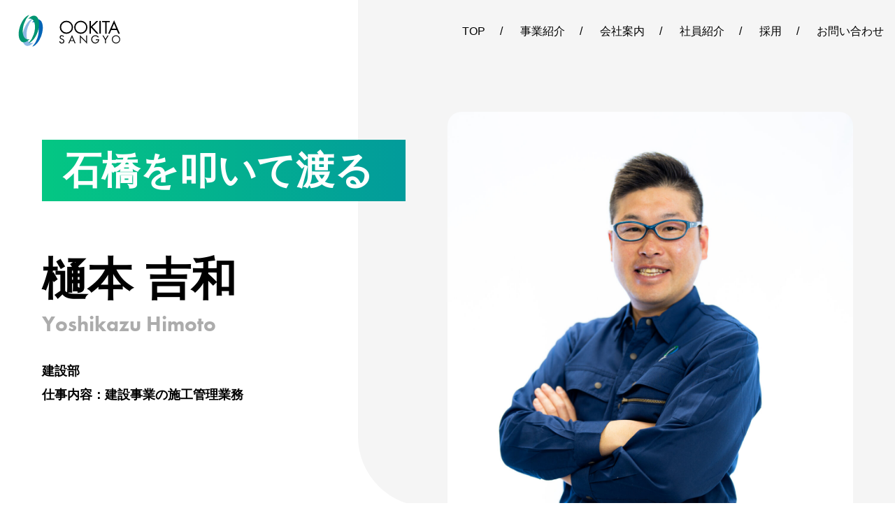

--- FILE ---
content_type: text/html; charset=UTF-8
request_url: https://ookita-sangyo.co.jp/staff/yoshikazu-himoto/
body_size: 12114
content:
<!DOCTYPE html>
<html lang="ja">

<head>
  <meta charset="UTF-8">
  <meta http-equiv="X-UA-Compatible" content="IE=edge">
  <meta name="viewport" content="width=device-width, initial-scale=1.0">
  <link rel="preconnect" href="https://fonts.googleapis.com">
  <link rel="preconnect" href="https://fonts.gstatic.com" crossorigin>
  <link href="https://fonts.googleapis.com/css2?family=Noto+Sans+JP:wght@100;300;400;500;700;900&display=swap" rel="stylesheet">
  <link rel="stylesheet" href="https://use.typekit.net/uiv0bmh.css">
  <link rel="stylesheet" type="text/css" href="https://cdnjs.cloudflare.com/ajax/libs/Modaal/0.4.4/css/modaal.min.css">
  <link rel="stylesheet" href="https://cdn.jsdelivr.net/npm/destyle.css@1.0.15/destyle.css" />
  <!-- <link href="https://ookita-sangyo.co.jp/wp-content/themes/okita-sangyo/slick/slick.css" rel="stylesheet" type="text/css" />
  <link href="https://ookita-sangyo.co.jp/wp-content/themes/okita-sangyo/slick/slick-theme.css" rel="stylesheet" type="text/css" /> -->
  <link rel="stylesheet" href="https://ookita-sangyo.co.jp/wp-content/themes/okita-sangyo/style.css">
  
  <!-- <script src="https://cdnjs.cloudflare.com/ajax/libs/Modaal/0.4.4/js/modaal.min.js"></script>
  <script src="https://cdnjs.cloudflare.com/ajax/libs/jquery-cookie/1.4.1/jquery.cookie.js"></script> -->
  	<style>img:is([sizes="auto" i], [sizes^="auto," i]) { contain-intrinsic-size: 3000px 1500px }</style>
	
		<!-- All in One SEO 4.8.9 - aioseo.com -->
		<title>樋本 吉和 | 大北産業 | 大北産業株式会社 | 茨城県北茨城市の林業の会社</title>
	<meta name="description" content="メンバーを一人一人ご紹介する大北産業のメンバー紹介ページです。 大北産業は茨城県北茨城市を中心にカーボンニュートラルに関わる事業活動を行っています。" />
	<meta name="robots" content="max-image-preview:large" />
	<link rel="canonical" href="https://ookita-sangyo.co.jp/staff/yoshikazu-himoto/" />
	<meta name="generator" content="All in One SEO (AIOSEO) 4.8.9" />
		<meta property="og:locale" content="ja_JP" />
		<meta property="og:site_name" content="大北産業株式会社 | 茨城県北茨城市の林業の会社" />
		<meta property="og:type" content="article" />
		<meta property="og:title" content="樋本 吉和 | 大北産業 | 大北産業株式会社 | 茨城県北茨城市の林業の会社" />
		<meta property="og:description" content="メンバーを一人一人ご紹介する大北産業のメンバー紹介ページです。 大北産業は茨城県北茨城市を中心にカーボンニュートラルに関わる事業活動を行っています。" />
		<meta property="og:url" content="https://ookita-sangyo.co.jp/staff/yoshikazu-himoto/" />
		<meta property="og:image" content="https://ookita-sangyo.co.jp/wp-content/uploads/2022/06/ookita-ogp.png" />
		<meta property="og:image:secure_url" content="https://ookita-sangyo.co.jp/wp-content/uploads/2022/06/ookita-ogp.png" />
		<meta property="og:image:width" content="1160" />
		<meta property="og:image:height" content="380" />
		<meta property="article:published_time" content="2022-05-29T10:30:19+00:00" />
		<meta property="article:modified_time" content="2022-07-13T08:51:01+00:00" />
		<meta name="twitter:card" content="summary" />
		<meta name="twitter:title" content="樋本 吉和 | 大北産業 | 大北産業株式会社 | 茨城県北茨城市の林業の会社" />
		<meta name="twitter:description" content="メンバーを一人一人ご紹介する大北産業のメンバー紹介ページです。 大北産業は茨城県北茨城市を中心にカーボンニュートラルに関わる事業活動を行っています。" />
		<meta name="twitter:image" content="https://ookita-sangyo.co.jp/wp-content/uploads/2022/06/ookita-ogp.png" />
		<script type="application/ld+json" class="aioseo-schema">
			{"@context":"https:\/\/schema.org","@graph":[{"@type":"BreadcrumbList","@id":"https:\/\/ookita-sangyo.co.jp\/staff\/yoshikazu-himoto\/#breadcrumblist","itemListElement":[{"@type":"ListItem","@id":"https:\/\/ookita-sangyo.co.jp\/staff\/#listItem","position":1,"name":"\u30b9\u30bf\u30c3\u30d5","item":"https:\/\/ookita-sangyo.co.jp\/staff\/","nextItem":{"@type":"ListItem","@id":"https:\/\/ookita-sangyo.co.jp\/staff\/yoshikazu-himoto\/#listItem","name":"\u6a0b\u672c \u5409\u548c | \u5927\u5317\u7523\u696d"}},{"@type":"ListItem","@id":"https:\/\/ookita-sangyo.co.jp\/staff\/yoshikazu-himoto\/#listItem","position":2,"name":"\u6a0b\u672c \u5409\u548c | \u5927\u5317\u7523\u696d","previousItem":{"@type":"ListItem","@id":"https:\/\/ookita-sangyo.co.jp\/staff\/#listItem","name":"\u30b9\u30bf\u30c3\u30d5"}}]},{"@type":"Organization","@id":"https:\/\/ookita-sangyo.co.jp\/#organization","name":"\u5927\u5317\u7523\u696d\u682a\u5f0f\u4f1a\u793e","description":"\u8328\u57ce\u770c\u5317\u8328\u57ce\u5e02\u306e\u6797\u696d\u306e\u4f1a\u793e","url":"https:\/\/ookita-sangyo.co.jp\/"},{"@type":"WebPage","@id":"https:\/\/ookita-sangyo.co.jp\/staff\/yoshikazu-himoto\/#webpage","url":"https:\/\/ookita-sangyo.co.jp\/staff\/yoshikazu-himoto\/","name":"\u6a0b\u672c \u5409\u548c | \u5927\u5317\u7523\u696d | \u5927\u5317\u7523\u696d\u682a\u5f0f\u4f1a\u793e | \u8328\u57ce\u770c\u5317\u8328\u57ce\u5e02\u306e\u6797\u696d\u306e\u4f1a\u793e","description":"\u30e1\u30f3\u30d0\u30fc\u3092\u4e00\u4eba\u4e00\u4eba\u3054\u7d39\u4ecb\u3059\u308b\u5927\u5317\u7523\u696d\u306e\u30e1\u30f3\u30d0\u30fc\u7d39\u4ecb\u30da\u30fc\u30b8\u3067\u3059\u3002 \u5927\u5317\u7523\u696d\u306f\u8328\u57ce\u770c\u5317\u8328\u57ce\u5e02\u3092\u4e2d\u5fc3\u306b\u30ab\u30fc\u30dc\u30f3\u30cb\u30e5\u30fc\u30c8\u30e9\u30eb\u306b\u95a2\u308f\u308b\u4e8b\u696d\u6d3b\u52d5\u3092\u884c\u3063\u3066\u3044\u307e\u3059\u3002","inLanguage":"ja","isPartOf":{"@id":"https:\/\/ookita-sangyo.co.jp\/#website"},"breadcrumb":{"@id":"https:\/\/ookita-sangyo.co.jp\/staff\/yoshikazu-himoto\/#breadcrumblist"},"image":{"@type":"ImageObject","url":"https:\/\/ookita-sangyo.co.jp\/wp-content\/uploads\/2022\/05\/DSC01891-scaled.jpg","@id":"https:\/\/ookita-sangyo.co.jp\/staff\/yoshikazu-himoto\/#mainImage","width":1707,"height":2560},"primaryImageOfPage":{"@id":"https:\/\/ookita-sangyo.co.jp\/staff\/yoshikazu-himoto\/#mainImage"},"datePublished":"2022-05-29T19:30:19+09:00","dateModified":"2022-07-13T17:51:01+09:00"},{"@type":"WebSite","@id":"https:\/\/ookita-sangyo.co.jp\/#website","url":"https:\/\/ookita-sangyo.co.jp\/","name":"\u5927\u5317\u7523\u696d\u682a\u5f0f\u4f1a\u793e","description":"\u8328\u57ce\u770c\u5317\u8328\u57ce\u5e02\u306e\u6797\u696d\u306e\u4f1a\u793e","inLanguage":"ja","publisher":{"@id":"https:\/\/ookita-sangyo.co.jp\/#organization"}}]}
		</script>
		<!-- All in One SEO -->

		<!-- This site uses the Google Analytics by MonsterInsights plugin v9.9.0 - Using Analytics tracking - https://www.monsterinsights.com/ -->
		<!-- Note: MonsterInsights is not currently configured on this site. The site owner needs to authenticate with Google Analytics in the MonsterInsights settings panel. -->
					<!-- No tracking code set -->
				<!-- / Google Analytics by MonsterInsights -->
		<script type="text/javascript">
/* <![CDATA[ */
window._wpemojiSettings = {"baseUrl":"https:\/\/s.w.org\/images\/core\/emoji\/16.0.1\/72x72\/","ext":".png","svgUrl":"https:\/\/s.w.org\/images\/core\/emoji\/16.0.1\/svg\/","svgExt":".svg","source":{"concatemoji":"https:\/\/ookita-sangyo.co.jp\/wp-includes\/js\/wp-emoji-release.min.js?ver=6.8.3"}};
/*! This file is auto-generated */
!function(s,n){var o,i,e;function c(e){try{var t={supportTests:e,timestamp:(new Date).valueOf()};sessionStorage.setItem(o,JSON.stringify(t))}catch(e){}}function p(e,t,n){e.clearRect(0,0,e.canvas.width,e.canvas.height),e.fillText(t,0,0);var t=new Uint32Array(e.getImageData(0,0,e.canvas.width,e.canvas.height).data),a=(e.clearRect(0,0,e.canvas.width,e.canvas.height),e.fillText(n,0,0),new Uint32Array(e.getImageData(0,0,e.canvas.width,e.canvas.height).data));return t.every(function(e,t){return e===a[t]})}function u(e,t){e.clearRect(0,0,e.canvas.width,e.canvas.height),e.fillText(t,0,0);for(var n=e.getImageData(16,16,1,1),a=0;a<n.data.length;a++)if(0!==n.data[a])return!1;return!0}function f(e,t,n,a){switch(t){case"flag":return n(e,"\ud83c\udff3\ufe0f\u200d\u26a7\ufe0f","\ud83c\udff3\ufe0f\u200b\u26a7\ufe0f")?!1:!n(e,"\ud83c\udde8\ud83c\uddf6","\ud83c\udde8\u200b\ud83c\uddf6")&&!n(e,"\ud83c\udff4\udb40\udc67\udb40\udc62\udb40\udc65\udb40\udc6e\udb40\udc67\udb40\udc7f","\ud83c\udff4\u200b\udb40\udc67\u200b\udb40\udc62\u200b\udb40\udc65\u200b\udb40\udc6e\u200b\udb40\udc67\u200b\udb40\udc7f");case"emoji":return!a(e,"\ud83e\udedf")}return!1}function g(e,t,n,a){var r="undefined"!=typeof WorkerGlobalScope&&self instanceof WorkerGlobalScope?new OffscreenCanvas(300,150):s.createElement("canvas"),o=r.getContext("2d",{willReadFrequently:!0}),i=(o.textBaseline="top",o.font="600 32px Arial",{});return e.forEach(function(e){i[e]=t(o,e,n,a)}),i}function t(e){var t=s.createElement("script");t.src=e,t.defer=!0,s.head.appendChild(t)}"undefined"!=typeof Promise&&(o="wpEmojiSettingsSupports",i=["flag","emoji"],n.supports={everything:!0,everythingExceptFlag:!0},e=new Promise(function(e){s.addEventListener("DOMContentLoaded",e,{once:!0})}),new Promise(function(t){var n=function(){try{var e=JSON.parse(sessionStorage.getItem(o));if("object"==typeof e&&"number"==typeof e.timestamp&&(new Date).valueOf()<e.timestamp+604800&&"object"==typeof e.supportTests)return e.supportTests}catch(e){}return null}();if(!n){if("undefined"!=typeof Worker&&"undefined"!=typeof OffscreenCanvas&&"undefined"!=typeof URL&&URL.createObjectURL&&"undefined"!=typeof Blob)try{var e="postMessage("+g.toString()+"("+[JSON.stringify(i),f.toString(),p.toString(),u.toString()].join(",")+"));",a=new Blob([e],{type:"text/javascript"}),r=new Worker(URL.createObjectURL(a),{name:"wpTestEmojiSupports"});return void(r.onmessage=function(e){c(n=e.data),r.terminate(),t(n)})}catch(e){}c(n=g(i,f,p,u))}t(n)}).then(function(e){for(var t in e)n.supports[t]=e[t],n.supports.everything=n.supports.everything&&n.supports[t],"flag"!==t&&(n.supports.everythingExceptFlag=n.supports.everythingExceptFlag&&n.supports[t]);n.supports.everythingExceptFlag=n.supports.everythingExceptFlag&&!n.supports.flag,n.DOMReady=!1,n.readyCallback=function(){n.DOMReady=!0}}).then(function(){return e}).then(function(){var e;n.supports.everything||(n.readyCallback(),(e=n.source||{}).concatemoji?t(e.concatemoji):e.wpemoji&&e.twemoji&&(t(e.twemoji),t(e.wpemoji)))}))}((window,document),window._wpemojiSettings);
/* ]]> */
</script>
<link rel='stylesheet' id='slick-theme-css-css' href='https://ookita-sangyo.co.jp/wp-content/themes/okita-sangyo/slick/slick-theme.css?ver=1.0' type='text/css' media='all' />
<link rel='stylesheet' id='slick-css-css' href='https://ookita-sangyo.co.jp/wp-content/themes/okita-sangyo/slick/slick.css?ver=1.0' type='text/css' media='all' />
<style id='wp-emoji-styles-inline-css' type='text/css'>

	img.wp-smiley, img.emoji {
		display: inline !important;
		border: none !important;
		box-shadow: none !important;
		height: 1em !important;
		width: 1em !important;
		margin: 0 0.07em !important;
		vertical-align: -0.1em !important;
		background: none !important;
		padding: 0 !important;
	}
</style>
<link rel='stylesheet' id='wp-block-library-css' href='https://ookita-sangyo.co.jp/wp-includes/css/dist/block-library/style.min.css?ver=6.8.3' type='text/css' media='all' />
<style id='classic-theme-styles-inline-css' type='text/css'>
/*! This file is auto-generated */
.wp-block-button__link{color:#fff;background-color:#32373c;border-radius:9999px;box-shadow:none;text-decoration:none;padding:calc(.667em + 2px) calc(1.333em + 2px);font-size:1.125em}.wp-block-file__button{background:#32373c;color:#fff;text-decoration:none}
</style>
<style id='global-styles-inline-css' type='text/css'>
:root{--wp--preset--aspect-ratio--square: 1;--wp--preset--aspect-ratio--4-3: 4/3;--wp--preset--aspect-ratio--3-4: 3/4;--wp--preset--aspect-ratio--3-2: 3/2;--wp--preset--aspect-ratio--2-3: 2/3;--wp--preset--aspect-ratio--16-9: 16/9;--wp--preset--aspect-ratio--9-16: 9/16;--wp--preset--color--black: #000000;--wp--preset--color--cyan-bluish-gray: #abb8c3;--wp--preset--color--white: #ffffff;--wp--preset--color--pale-pink: #f78da7;--wp--preset--color--vivid-red: #cf2e2e;--wp--preset--color--luminous-vivid-orange: #ff6900;--wp--preset--color--luminous-vivid-amber: #fcb900;--wp--preset--color--light-green-cyan: #7bdcb5;--wp--preset--color--vivid-green-cyan: #00d084;--wp--preset--color--pale-cyan-blue: #8ed1fc;--wp--preset--color--vivid-cyan-blue: #0693e3;--wp--preset--color--vivid-purple: #9b51e0;--wp--preset--gradient--vivid-cyan-blue-to-vivid-purple: linear-gradient(135deg,rgba(6,147,227,1) 0%,rgb(155,81,224) 100%);--wp--preset--gradient--light-green-cyan-to-vivid-green-cyan: linear-gradient(135deg,rgb(122,220,180) 0%,rgb(0,208,130) 100%);--wp--preset--gradient--luminous-vivid-amber-to-luminous-vivid-orange: linear-gradient(135deg,rgba(252,185,0,1) 0%,rgba(255,105,0,1) 100%);--wp--preset--gradient--luminous-vivid-orange-to-vivid-red: linear-gradient(135deg,rgba(255,105,0,1) 0%,rgb(207,46,46) 100%);--wp--preset--gradient--very-light-gray-to-cyan-bluish-gray: linear-gradient(135deg,rgb(238,238,238) 0%,rgb(169,184,195) 100%);--wp--preset--gradient--cool-to-warm-spectrum: linear-gradient(135deg,rgb(74,234,220) 0%,rgb(151,120,209) 20%,rgb(207,42,186) 40%,rgb(238,44,130) 60%,rgb(251,105,98) 80%,rgb(254,248,76) 100%);--wp--preset--gradient--blush-light-purple: linear-gradient(135deg,rgb(255,206,236) 0%,rgb(152,150,240) 100%);--wp--preset--gradient--blush-bordeaux: linear-gradient(135deg,rgb(254,205,165) 0%,rgb(254,45,45) 50%,rgb(107,0,62) 100%);--wp--preset--gradient--luminous-dusk: linear-gradient(135deg,rgb(255,203,112) 0%,rgb(199,81,192) 50%,rgb(65,88,208) 100%);--wp--preset--gradient--pale-ocean: linear-gradient(135deg,rgb(255,245,203) 0%,rgb(182,227,212) 50%,rgb(51,167,181) 100%);--wp--preset--gradient--electric-grass: linear-gradient(135deg,rgb(202,248,128) 0%,rgb(113,206,126) 100%);--wp--preset--gradient--midnight: linear-gradient(135deg,rgb(2,3,129) 0%,rgb(40,116,252) 100%);--wp--preset--font-size--small: 13px;--wp--preset--font-size--medium: 20px;--wp--preset--font-size--large: 36px;--wp--preset--font-size--x-large: 42px;--wp--preset--spacing--20: 0.44rem;--wp--preset--spacing--30: 0.67rem;--wp--preset--spacing--40: 1rem;--wp--preset--spacing--50: 1.5rem;--wp--preset--spacing--60: 2.25rem;--wp--preset--spacing--70: 3.38rem;--wp--preset--spacing--80: 5.06rem;--wp--preset--shadow--natural: 6px 6px 9px rgba(0, 0, 0, 0.2);--wp--preset--shadow--deep: 12px 12px 50px rgba(0, 0, 0, 0.4);--wp--preset--shadow--sharp: 6px 6px 0px rgba(0, 0, 0, 0.2);--wp--preset--shadow--outlined: 6px 6px 0px -3px rgba(255, 255, 255, 1), 6px 6px rgba(0, 0, 0, 1);--wp--preset--shadow--crisp: 6px 6px 0px rgba(0, 0, 0, 1);}:where(.is-layout-flex){gap: 0.5em;}:where(.is-layout-grid){gap: 0.5em;}body .is-layout-flex{display: flex;}.is-layout-flex{flex-wrap: wrap;align-items: center;}.is-layout-flex > :is(*, div){margin: 0;}body .is-layout-grid{display: grid;}.is-layout-grid > :is(*, div){margin: 0;}:where(.wp-block-columns.is-layout-flex){gap: 2em;}:where(.wp-block-columns.is-layout-grid){gap: 2em;}:where(.wp-block-post-template.is-layout-flex){gap: 1.25em;}:where(.wp-block-post-template.is-layout-grid){gap: 1.25em;}.has-black-color{color: var(--wp--preset--color--black) !important;}.has-cyan-bluish-gray-color{color: var(--wp--preset--color--cyan-bluish-gray) !important;}.has-white-color{color: var(--wp--preset--color--white) !important;}.has-pale-pink-color{color: var(--wp--preset--color--pale-pink) !important;}.has-vivid-red-color{color: var(--wp--preset--color--vivid-red) !important;}.has-luminous-vivid-orange-color{color: var(--wp--preset--color--luminous-vivid-orange) !important;}.has-luminous-vivid-amber-color{color: var(--wp--preset--color--luminous-vivid-amber) !important;}.has-light-green-cyan-color{color: var(--wp--preset--color--light-green-cyan) !important;}.has-vivid-green-cyan-color{color: var(--wp--preset--color--vivid-green-cyan) !important;}.has-pale-cyan-blue-color{color: var(--wp--preset--color--pale-cyan-blue) !important;}.has-vivid-cyan-blue-color{color: var(--wp--preset--color--vivid-cyan-blue) !important;}.has-vivid-purple-color{color: var(--wp--preset--color--vivid-purple) !important;}.has-black-background-color{background-color: var(--wp--preset--color--black) !important;}.has-cyan-bluish-gray-background-color{background-color: var(--wp--preset--color--cyan-bluish-gray) !important;}.has-white-background-color{background-color: var(--wp--preset--color--white) !important;}.has-pale-pink-background-color{background-color: var(--wp--preset--color--pale-pink) !important;}.has-vivid-red-background-color{background-color: var(--wp--preset--color--vivid-red) !important;}.has-luminous-vivid-orange-background-color{background-color: var(--wp--preset--color--luminous-vivid-orange) !important;}.has-luminous-vivid-amber-background-color{background-color: var(--wp--preset--color--luminous-vivid-amber) !important;}.has-light-green-cyan-background-color{background-color: var(--wp--preset--color--light-green-cyan) !important;}.has-vivid-green-cyan-background-color{background-color: var(--wp--preset--color--vivid-green-cyan) !important;}.has-pale-cyan-blue-background-color{background-color: var(--wp--preset--color--pale-cyan-blue) !important;}.has-vivid-cyan-blue-background-color{background-color: var(--wp--preset--color--vivid-cyan-blue) !important;}.has-vivid-purple-background-color{background-color: var(--wp--preset--color--vivid-purple) !important;}.has-black-border-color{border-color: var(--wp--preset--color--black) !important;}.has-cyan-bluish-gray-border-color{border-color: var(--wp--preset--color--cyan-bluish-gray) !important;}.has-white-border-color{border-color: var(--wp--preset--color--white) !important;}.has-pale-pink-border-color{border-color: var(--wp--preset--color--pale-pink) !important;}.has-vivid-red-border-color{border-color: var(--wp--preset--color--vivid-red) !important;}.has-luminous-vivid-orange-border-color{border-color: var(--wp--preset--color--luminous-vivid-orange) !important;}.has-luminous-vivid-amber-border-color{border-color: var(--wp--preset--color--luminous-vivid-amber) !important;}.has-light-green-cyan-border-color{border-color: var(--wp--preset--color--light-green-cyan) !important;}.has-vivid-green-cyan-border-color{border-color: var(--wp--preset--color--vivid-green-cyan) !important;}.has-pale-cyan-blue-border-color{border-color: var(--wp--preset--color--pale-cyan-blue) !important;}.has-vivid-cyan-blue-border-color{border-color: var(--wp--preset--color--vivid-cyan-blue) !important;}.has-vivid-purple-border-color{border-color: var(--wp--preset--color--vivid-purple) !important;}.has-vivid-cyan-blue-to-vivid-purple-gradient-background{background: var(--wp--preset--gradient--vivid-cyan-blue-to-vivid-purple) !important;}.has-light-green-cyan-to-vivid-green-cyan-gradient-background{background: var(--wp--preset--gradient--light-green-cyan-to-vivid-green-cyan) !important;}.has-luminous-vivid-amber-to-luminous-vivid-orange-gradient-background{background: var(--wp--preset--gradient--luminous-vivid-amber-to-luminous-vivid-orange) !important;}.has-luminous-vivid-orange-to-vivid-red-gradient-background{background: var(--wp--preset--gradient--luminous-vivid-orange-to-vivid-red) !important;}.has-very-light-gray-to-cyan-bluish-gray-gradient-background{background: var(--wp--preset--gradient--very-light-gray-to-cyan-bluish-gray) !important;}.has-cool-to-warm-spectrum-gradient-background{background: var(--wp--preset--gradient--cool-to-warm-spectrum) !important;}.has-blush-light-purple-gradient-background{background: var(--wp--preset--gradient--blush-light-purple) !important;}.has-blush-bordeaux-gradient-background{background: var(--wp--preset--gradient--blush-bordeaux) !important;}.has-luminous-dusk-gradient-background{background: var(--wp--preset--gradient--luminous-dusk) !important;}.has-pale-ocean-gradient-background{background: var(--wp--preset--gradient--pale-ocean) !important;}.has-electric-grass-gradient-background{background: var(--wp--preset--gradient--electric-grass) !important;}.has-midnight-gradient-background{background: var(--wp--preset--gradient--midnight) !important;}.has-small-font-size{font-size: var(--wp--preset--font-size--small) !important;}.has-medium-font-size{font-size: var(--wp--preset--font-size--medium) !important;}.has-large-font-size{font-size: var(--wp--preset--font-size--large) !important;}.has-x-large-font-size{font-size: var(--wp--preset--font-size--x-large) !important;}
:where(.wp-block-post-template.is-layout-flex){gap: 1.25em;}:where(.wp-block-post-template.is-layout-grid){gap: 1.25em;}
:where(.wp-block-columns.is-layout-flex){gap: 2em;}:where(.wp-block-columns.is-layout-grid){gap: 2em;}
:root :where(.wp-block-pullquote){font-size: 1.5em;line-height: 1.6;}
</style>
<link rel='stylesheet' id='contact-form-7-css' href='https://ookita-sangyo.co.jp/wp-content/plugins/contact-form-7/includes/css/styles.css?ver=6.1.3' type='text/css' media='all' />
<link rel='stylesheet' id='cf7msm_styles-css' href='https://ookita-sangyo.co.jp/wp-content/plugins/contact-form-7-multi-step-module/resources/cf7msm.css?ver=4.4.4' type='text/css' media='all' />
<link rel='stylesheet' id='fancybox-css' href='https://ookita-sangyo.co.jp/wp-content/plugins/easy-fancybox/fancybox/1.5.4/jquery.fancybox.min.css?ver=6.8.3' type='text/css' media='screen' />
<script type="text/javascript" src="https://ookita-sangyo.co.jp/wp-includes/js/jquery/jquery.min.js?ver=3.7.1" id="jquery-core-js"></script>
<script type="text/javascript" src="https://ookita-sangyo.co.jp/wp-includes/js/jquery/jquery-migrate.min.js?ver=3.4.1" id="jquery-migrate-js"></script>
<link rel="https://api.w.org/" href="https://ookita-sangyo.co.jp/wp-json/" /><link rel="EditURI" type="application/rsd+xml" title="RSD" href="https://ookita-sangyo.co.jp/xmlrpc.php?rsd" />
<meta name="generator" content="WordPress 6.8.3" />
<link rel='shortlink' href='https://ookita-sangyo.co.jp/?p=95' />
<link rel="alternate" title="oEmbed (JSON)" type="application/json+oembed" href="https://ookita-sangyo.co.jp/wp-json/oembed/1.0/embed?url=https%3A%2F%2Fookita-sangyo.co.jp%2Fstaff%2Fyoshikazu-himoto%2F" />
<link rel="alternate" title="oEmbed (XML)" type="text/xml+oembed" href="https://ookita-sangyo.co.jp/wp-json/oembed/1.0/embed?url=https%3A%2F%2Fookita-sangyo.co.jp%2Fstaff%2Fyoshikazu-himoto%2F&#038;format=xml" />
<meta name="robots" content="noindex , nofollow" /><link rel="icon" href="https://ookita-sangyo.co.jp/wp-content/uploads/2022/06/favicon-150x150.png" sizes="32x32" />
<link rel="icon" href="https://ookita-sangyo.co.jp/wp-content/uploads/2022/06/favicon.png" sizes="192x192" />
<link rel="apple-touch-icon" href="https://ookita-sangyo.co.jp/wp-content/uploads/2022/06/favicon.png" />
<meta name="msapplication-TileImage" content="https://ookita-sangyo.co.jp/wp-content/uploads/2022/06/favicon.png" />
</head>

<body>
    <header class="header yoshikazu-himoto single">
    <div class="header-inn wrap">
      <nav class="header-nav">
        <h1 class="header-nav-logo">
          <a href="https://ookita-sangyo.co.jp">
            <img src="https://ookita-sangyo.co.jp/wp-content/themes/okita-sangyo/img/logo.svg" alt="Logo" class="pc white-logo">
            <img src="https://ookita-sangyo.co.jp/wp-content/themes/okita-sangyo/img/logo-bk.svg" alt="Logo" class="pc black-logo pc-black-logo">
            <img src="https://ookita-sangyo.co.jp/wp-content/themes/okita-sangyo/img/logo-bk.svg" alt="Logo" class="sp">
          </a>
        </h1>
        <ul class="header-nav-list pc">
          <li class="header-nav-item">
            <a href="https://ookita-sangyo.co.jp">TOP</a>
          </li>
          <li class="header-nav-item has-child">
            <a href="#" class="header-nav-work">事業紹介</a>

            <ul class="header-nav-work-list">
              <li class="header-nav-work-item">
                <a href="https://ookita-sangyo.co.jp/forest/" class="header-nav-work-link">
                  <dl class="header-nav-work-dl">
                    <dt class="header-nav-work-dt"><img src="https://ookita-sangyo.co.jp/wp-content/themes/okita-sangyo/img/nav-photo-001.png" alt="森林事業"></dt>
                    <dd class="header-nav-work-dd">森林事業</dd>
                  </dl>
                </a>
              </li>

              <li class="header-nav-work-item">
                <a href="https://ookita-sangyo.co.jp/wood/" class="header-nav-work-link">
                  <dl class="header-nav-work-dl">
                    <dt class="header-nav-work-dt"><img src="https://ookita-sangyo.co.jp/wp-content/themes/okita-sangyo/img/nav-photo-002.png" alt="木材事業"></dt>
                    <dd class="header-nav-work-dd">木材事業</dd>
                  </dl>
                </a>
              </li>

              <li class="header-nav-work-item">
                <a href="https://ookita-sangyo.co.jp/construction/" class="header-nav-work-link">
                  <dl class="header-nav-work-dl">
                    <dt class="header-nav-work-dt"><img src="https://ookita-sangyo.co.jp/wp-content/themes/okita-sangyo/img/nav-photo-003.png" alt="建設事業"></dt>
                    <dd class="header-nav-work-dd">建設事業</dd>
                  </dl>
                </a>
              </li>
            </ul>

          </li>
          <li class="header-nav-item">
            <a href="https://ookita-sangyo.co.jp/company/">会社案内</a>
          </li>
          <li class="header-nav-item">
            <a href="https://ookita-sangyo.co.jp/staff/">社員紹介</a>
          </li>
          <li class="header-nav-item">
            <a href="https://ookita-sangyo.co.jp/recruit/">採用</a>
          </li>
          <li class="header-nav-item">
            <a href="https://ookita-sangyo.co.jp/contact/">お問い合わせ</a>
          </li>
        </ul>

        <div class="header-area sp">
          <ul class="header-area-list">
            <a href="https://ookita-sangyo.co.jp/recruit/" class="header-area-link">
              <li class="header-area-item">Recruit</li>
            </a>
          </ul>

          <div class="header-drawer">
            <nav class="header-drawer-nav">
              <span class="header-drawer-btn"></span>
              <span class="header-drawer-btn"></span>
              <span class="header-drawer-btn"></span>
            </nav>

            <div class="header-drawer-menu sp">
              <div class="header-drawer-menu-inn">
                <div class="header-drawer-menu-logo">
                  <a href="https://ookita-sangyo.co.jp">
                    <img src="https://ookita-sangyo.co.jp/wp-content/themes/okita-sangyo/img/logo.svg" alt="">
                  </a>
                </div>
                <div class="header-drawer-menu-block">
                  <div class="header-drawer-menu-box">
                    <ul class="header-drawer-menu-list">
                      <li class="header-drawer-menu-item">
                        <a href="https://ookita-sangyo.co.jp" class="header-drawer-menu-link">
                          <p class="header-drawer-menu-txt">TOP</p>
                        </a>
                      </li>

                      <li class="header-drawer-menu-item">
                        <a href="https://ookita-sangyo.co.jp/forest/" class="header-drawer-menu-link">
                          <p class="header-drawer-menu-txt">森林事業</p>
                        </a>
                      </li>

                      <li class="header-drawer-menu-item">
                        <a href="https://ookita-sangyo.co.jp/wood/" class="header-drawer-menu-link">
                          <p class="header-drawer-menu-txt">木材事業</p>
                        </a>
                      </li>

                      <li class="header-drawer-menu-item">
                        <a href="https://ookita-sangyo.co.jp/construction/" class="header-drawer-menu-link">
                          <p class="header-drawer-menu-txt">建設事業</p>
                        </a>
                      </li>

                      <li class="header-drawer-menu-item">
                        <a href="https://ookita-sangyo.co.jp/company/" class="header-drawer-menu-link">
                          <p class="header-drawer-menu-txt">会社案内</p>
                        </a>
                      </li>

                      <li class="header-drawer-menu-item">
                        <a href="https://ookita-sangyo.co.jp/staff/" class="header-drawer-menu-link">
                          <p class="header-drawer-menu-txt">社員紹介</p>
                        </a>
                      </li>

                      <li class="header-drawer-menu-item">
                        <a href="https://ookita-sangyo.co.jp/recruit/" class="header-drawer-menu-link">
                          <p class="header-drawer-menu-txt">採用</p>
                        </a>
                      </li>

                      <li class="header-drawer-menu-item">
                        <a href="https://ookita-sangyo.co.jp/contact/" class="header-drawer-menu-link">
                          <p class="header-drawer-menu-txt">お問い合わせ</p>
                        </a>
                      </li>
                    </ul>

                    <div class="header-drawer-menu-copyright">
                      <p class="header-drawer-menu-copyright-txt">
                        ©大北産業株式会社
                      </p>
                    </div>
                  </div>

                  <div class="header-drawer-menu-conts">
                    <h2 class="header-drawer-menu-conts-ttl">
                      <span class="header-drawer-menu-conts-ttl-sub">
                        創業<span class="header-drawer-menu-conts-ttl-sub-num">60</span>年の信頼
                      </span>
                      大北産業
                    </h2>
                  </div>
                </div>
              </div>
            </div>
          </div>
        </div>
      </nav>


    </div>
  </header>      <main class="main-staff-detail">
      <section class="staff-detail">
        <div class="staff-detailBg"></div>
        <div class="staff-detailInn wrap-staff">
          <div class="staff-detailMain">
            <div class="staff-detailMainInn">

              <div class="staff-detailMainInnTtl sp">STAFF</div>
              <div class="staff-detailMainBox">
                <div class="staff-detailMainBoxInn">
                  <h2 class="staff-detailMainBoxTtl">
                    <ul class="staff-detailMainBoxTtlList">
                      <!--                                               <li class="staff-detailMainBoxTtlItem"></li>
                       -->
                      <li class="staff-detailMainBoxTtlItem fz-55">石橋を叩いて渡る</li>
                      <li class="staff-detailMainBoxTtlItem fz-55"></li>
                    </ul>
                  </h2>
                  <h3 class="staff-detailMainBoxName">
                    樋本 吉和                    <span class="staff-detailMainBoxName-slash">/</span>
                    <span class="staff-detailMainBoxName-en">Yoshikazu Himoto</span>
                  </h3>
                  <p class="staff-detailMainBoxDepartment">
                    建設部                  </p>
                  <p class="staff-detailMainBoxConts">
                    仕事内容：<span class="staff-detailMainBoxContsDetail">建設事業の施工管理業務</span>
                  </p>
                </div>
              </div>

              <div class="staff-detailMainPhoto">
                <div class="staff-detailMainPhoto-inn">
                  <img width="1707" height="2560" src="https://ookita-sangyo.co.jp/wp-content/uploads/2022/05/DSC01891-scaled.jpg" class="attachment-post-thumbnail size-post-thumbnail wp-post-image" alt="" decoding="async" fetchpriority="high" srcset="https://ookita-sangyo.co.jp/wp-content/uploads/2022/05/DSC01891-scaled.jpg 1707w, https://ookita-sangyo.co.jp/wp-content/uploads/2022/05/DSC01891-200x300.jpg 200w, https://ookita-sangyo.co.jp/wp-content/uploads/2022/05/DSC01891-683x1024.jpg 683w, https://ookita-sangyo.co.jp/wp-content/uploads/2022/05/DSC01891-768x1152.jpg 768w, https://ookita-sangyo.co.jp/wp-content/uploads/2022/05/DSC01891-1024x1536.jpg 1024w, https://ookita-sangyo.co.jp/wp-content/uploads/2022/05/DSC01891-1365x2048.jpg 1365w" sizes="(max-width: 1707px) 100vw, 1707px" />                </div>
              </div>

            </div>
          </div>
        </div>
      </section>

      <section class="staff-detailConts">
        <div class="staff-detailContsInn wrap-staff">
          <!-- ループ -->
          <div class="staff-detailContsBox">
            <h3 class="staff-detailContsTtl">今の仕事のやりがい</h3>
            <ul class="staff-detailContsList">
              <li class="staff-detailContsItem">何もなかったところにモノができ、その作ったモノが地図に残る瞬間</li>
            </ul>
          </div>

          <div class="staff-detailContsBox">
            <h3 class="staff-detailContsTtl">今後こうなりたい</h3>
            <ul class="staff-detailContsList">
              <li class="staff-detailContsItem">誰にでも尊敬される人になりたい</li>
            </ul>
          </div>

          <div class="staff-detailContsBox">
            <h3 class="staff-detailContsTtl">大北のいいところ</h3>
            <ul class="staff-detailContsList">
              <li class="staff-detailContsItem">年の離れた先輩も多いですが、一言でいうと"アットホーム"な会社です。</li>
            </ul>
          </div>

        </div>
      </section>

      <section class="staff-detailFlow">
        <div class="staff-detailFlowInn wrap-staff">
          <h3 class="staff-detailFlowTtl">MY WORK FLOW</h3>

          <div class="staff-detailFlowBox">
            <div class="staff-detailFlowBoxInn">
              <div class="staff-detailFlowBoxTimeline">
                                <ul class="staff-detailFlowBoxTimelineList">
                                      <li class="staff-detailFlowBoxTimelineItem">
                      <p class="staff-detailFlowBoxTimelineHour">6:30</p>
                      <p class="staff-detailFlowBoxTimelineConts">起床</p>
                    </li>
                                      <li class="staff-detailFlowBoxTimelineItem">
                      <p class="staff-detailFlowBoxTimelineHour">7:00</p>
                      <p class="staff-detailFlowBoxTimelineConts">朝礼</p>
                    </li>
                                      <li class="staff-detailFlowBoxTimelineItem">
                      <p class="staff-detailFlowBoxTimelineHour">8:00</p>
                      <p class="staff-detailFlowBoxTimelineConts">午前業務(現場施工管理及びデスクワーク)</p>
                    </li>
                                      <li class="staff-detailFlowBoxTimelineItem">
                      <p class="staff-detailFlowBoxTimelineHour">12:10</p>
                      <p class="staff-detailFlowBoxTimelineConts">お昼休憩</p>
                    </li>
                                      <li class="staff-detailFlowBoxTimelineItem">
                      <p class="staff-detailFlowBoxTimelineHour">13:00</p>
                      <p class="staff-detailFlowBoxTimelineConts">午後業務(現場施工管理及びデスクワーク)</p>
                    </li>
                                      <li class="staff-detailFlowBoxTimelineItem">
                      <p class="staff-detailFlowBoxTimelineHour">17:30</p>
                      <p class="staff-detailFlowBoxTimelineConts">書類整理/明日のタスク管理</p>
                    </li>
                                      <li class="staff-detailFlowBoxTimelineItem">
                      <p class="staff-detailFlowBoxTimelineHour">17:30</p>
                      <p class="staff-detailFlowBoxTimelineConts">業務終了/退社</p>
                    </li>
                                      <li class="staff-detailFlowBoxTimelineItem">
                      <p class="staff-detailFlowBoxTimelineHour">18:00</p>
                      <p class="staff-detailFlowBoxTimelineConts">帰宅/入浴</p>
                    </li>
                                      <li class="staff-detailFlowBoxTimelineItem">
                      <p class="staff-detailFlowBoxTimelineHour">19:00</p>
                      <p class="staff-detailFlowBoxTimelineConts">テレビや趣味を満喫。</p>
                    </li>
                                      <li class="staff-detailFlowBoxTimelineItem">
                      <p class="staff-detailFlowBoxTimelineHour">22：00</p>
                      <p class="staff-detailFlowBoxTimelineConts">就寝</p>
                    </li>
                                  </ul>
              </div>

              <div class="staff-detailFlowBoxBg">
                <img src="https://ookita-sangyo.co.jp/wp-content/themes/okita-sangyo/img/flow-bg.png" alt="MY WORK FLOW" class="pc-768">
                <img src="https://ookita-sangyo.co.jp/wp-content/themes/okita-sangyo/img/flow-bg-sp.png" alt="MY WORK FLOW" class="sp-768">
              </div>
            </div>
          </div>
        </div>
      </section>

      <section class="staff-detailNext">
        <div class="staff-detailNextBg"></div>
        <div class="staff-detailNextInn wrap-staff">
          <h3 class="staff-detailNextTtl">NEXT STAFF</h3>
          <div class="staff-detailNextArea">
            <div class="staff-detailNextAreaBg slider-parent">
              <ul class="staff-detailNextList slider">
                
                    <li class="staff-detailNextItem">
                      <a href="https://ookita-sangyo.co.jp/staff/masumi-endo/" class="staff-detailNextLink">
                        <div class="staff-detailNextStaff">
                          <div class="staff-detailNextStaffPhoto">
                          <img width="1707" height="2560" src="https://ookita-sangyo.co.jp/wp-content/uploads/2022/06/①DSC01689-scaled.jpg" class="attachment-post-thumbnail size-post-thumbnail wp-post-image" alt="" loading="eager" decoding="async" srcset="https://ookita-sangyo.co.jp/wp-content/uploads/2022/06/①DSC01689-scaled.jpg 1707w, https://ookita-sangyo.co.jp/wp-content/uploads/2022/06/①DSC01689-200x300.jpg 200w, https://ookita-sangyo.co.jp/wp-content/uploads/2022/06/①DSC01689-683x1024.jpg 683w, https://ookita-sangyo.co.jp/wp-content/uploads/2022/06/①DSC01689-768x1152.jpg 768w, https://ookita-sangyo.co.jp/wp-content/uploads/2022/06/①DSC01689-1024x1536.jpg 1024w, https://ookita-sangyo.co.jp/wp-content/uploads/2022/06/①DSC01689-1365x2048.jpg 1365w" sizes="(max-width: 1707px) 100vw, 1707px" />                            <div class="staff-detailNextStaffPhotoTxt">
                              <ul class="staff-detailNextStaffPhotoList">
                                <li class="staff-detailNextStaffPhotoItem fz-46">生きてるだけで丸儲け</li>
                                <li class="staff-detailNextStaffPhotoItem fz-46"></li>
                              </ul>
                            </div>
                          </div>
                          <div class="staff-detailNextStaffConts">
                            <p class="staff-detailNextStaffContsPosition">森林整備部</p>
                            <h3 class="staff-detailNextStaffContsName">遠藤 真澄</h3>
                            <span class="staff-detailNextStaffContsName-en">Masumi Endo</span>
                          </div>
                        </div>
                      </a>
                    </li>
                
                    <li class="staff-detailNextItem">
                      <a href="https://ookita-sangyo.co.jp/staff/tadayoshi-matsuhashi/" class="staff-detailNextLink">
                        <div class="staff-detailNextStaff">
                          <div class="staff-detailNextStaffPhoto">
                          <img width="1707" height="2560" src="https://ookita-sangyo.co.jp/wp-content/uploads/2022/05/DSC01706-scaled.jpg" class="attachment-post-thumbnail size-post-thumbnail wp-post-image" alt="" loading="eager" decoding="async" srcset="https://ookita-sangyo.co.jp/wp-content/uploads/2022/05/DSC01706-scaled.jpg 1707w, https://ookita-sangyo.co.jp/wp-content/uploads/2022/05/DSC01706-200x300.jpg 200w, https://ookita-sangyo.co.jp/wp-content/uploads/2022/05/DSC01706-683x1024.jpg 683w, https://ookita-sangyo.co.jp/wp-content/uploads/2022/05/DSC01706-768x1152.jpg 768w, https://ookita-sangyo.co.jp/wp-content/uploads/2022/05/DSC01706-1024x1536.jpg 1024w, https://ookita-sangyo.co.jp/wp-content/uploads/2022/05/DSC01706-1365x2048.jpg 1365w" sizes="(max-width: 1707px) 100vw, 1707px" />                            <div class="staff-detailNextStaffPhotoTxt">
                              <ul class="staff-detailNextStaffPhotoList">
                                <li class="staff-detailNextStaffPhotoItem fz-55">継続は力なり</li>
                                <li class="staff-detailNextStaffPhotoItem fz-55"></li>
                              </ul>
                            </div>
                          </div>
                          <div class="staff-detailNextStaffConts">
                            <p class="staff-detailNextStaffContsPosition">建設部</p>
                            <h3 class="staff-detailNextStaffContsName">松橋 忠義</h3>
                            <span class="staff-detailNextStaffContsName-en">Tadayoshi Matsuhashi</span>
                          </div>
                        </div>
                      </a>
                    </li>
                
                    <li class="staff-detailNextItem">
                      <a href="https://ookita-sangyo.co.jp/staff/yujiro-taki/" class="staff-detailNextLink">
                        <div class="staff-detailNextStaff">
                          <div class="staff-detailNextStaffPhoto">
                          <img width="1591" height="2560" src="https://ookita-sangyo.co.jp/wp-content/uploads/2022/05/DSC01810-scaled.jpg" class="attachment-post-thumbnail size-post-thumbnail wp-post-image" alt="" loading="eager" decoding="async" srcset="https://ookita-sangyo.co.jp/wp-content/uploads/2022/05/DSC01810-scaled.jpg 1591w, https://ookita-sangyo.co.jp/wp-content/uploads/2022/05/DSC01810-186x300.jpg 186w, https://ookita-sangyo.co.jp/wp-content/uploads/2022/05/DSC01810-636x1024.jpg 636w, https://ookita-sangyo.co.jp/wp-content/uploads/2022/05/DSC01810-768x1236.jpg 768w, https://ookita-sangyo.co.jp/wp-content/uploads/2022/05/DSC01810-955x1536.jpg 955w, https://ookita-sangyo.co.jp/wp-content/uploads/2022/05/DSC01810-1273x2048.jpg 1273w" sizes="(max-width: 1591px) 100vw, 1591px" />                            <div class="staff-detailNextStaffPhotoTxt">
                              <ul class="staff-detailNextStaffPhotoList">
                                <li class="staff-detailNextStaffPhotoItem fz-55">為せば成る</li>
                                <li class="staff-detailNextStaffPhotoItem fz-55">為さねば成らぬ</li>
                              </ul>
                            </div>
                          </div>
                          <div class="staff-detailNextStaffConts">
                            <p class="staff-detailNextStaffContsPosition">森林整備部</p>
                            <h3 class="staff-detailNextStaffContsName">滝 祐次郎</h3>
                            <span class="staff-detailNextStaffContsName-en">Yujiro Taki</span>
                          </div>
                        </div>
                      </a>
                    </li>
                
              </ul>

              <div class="custom-arrow-wrap">
                <div class="custom-arrow custom-arrow-next">
                  <img src="https://ookita-sangyo.co.jp/wp-content/themes/okita-sangyo/img/arrow-next.png" class="custom-arrow-img" alt="nextボタン">
                </div>
                <div class="custom-arrow custom-arrow-prev">
                  <img src="https://ookita-sangyo.co.jp/wp-content/themes/okita-sangyo/img/arrow-prev.png" class="custom-arrow-img" alt="prevボタン">
                </div>
              </div>
            </div>
          </div>
        </div>
      </section>

      <section class="recruit-conts">
        <div class="recruit-contsInn">
          <a href="https://ookita-sangyo.co.jp/recruit/" class="recruit-contsLink">
            <div class="recruit-contsBox">
              <h2 class="recruit-contsTtl">RECRUIT</h2>
            </div>
          </a>
        </div>
      </section>
    </main>
<footer class="footer">
  <div class="footer-inn wrap">
    <div class="footer-main">
      <div class="footer-box">
        <h1 class="footer-box-logo">
          <a href="https://ookita-sangyo.co.jp" class="footer-box-link">
            <img src="https://ookita-sangyo.co.jp/wp-content/themes/okita-sangyo/img/logo.svg" alt="Logo">
          </a>
        </h1>
        <ul class="footer-box-list">
          <li class="footer-box-item">
            <span class="pc-768">大北産業株式会社</span>
            茨城県茨城市中郷町松井1888
          </li>
          <li class="footer-box-item">
            TEL:0293-42-0714<br>
            FAX:0293-42-0783
          </li>
        </ul>
      </div>
      <nav class="footer-nav">
        <ul class="footer-nav-list">
          <li class="footer-nav-item">
            <ul class="footer-nav-list-inn">
              <li class="footer-nav-item-inn">
                <a href="https://ookita-sangyo.co.jp/company/">会社案内</a>
              </li>
              <li class="footer-nav-item-inn">
                <a href="https://ookita-sangyo.co.jp/staff/">社員紹介</a>
              </li>
              <li class="footer-nav-item-inn">
                <a href="https://ookita-sangyo.co.jp/contact/">お問い合わせ</a>
              </li>
              <li class="footer-nav-item-inn sp-768">
                <a href="https://ookita-sangyo.co.jp/recruit/">採用</a>
              </li>
              <li class="footer-nav-item-inn">
                <a href="https://ookita-sangyo.co.jp/privacy/">プライバシーポリシー</a>
              </li>
            </ul>
          </li>
          <li class="footer-nav-item">
            <ul class="footer-nav-list-inn">
              <li class="footer-nav-item-inn">
                <sapn class="footer-nav-item-inn-link">事業紹介</sapn>
              </li>
              <li class="footer-nav-item-inn-sub">
                <a href="https://ookita-sangyo.co.jp/forest/" class="footer-nav-item-inn-link-sub">森林事業</a>
              </li>
              <li class="footer-nav-item-inn-sub">
                <a href="https://ookita-sangyo.co.jp/wood/" class="footer-nav-item-inn-link-sub">木材事業</a>
              </li>
              <li class="footer-nav-item-inn-sub">
                <a href="https://ookita-sangyo.co.jp/construction/" class="footer-nav-item-inn-link-sub">建設事業</a>
              </li>
            </ul>
          </li>
          <li class="footer-nav-item pc-768">
            <ul class="footer-nav-list-inn">
              <li class="footer-nav-item-inn">
                <a href="https://ookita-sangyo.co.jp/recruit/">採用</a>
              </li>
              <li class="footer-nav-item-inn-txt pc">
                <p>
                  「未来を守り地域を支える」をモットーに、<br>共に考え行動できる仲間を募集しています。
                </p>
              </li>
              <li class="footer-nav-item-inn-more pc">
                <a href="https://ookita-sangyo.co.jp/recruit/">詳しくはこちらから</a>
              </li>
            </ul>
          </li>
        </ul>
      </nav>
    </div>
    <p class="footer-copyright">
      @大北産業株式会社. All Rights Reserved
    </p>
  </div>
</footer>
<script type="speculationrules">
{"prefetch":[{"source":"document","where":{"and":[{"href_matches":"\/*"},{"not":{"href_matches":["\/wp-*.php","\/wp-admin\/*","\/wp-content\/uploads\/*","\/wp-content\/*","\/wp-content\/plugins\/*","\/wp-content\/themes\/okita-sangyo\/*","\/*\\?(.+)"]}},{"not":{"selector_matches":"a[rel~=\"nofollow\"]"}},{"not":{"selector_matches":".no-prefetch, .no-prefetch a"}}]},"eagerness":"conservative"}]}
</script>
<script type="text/javascript" src="https://ookita-sangyo.co.jp/wp-content/themes/okita-sangyo/slick/slick.min.js?ver=1" id="slick-script-js"></script>
<script type="text/javascript" src="https://ookita-sangyo.co.jp/wp-content/themes/okita-sangyo/script.js?ver=1" id="main-script-js"></script>
<script type="text/javascript" src="https://ookita-sangyo.co.jp/wp-includes/js/dist/hooks.min.js?ver=4d63a3d491d11ffd8ac6" id="wp-hooks-js"></script>
<script type="text/javascript" src="https://ookita-sangyo.co.jp/wp-includes/js/dist/i18n.min.js?ver=5e580eb46a90c2b997e6" id="wp-i18n-js"></script>
<script type="text/javascript" id="wp-i18n-js-after">
/* <![CDATA[ */
wp.i18n.setLocaleData( { 'text direction\u0004ltr': [ 'ltr' ] } );
/* ]]> */
</script>
<script type="text/javascript" src="https://ookita-sangyo.co.jp/wp-content/plugins/contact-form-7/includes/swv/js/index.js?ver=6.1.3" id="swv-js"></script>
<script type="text/javascript" id="contact-form-7-js-translations">
/* <![CDATA[ */
( function( domain, translations ) {
	var localeData = translations.locale_data[ domain ] || translations.locale_data.messages;
	localeData[""].domain = domain;
	wp.i18n.setLocaleData( localeData, domain );
} )( "contact-form-7", {"translation-revision-date":"2025-10-29 09:23:50+0000","generator":"GlotPress\/4.0.3","domain":"messages","locale_data":{"messages":{"":{"domain":"messages","plural-forms":"nplurals=1; plural=0;","lang":"ja_JP"},"This contact form is placed in the wrong place.":["\u3053\u306e\u30b3\u30f3\u30bf\u30af\u30c8\u30d5\u30a9\u30fc\u30e0\u306f\u9593\u9055\u3063\u305f\u4f4d\u7f6e\u306b\u7f6e\u304b\u308c\u3066\u3044\u307e\u3059\u3002"],"Error:":["\u30a8\u30e9\u30fc:"]}},"comment":{"reference":"includes\/js\/index.js"}} );
/* ]]> */
</script>
<script type="text/javascript" id="contact-form-7-js-before">
/* <![CDATA[ */
var wpcf7 = {
    "api": {
        "root": "https:\/\/ookita-sangyo.co.jp\/wp-json\/",
        "namespace": "contact-form-7\/v1"
    }
};
/* ]]> */
</script>
<script type="text/javascript" src="https://ookita-sangyo.co.jp/wp-content/plugins/contact-form-7/includes/js/index.js?ver=6.1.3" id="contact-form-7-js"></script>
<script type="text/javascript" id="cf7msm-js-extra">
/* <![CDATA[ */
var cf7msm_posted_data = [];
/* ]]> */
</script>
<script type="text/javascript" src="https://ookita-sangyo.co.jp/wp-content/plugins/contact-form-7-multi-step-module/resources/cf7msm.min.js?ver=4.4.4" id="cf7msm-js"></script>
<script type="text/javascript" src="https://ookita-sangyo.co.jp/wp-content/plugins/easy-fancybox/vendor/purify.min.js?ver=6.8.3" id="fancybox-purify-js"></script>
<script type="text/javascript" id="jquery-fancybox-js-extra">
/* <![CDATA[ */
var efb_i18n = {"close":"Close","next":"Next","prev":"Previous","startSlideshow":"Start slideshow","toggleSize":"Toggle size"};
/* ]]> */
</script>
<script type="text/javascript" src="https://ookita-sangyo.co.jp/wp-content/plugins/easy-fancybox/fancybox/1.5.4/jquery.fancybox.min.js?ver=6.8.3" id="jquery-fancybox-js"></script>
<script type="text/javascript" id="jquery-fancybox-js-after">
/* <![CDATA[ */
var fb_timeout, fb_opts={'autoScale':true,'showCloseButton':true,'margin':20,'pixelRatio':'false','padding':0,'centerOnScroll':false,'enableEscapeButton':true,'overlayShow':true,'hideOnOverlayClick':true,'overlayColor':'#000','overlayOpacity':0.9,'minVpHeight':320,'disableCoreLightbox':'true','enableBlockControls':'true','fancybox_openBlockControls':'true' };
if(typeof easy_fancybox_handler==='undefined'){
var easy_fancybox_handler=function(){
jQuery([".nolightbox","a.wp-block-file__button","a.pin-it-button","a[href*='pinterest.com\/pin\/create']","a[href*='facebook.com\/share']","a[href*='twitter.com\/share']"].join(',')).addClass('nofancybox');
jQuery('a.fancybox-close').on('click',function(e){e.preventDefault();jQuery.fancybox.close()});
/* IMG */
						var unlinkedImageBlocks=jQuery(".wp-block-image > img:not(.nofancybox,figure.nofancybox>img)");
						unlinkedImageBlocks.wrap(function() {
							var href = jQuery( this ).attr( "src" );
							return "<a href='" + href + "'></a>";
						});
var fb_IMG_select=jQuery('a[href*=".jpg" i]:not(.nofancybox,li.nofancybox>a,figure.nofancybox>a),area[href*=".jpg" i]:not(.nofancybox),a[href*=".jpeg" i]:not(.nofancybox,li.nofancybox>a,figure.nofancybox>a),area[href*=".jpeg" i]:not(.nofancybox),a[href*=".png" i]:not(.nofancybox,li.nofancybox>a,figure.nofancybox>a),area[href*=".png" i]:not(.nofancybox),a[href*=".webp" i]:not(.nofancybox,li.nofancybox>a,figure.nofancybox>a),area[href*=".webp" i]:not(.nofancybox)');
fb_IMG_select.addClass('fancybox image');
var fb_IMG_sections=jQuery('.gallery,.wp-block-gallery,.tiled-gallery,.wp-block-jetpack-tiled-gallery,.ngg-galleryoverview,.ngg-imagebrowser,.nextgen_pro_blog_gallery,.nextgen_pro_film,.nextgen_pro_horizontal_filmstrip,.ngg-pro-masonry-wrapper,.ngg-pro-mosaic-container,.nextgen_pro_sidescroll,.nextgen_pro_slideshow,.nextgen_pro_thumbnail_grid,.tiled-gallery');
fb_IMG_sections.each(function(){jQuery(this).find(fb_IMG_select).attr('rel','gallery-'+fb_IMG_sections.index(this));});
jQuery('a.fancybox,area.fancybox,.fancybox>a').each(function(){jQuery(this).fancybox(jQuery.extend(true,{},fb_opts,{'transition':'elastic','transitionIn':'elastic','easingIn':'easeOutBack','transitionOut':'elastic','easingOut':'easeInBack','opacity':false,'hideOnContentClick':false,'titleShow':true,'titlePosition':'over','titleFromAlt':true,'showNavArrows':true,'enableKeyboardNav':true,'cyclic':false,'mouseWheel':'false'}))});
/* YouTube */
jQuery('a[href*="youtu.be/" i],area[href*="youtu.be/" i],a[href*="youtube.com/" i],area[href*="youtube.com/" i]' ).filter(function(){return this.href.match(/\/(?:youtu\.be|watch\?|embed\/)/);}).not('.nofancybox,li.nofancybox>a').addClass('fancybox-youtube');
jQuery('a.fancybox-youtube,area.fancybox-youtube,.fancybox-youtube>a').each(function(){jQuery(this).fancybox(jQuery.extend(true,{},fb_opts,{'type':'iframe','width':960,'height':540,'keepRatio':1,'aspectRatio':1,'titleShow':false,'titlePosition':'float','titleFromAlt':true,'onStart':function(a,i,o){var splitOn=a[i].href.indexOf("?");var urlParms=(splitOn>-1)?a[i].href.substring(splitOn):"";o.allowfullscreen=(urlParms.indexOf("fs=0")>-1)?false:true;o.href=a[i].href.replace(/https?:\/\/(?:www\.)?youtu(?:\.be\/([^\?]+)\??|be\.com\/watch\?(.*(?=v=))v=([^&]+))(.*)/gi,"https://www.youtube.com/embed/$1$3?$2$4&autoplay=1");}}))});
};};
jQuery(easy_fancybox_handler);jQuery(document).on('post-load',easy_fancybox_handler);
/* ]]> */
</script>
<script type="text/javascript" src="https://ookita-sangyo.co.jp/wp-content/plugins/easy-fancybox/vendor/jquery.easing.min.js?ver=1.4.1" id="jquery-easing-js"></script>
</body>

</html>

--- FILE ---
content_type: text/css
request_url: https://ookita-sangyo.co.jp/wp-content/themes/okita-sangyo/style.css
body_size: 20919
content:
@charset "UTF-8";
@import url("https://fonts.googleapis.com/css2?family=Noto+Sans+JP:wght@100;300;400;500;700;900&display=swap");
@import url("https://use.typekit.net/vwr6zkw.css");
@import url("https://fonts.googleapis.com/css2?family=Playfair+Display:ital,wght@1,500&display=swap");
body {
  font-family: "游ゴシック体", YuGothic, "游ゴシック", "Yu Gothic", "メイリオ", "Hiragino Kaku Gothic ProN",
 "Hiragino Sans", sans-serif;
  font-weight: 500;
}

img {
  width: 100%;
}

.pc {
  display: block;
}

.pc-1025 {
  display: block;
}

.pc-768 {
  display: block;
}

.pc-590 {
  display: block;
}

.sp {
  display: none;
}

.sp-768 {
  display: none !important;
}

.sp-768-i {
  display: none;
}

.sp-590 {
  display: none;
}

.sp-flex {
  display: none !important;
}

.fade-in {
  opacity: 0;
  transition-duration: 1000ms;
  transition-property: opacity, transform;
}

.fade-in-up {
  transform: translate(0, 50px);
}

.fade-in-down {
  transform: translate(0, -50px);
}

.fade-in-left {
  transform: translate(-50px, 0);
}

.fade-in-right {
  transform: translate(50px, 0);
}

.fade-on {
  opacity: 0;
  transition-duration: 0.7s;
  transition-property: opacity, transform;
}

.fade-on-up {
  transform: scale(80%);
}

.scroll-on {
  opacity: 1;
  transform: scale(100%);
}

.scroll-in {
  opacity: 1;
  transform: translate(0, 0);
}

.curtain {
  position: relative;
  overflow: hidden;
}

.curtain > img {
  opacity: 0;
  text-align: center;
}

.curtain.show img {
  animation: opacityElm 0.1s 0.3s forwards;
}

.curtain::before {
  content: "";
  display: block;
  position: absolute;
  top: 0;
  left: 0;
  z-index: 1;
  width: 100%;
  height: 100%;
  background: #fff;
  background-blend-mode: normal, color-burn;
  transform: translate(-100%, 0);
}

.curtain.show::before {
  animation: curtainMask 1s forwards;
}

@keyframes curtainMask {
  0% {
    transform: translate(-100%, 0);
  }
  100% {
    transform: translate(100%, 0);
  }
}

@keyframes opacityElm {
  0% {
    opacity: 0;
  }
  100% {
    opacity: 1;
  }
}

.wrap {
  max-width: 1280px;
  width: 100%;
  height: auto;
}

.wrap-staff {
  max-width: 1160px;
  width: 100%;
  height: auto;
}

.main {
  width: 100%;
  height: auto;
  overflow: hidden;
}

.main-forest {
  overflow: hidden;
}

.main-wood {
  overflow: hidden;
}

.main-staff {
  background: #f8f8f8;
}

.main-staff-detail {
  overflow: hidden;
}

.main-recruit {
  overflow: hidden;
}

.main-company {
  overflow: hidden;
}

.header {
  width: 100%;
  height: auto;
  position: fixed;
  padding: 0 1rem;
  z-index: 10;
  transition: 0.2s;
}

.header-inn {
  margin: 20px auto 10px;
}

.header-nav {
  display: flex;
  justify-content: space-between;
  align-items: center;
}

.header-nav-logo {
  max-width: 160px;
  width: 100%;
  height: auto;
}

.header-nav-list {
  display: flex;
  align-items: center;
}

.header-nav-item {
  color: #fff;
  position: relative;
}

.header-nav-item + .header-nav-item {
  margin-left: 50px;
}

.header-nav-item:not(:last-of-type):after {
  content: "/";
  position: absolute;
  top: 0;
  right: -25px;
}

.header-nav-item > a {
  position: relative;
  display: inline-block;
}

.header-nav-item > a::after {
  content: "";
  position: absolute;
  bottom: 0;
  left: 0;
  width: 100%;
  height: 3px;
  background: linear-gradient(90deg, #04c783 0%, #029b9b 100%);
  transform: scale(0, 1);
  transform-origin: right top;
  transition: transform 0.3s;
}

.header-nav-item > a:hover::after {
  transform: scale(1, 1);
  transform-origin: left top;
}

.header-nav-work {
  position: relative;
}

.header-nav-work-list {
  max-width: 1220px;
  width: 95%;
  height: auto;
  background: #edf4f0;
  position: fixed;
  top: 89px;
  left: 50%;
  transform: translateX(-50%);
  display: flex;
  align-items: center;
  margin: 0 1rem;
  padding: 40px 0;
  transition: 0.3s;
  visibility: hidden;
  opacity: 0;
}

.header-nav-work-list.show {
  transition: 0.3s;
  visibility: visible;
  opacity: 1;
}

.header-nav-work-item {
  width: 33.333%;
  display: flex;
  justify-content: center;
}

.header-nav-work-dl {
  position: relative;
}

.header-nav-work-dd {
  font-size: 18px;
  width: 100%;
  height: 35px;
  background: rgba(0, 0, 0, 0.5);
  position: absolute;
  bottom: 0;
  left: 50%;
  transform: translateX(-50%);
  display: flex;
  justify-content: center;
  align-items: center;
  border-radius: 0 0 15px 15px;
  letter-spacing: 0.05em;
}

.single .header-nav-item > a,
.contact .header-nav-item > a,
.confirm .header-nav-item > a,
.thanks .header-nav-item > a {
  color: #000;
}

.single .header-nav-item:not(:last-of-type):after,
.contact .header-nav-item:not(:last-of-type):after,
.confirm .header-nav-item:not(:last-of-type):after,
.thanks .header-nav-item:not(:last-of-type):after {
  color: #000;
}

.single .header-nav-work-dd,
.contact .header-nav-work-dd,
.confirm .header-nav-work-dd,
.thanks .header-nav-work-dd {
  color: #fff;
}

.single.op .header-nav-item > a,
.contact.op .header-nav-item > a,
.confirm.op .header-nav-item > a,
.thanks.op .header-nav-item > a {
  color: #fff;
}

.single.op .header-nav-item:not(:last-of-type):after,
.contact.op .header-nav-item:not(:last-of-type):after,
.confirm.op .header-nav-item:not(:last-of-type):after,
.thanks.op .header-nav-item:not(:last-of-type):after {
  color: #fff;
}

.single.op .header-nav-work-dd,
.contact.op .header-nav-work-dd,
.confirm.op .header-nav-work-dd,
.thanks.op .header-nav-work-dd {
  color: #fff;
}

@media screen and (min-width: 959px) {
  .header.op {
    background: rgba(0, 0, 0, 0.4);
  }
  .header.op-w {
    background: rgba(255, 255, 255, 0.5);
  }
}

@keyframes dropDown {
  0% {
    opacity: 0;
  }
  100% {
    opacity: 1;
  }
}

.top-bg {
  width: 100%;
  height: 100%;
  overflow: hidden;
  position: relative;
  z-index: 1;
}

.top-bg-inn {
  position: absolute;
  top: 0;
  right: 0;
  bottom: 0;
  left: 0;
  background: transparent;
  z-index: 2;
}

.top-inn {
  width: 100%;
  height: 100vh;
  position: relative;
}

.top-box {
  color: #fff;
  width: 100%;
  height: auto;
  position: absolute;
  top: 40%;
  left: 50%;
  transform: translate(-50%, -50%);
  text-align: center;
  mix-blend-mode: difference;
  z-index: 99;
}

.top-box-sub {
  color: #fff;
  width: 100%;
  height: auto;
  position: absolute;
  top: 60%;
  left: 50%;
  transform: translate(-50%, -50%);
  text-align: center;
  z-index: 99;
}

.top-ttl {
  font-size: 10.5vw;
  font-weight: bold;
  font-family: sofia-pro, sans-serif;
  letter-spacing: 0.05em;
}

.top-subttl {
  font-size: 3.2vw;
  margin-top: 45px;
  line-height: 1.2;
}

.top-fv {
  width: 100vw;
  height: 100vh;
  margin: 0 auto;
  overflow: hidden;
  position: relative;
}

.top-fv > video {
  position: absolute;
  top: 50%;
  left: 50%;
  transform: translate(-50%, -50%);
}

.top-scrolldown {
  position: absolute;
  bottom: 10px;
  left: 50%;
}

.top-scrolldown span {
  color: #fff;
  font-size: 12px;
  font-family: futura-pt, sans-serif;
  position: absolute;
  left: -14px;
  bottom: 65px;
  letter-spacing: 0.05em;
}

.top-scrolldown:before {
  content: "";
  position: absolute;
  bottom: 0;
  left: -4px;
  width: 8px;
  height: 8px;
  border-radius: 50%;
  background: #fff;
  animation: circlemove 2s ease-in-out infinite, cirlemovehide 2s ease-out infinite;
}

.top-scrolldown:after {
  content: "";
  position: absolute;
  bottom: -10px;
  left: 0;
  width: 1px;
  height: 70px;
  background: #fff;
}

@keyframes circlemove {
  0% {
    bottom: 50px;
  }
  100% {
    bottom: -5px;
  }
}

/*上から下にかけて丸が透過→不透明→透過する*/
@keyframes cirlemovehide {
  0% {
    opacity: 0;
  }
  50% {
    opacity: 1;
  }
  80% {
    opacity: 0.9;
  }
  100% {
    opacity: 0;
  }
}

.from {
  background-image: url(./img/from-symbol.svg);
  background-size: 385px 375px;
  background-position: top -40px left -50px;
  background-repeat: no-repeat;
}

.from-bg {
  background: rgba(255, 255, 255, 0.8);
}

.from-inn {
  margin: 0 auto;
  padding: 0 1rem;
}

.from-box {
  width: 100%;
  display: flex;
  align-items: flex-end;
  padding: 175px 0 110px;
}

.from-main {
  width: 50%;
}

.from-main-ttl {
  font-size: 28px;
  font-weight: bold;
  line-height: 1.6;
}

.from-main-ttl-en {
  color: #adadad;
  font-size: 14px;
  font-family: futura-pt, sans-serif;
  margin-bottom: 25px;
}

.from-txt {
  width: 41%;
  font-size: 16px;
  line-height: 1.8;
}

.from-image {
  max-width: 1250px;
  width: 100%;
  height: auto;
}

.from-image-inn {
  width: 90%;
}

.business {
  width: 100%;
  height: auto;
  padding: 0 1rem;
  margin-top: 200px;
}

.business-inn {
  margin: 0 auto;
}

.business-ttl {
  font-size: 42px;
  font-weight: bold;
  margin-bottom: 50px;
}

.business-ttl-en {
  color: #adadad;
  font-size: 14px;
  font-family: futura-pt, sans-serif;
  margin-bottom: 25px;
}

.business-list {
  width: 100%;
  height: auto;
  display: flex;
}

.business-item {
  width: 33.333%;
  height: auto;
}

.business-item + .business-item {
  margin-left: 55px;
}

.business-photo {
  width: 100%;
  height: auto;
  position: relative;
}

.business-photo-num {
  color: #fff;
  font-size: 60px;
  font-weight: bold;
  font-family: futura-pt, sans-serif;
  position: absolute;
  bottom: 0;
  right: 10px;
  opacity: 0.5;
}

.business-box-ttl {
  font-size: 32px;
  font-weight: bold;
  margin: 25px 0 15px;
}

.business-box-txt {
  width: 100%;
  font-size: 16px;
  line-height: 1.6;
}

.member {
  width: 100%;
  height: auto;
  margin-top: 200px;
}

.member-inn {
  margin: 0 auto;
  background-image: url(./img/top-member-bg.png);
  background-size: cover;
  background-position: center;
  background-repeat: no-repeat;
}

.member-bg {
  width: 100%;
  height: 100%;
  background: rgba(255, 255, 255, 0.7);
  padding: 45px 0 130px;
}

.member-box-inn {
  width: 100%;
  display: flex;
  justify-content: space-between;
  position: relative;
}

.member-main {
  width: 30%;
  margin: 0 0 0 70px;
}

.member-main-ttl {
  font-size: 42px;
  font-weight: bold;
  margin-bottom: 50px;
}

.member-main-ttl-en {
  color: #adadad;
  font-size: 14px;
  font-family: futura-pt, sans-serif;
  margin-bottom: 25px;
}

.member-main-txt-list {
  max-width: 300px;
  width: 100%;
  height: auto;
}

.member-main-txt-item {
  line-height: 1.8;
}

.member-main-link {
  color: #fff;
  background: linear-gradient(90deg, #1db49b 0%, #029b9b 100%);
  display: inline-block;
  border-radius: 25px;
  padding: 17px 75px 17px 45px;
  margin-top: 135px;
  line-height: 1;
  position: relative;
}

.member-main-link::before {
  content: "";
  width: 30px;
  height: 1px;
  background: #fff;
  position: absolute;
  top: 26px;
  right: 15px;
}

.member-main-link::after {
  content: "";
  width: 8px;
  height: 1px;
  background: #fff;
  position: absolute;
  top: 24px;
  right: 14px;
  transform: rotate(40deg);
}

.member-list {
  width: 70%;
  height: auto;
  display: flex;
  justify-content: flex-end;
}

.member-item {
  width: 33.333%;
  height: auto;
}

.member-item + .member-item {
  margin-left: 2px;
}

.member-ttl {
  color: rgba(255, 255, 255, 0.4);
  font-size: 220px;
  font-family: futura-pt, sans-serif;
  font-weight: bold;
  position: absolute;
  bottom: -120px;
  right: 100px;
  z-index: 1;
}

.member-ttl::before {
  content: "Member";
  color: transparent;
  background: transparent;
  position: absolute;
  top: 7px;
  left: 8px;
  -webkit-text-stroke: 0.5px #fff;
  z-index: 2;
}

.conts {
  width: 100%;
  height: auto;
  padding: 0 1rem;
  padding-top: 90px;
  margin-bottom: 180px;
}

.conts-top {
  width: 100%;
  height: auto;
  padding: 0 1rem;
  padding-top: 200px;
  margin-bottom: 180px;
}

.conts-inn {
  margin: 0 auto;
}

.conts-list {
  width: 100%;
  height: auto;
  display: flex;
}

.conts-link {
  width: 50%;
  height: auto;
}

.conts-link + .conts-link {
  margin-left: 50px;
}

.conts-img {
  position: relative;
  z-index: 0;
}

.conts-img::before {
  content: "";
  position: absolute;
  top: 0;
  right: 0;
  bottom: 0;
  left: 0;
  border-radius: 30px;
  background: rgba(0, 0, 0, 0.3);
  z-index: 1;
}

.conts-img > img {
  border-radius: 30px;
}

.conts-item {
  width: 100%;
  height: auto;
  position: relative;
}

.conts-box {
  color: #fff;
  font-weight: bold;
  width: 100%;
  height: auto;
  position: absolute;
  top: 50%;
  left: 50%;
  transform: translate(-50%, -50%);
  text-align: center;
  z-index: 2;
}

.conts-ttl {
  font-size: 32px;
  margin-bottom: 5px;
}

.conts-txt {
  font-size: 16px;
}

.staff {
  width: 100%;
  height: auto;
}

.staffInn {
  position: relative;
}

.staffBg {
  width: 100%;
  height: 540px;
  background-image: url(./img/staff-bg.jpg);
  background-size: cover;
  background-position: center;
  background-repeat: no-repeat;
}

.staffMain {
  position: absolute;
  top: 50%;
  left: 50%;
  transform: translate(-50%, -50%);
}

.staffMainTtl {
  color: #fff;
  font-size: 55px;
  font-weight: bold;
  letter-spacing: 0.1em;
}

.staffMainTtl-en {
  font-size: 18px;
  display: block;
  text-align: center;
}

.staffArea {
  width: 100%;
  height: auto;
  padding-bottom: 50px;
}

.staffAreaInn {
  margin: 0 auto;
}

.staffAreaMain {
  display: flex;
  flex-wrap: wrap;
  gap: 100px 40px;
}

.staffBox {
  max-width: 400px;
  width: 100%;
  height: auto;
  margin: unset;
}

.staffBoxInn {
  width: 100%;
  height: auto;
  max-width: 0 auto;
}

.staffBoxPhoto {
  width: 100%;
  height: auto;
}

.staffBoxPhoto-inn {
  max-width: 400px;
  width: 100%;
  height: 450px;
  overflow: hidden;
}

.staffBoxPhoto-inn > img {
  height: auto;
}

.staffBoxTab {
  color: #fff;
  background: linear-gradient(90deg, #04c783 0%, #04c783 60%, #00a8a8 100%);
  padding: 5px 24px;
  border-radius: 7px;
  position: relative;
  top: -50px;
  left: 45px;
  z-index: 1;
}

.staffBoxMain {
  width: 90%;
  height: auto;
  margin: 0 auto;
  background: #fff;
  border-bottom-right-radius: 10px;
  border-bottom-left-radius: 10px;
  position: relative;
  top: -60px;
}

.staffBoxMainTtl {
  font-size: 20px;
  font-weight: bold;
  padding: 2rem 0 1.75rem 2.5rem;
  line-height: 1.2;
}

.staffBoxMainCatch {
  min-height: 24px;
}

.staffBoxMainName {
  font-size: 16px;
  padding: 0 0 1.2rem 2.5rem;
  position: relative;
}

.staffBoxMainName::before {
  content: "";
  width: 15px;
  height: 1px;
  background: #a5a5a5;
  position: absolute;
  top: -10px;
  left: 40px;
}

.staffBoxMainName-en {
  font-weight: bold;
  font-family: futura-pt, sans-serif;
}

.staffTab {
  width: 100%;
  height: auto;
  padding: 110px 0 140px;
}

.staffTabInn {
  margin: 0 auto;
}

.staffTabList {
  display: flex;
  justify-content: center;
}

.staffTabItem {
  color: #fff;
  width: 170px;
  height: auto;
  background: linear-gradient(90deg, #04c783 0%, #029b9b 100%);
  font-size: 16px;
  font-weight: bold;
  display: inline-block;
  border-radius: 50px;
  padding: 20px 0;
  text-align: center;
}

.staffTabItem + .staffTabItem {
  margin-left: 80px;
}

.staffMember {
  width: 100%;
  height: auto;
}

.staffMemberInn {
  margin: 0 auto;
  text-align: center;
  padding: 100px 0 215px;
}

.staffMemberMore {
  color: #fff;
  font-size: 24px;
  font-weight: bold;
  background: linear-gradient(90deg, #04c783 0%, #029b9b 100%);
  border-radius: 10px;
  padding: 1.5rem 6.25rem;
}

.staff-detail {
  width: 100%;
  height: auto;
}

.staff-detailBg {
  max-width: 60%;
  width: 100%;
  height: 725px;
  background: #f5f5f5;
  border-bottom-left-radius: 100px;
  margin-left: auto;
  position: relative;
}

.staff-detailInn {
  margin: 0 auto;
  position: absolute;
  top: 160px;
  left: 50%;
  transform: translate(-50%, 0%);
}

.staff-detailMain {
  width: 100%;
  height: auto;
}

.staff-detailMainInn {
  width: 100%;
  height: auto;
  display: flex;
  justify-content: center;
}

.staff-detailMainBox {
  width: 50%;
}

.staff-detailMainBoxTtlList {
  margin-top: 40px;
}

.staff-detailMainBoxTtlItem {
  color: #fff;
  max-width: 520px;
  width: 100%;
  font-size: 55px;
  font-weight: bold;
  background: linear-gradient(90deg, #04c783 0%, #029b9b 100%);
  line-height: 1.6;
  margin-right: 50px;
  padding-left: 30px;
}

.staff-detailMainBoxTtlItem + .staff-detailMainBoxTtlItem {
  margin-top: 20px;
}

.staff-detailMainBoxName {
  font-size: 65px;
  font-weight: bold;
  margin-top: 75px;
}

.staff-detailMainBoxName-en {
  color: #acacac;
  font-size: 30px;
  font-weight: bold;
  font-family: futura-pt, sans-serif;
  display: block;
  margin-top: 10px;
}

.staff-detailMainBoxName-slash {
  display: none;
}

.staff-detailMainBoxDepartment {
  font-size: 18px;
  font-weight: bold;
  margin-top: 40px;
}

.staff-detailMainBoxConts {
  width: 80%;
  font-size: 18px;
  font-weight: bold;
  margin-top: 10px;
  line-height: 1.6;
}

.staff-detailMainPhoto {
  width: 50%;
}

.staff-detailMainPhoto-inn {
  width: 580px;
  height: 610px;
  border-radius: 20px;
  overflow: hidden;
}

.staff-detailMainPhoto-inn > img {
  height: auto;
}

.staff-detailConts {
  width: 100%;
  height: auto;
}

.staff-detailContsInn {
  margin: 160px auto 0;
}

.staff-detailContsBox {
  width: 100%;
  height: auto;
  position: relative;
}

.staff-detailContsBox + .staff-detailContsBox {
  margin-top: 55px;
}

.staff-detailContsBox:nth-of-type(1) .staff-detailContsTtl::before {
  content: "Q1";
  color: #f0efef;
  font-size: 55px;
  position: absolute;
  top: -20px;
  left: 0;
  opacity: 0.65;
  z-index: -1;
}

.staff-detailContsBox:nth-of-type(2) .staff-detailContsTtl::before {
  content: "Q2";
  color: #f0efef;
  font-size: 55px;
  position: absolute;
  top: -20px;
  left: 0;
  opacity: 0.65;
  z-index: -1;
}

.staff-detailContsBox:nth-of-type(3) .staff-detailContsTtl::before {
  content: "Q3";
  color: #f0efef;
  font-size: 55px;
  position: absolute;
  top: -20px;
  left: 0;
  opacity: 0.65;
  z-index: -1;
}

.staff-detailContsBox:nth-of-type(4) .staff-detailContsTtl::before {
  content: "Q4";
  color: #f0efef;
  font-size: 55px;
  position: absolute;
  top: -20px;
  left: 0;
  opacity: 0.65;
  z-index: -1;
}

.staff-detailContsTtl {
  font-size: 18px;
  font-weight: bold;
  margin-left: 50px;
}

.staff-detailContsList {
  margin-top: 30px;
}

.staff-detailContsItem {
  font-size: 16px;
  margin-left: 60px;
  line-height: 1.6;
}

.staff-detailFlow {
  width: 100%;
  height: auto;
  margin-top: 240px;
  padding-bottom: 165px;
  background: #f7fffa;
}

.staff-detailFlowInn {
  margin: 0 auto;
  position: relative;
}

.staff-detailFlowInn::before {
  content: "";
  width: 300px;
  height: 285px;
  background-image: url(./img/from-symbol.svg);
  background-size: contain;
  background-position: 100% 100%;
  background-repeat: no-repeat;
  position: absolute;
  top: -100px;
  left: -100px;
  opacity: 0.3;
  z-index: 0;
}

.staff-detailFlowTtl {
  font-size: 52px;
  font-weight: bold;
  font-family: futura-pt, sans-serif;
  padding-top: 50px;
}

.staff-detailFlowBox {
  margin-top: 85px;
}

.staff-detailFlowBoxInn {
  width: 100%;
  height: auto;
  display: flex;
  justify-content: space-between;
}

.staff-detailFlowBoxTimelineList {
  margin-left: 65px;
}

.staff-detailFlowBoxTimelineItem {
  position: relative;
}

.staff-detailFlowBoxTimelineItem + .staff-detailFlowBoxTimelineItem {
  margin-top: 30px;
}

.staff-detailFlowBoxTimelineItem::before {
  content: "";
  width: 1px;
  height: 60px;
  background: #d9d9d9;
  position: absolute;
  top: 15px;
  left: -38px;
  z-index: 0;
}

.staff-detailFlowBoxTimelineItem:last-of-type::after {
  content: "";
  width: 1px;
  height: 10px;
  background: #d9d9d9;
  position: absolute;
  top: 65px;
  left: -42px;
  transform: rotate(315deg);
}

.staff-detailFlowBoxTimelineHour {
  font-size: 16px;
  font-weight: bold;
}

.staff-detailFlowBoxTimelineHour::before {
  content: "";
  width: 15px;
  height: 15px;
  background: linear-gradient(90deg, #04c783 0%, #029b9b 100%);
  border-radius: 50%;
  position: absolute;
  top: 0;
  left: -45px;
  z-index: 1;
}

.staff-detailFlowBoxTimelineConts {
  font-size: 12px;
  margin-top: 6px;
}

.staff-detailNext {
  width: 100%;
  height: auto;
  position: relative;
}

.staff-detailNextBg {
  width: 95%;
  height: 472px;
  background: #efefef;
  position: absolute;
  bottom: -22%;
  left: 50%;
  transform: translate(-50%, 0);
  opacity: 0.35;
  z-index: -1;
}

.staff-detailNextInn {
  margin: 0 auto;
  padding: 0 1rem;
}

.staff-detailNextTtl {
  font-size: 52px;
  font-weight: bold;
  font-family: futura-pt, sans-serif;
  padding-top: 50px;
}

.staff-detailNextArea {
  width: 100%;
  height: auto;
  margin-top: 80px;
}

.staff-detailNextList {
  width: 100%;
  height: auto;
  display: flex;
}

.staff-detailNextItem {
  width: 33.333%;
  height: auto;
}

.staff-detailNextItem + .staff-detailNextItem {
  margin-left: 75px;
}

.staff-detailNextStaff {
  width: 100%;
  height: auto;
  background: #fff;
  border-radius: 15px;
}

.staff-detailNextStaffPhoto {
  width: 100%;
  height: 300px;
  overflow: hidden;
  position: relative;
}

.staff-detailNextStaffPhoto > img {
  height: auto;
}

.staff-detailNextStaffPhotoTxt {
  position: absolute;
  bottom: 10%;
  left: 10%;
}

.staff-detailNextStaffPhotoItem {
  color: #fff;
  font-size: 22px;
  font-weight: bold;
  background: linear-gradient(90deg, #04c783 0%, #029b9b 100%);
  border-radius: 4px;
  line-height: 1.6;
  padding: 0 10px;
}

.staff-detailNextStaffPhotoItem + .staff-detailNextStaffPhotoItem {
  margin-top: 5px;
}

.staff-detailNextStaffConts {
  margin: 20px 0 0 40px;
}

.staff-detailNextStaffContsPositon {
  color: #696969;
  font-size: 14px;
}

.staff-detailNextStaffContsName {
  font-size: 26px;
  font-weight: bold;
  margin-top: 15px;
}

.staff-detailNextStaffContsName-en {
  font-size: 12px;
  font-family: futura-pt, sans-serif;
  font-weight: bold;
  display: inline-block;
  margin: 15px 0 20px;
}

.recruit-conts {
  width: 100%;
  height: auto;
  margin-top: 260px;
  margin-bottom: 140px;
}

.recruit-contsInn {
  max-width: 1160px;
  height: auto;
  margin: 0 auto;
}

.recruit-contsBox {
  width: 100%;
  height: 380px;
  background-image: url(./img/recruit-box-bg.png);
  background-size: 100% 100%;
  background-position: center;
  background-repeat: no-repeat;
  position: relative;
}

.recruit-contsTtl {
  color: #fff;
  font-size: 80px;
  font-weight: bold;
  font-family: futura-pt, sans-serif;
  position: absolute;
  top: 50%;
  left: 50%;
  transform: translate(-50%, -50%);
}

.footer {
  color: #fff;
  background: #000;
  width: 100%;
  height: auto;
}

.footer-inn {
  margin: 0 auto;
}

.footer-main {
  width: 100%;
  height: auto;
  padding-top: 115px;
  display: flex;
}

.footer-box {
  width: 38%;
}

.footer-box-logo {
  width: 160px;
  height: auto;
}

.footer-box-list {
  margin: 25px;
}

.footer-box-item {
  font-weight: 400;
  line-height: 1.4;
}

.footer-box-item + .footer-box-item {
  margin-top: 5px;
}

.footer-nav {
  flex: 1;
  padding-right: 75px;
}

.footer-nav-list {
  display: flex;
  margin-top: 12px;
}

.footer-nav-item:nth-of-type(1) {
  width: 30%;
}

.footer-nav-item:nth-of-type(2) {
  width: 30%;
}

.footer-nav-item:nth-of-type(3) {
  width: 46%;
}

.footer-nav-item-inn + .footer-nav-item-inn {
  margin-top: 30px;
}

.footer-nav-item-inn-sub {
  margin-top: 30px;
  margin-left: 50px;
}

.footer-nav-item-inn-link {
  position: relative;
}

.footer-nav-item-inn-link::before {
  content: "";
  width: 1px;
  height: 125px;
  background: #cdf8d9;
  position: absolute;
  top: 30px;
  left: 30px;
}

.footer-nav-item-inn-link-sub {
  position: relative;
}

.footer-nav-item-inn-link-sub::before {
  content: "";
  width: 10px;
  height: 1px;
  background: #cdf8d9;
  position: absolute;
  top: 10px;
  left: -20px;
}

.footer-nav-item-inn-txt {
  font-size: 15px;
  font-family: fot-tsukumin-pr6n, sans-serif;
  font-weight: 300;
  font-style: normal;
  margin-top: 24px;
  line-height: 1.6;
}

.footer-nav-item-inn-more {
  font-size: 12px;
  margin: 25px 22px 0 0;
  text-align: right;
}

.footer-nav-item-inn-more > a {
  text-decoration: underline;
}

.footer-copyright {
  font-size: 12px;
  margin-top: 60px;
  padding-bottom: 5px;
  text-align: right;
}

.contact {
  width: 100%;
  height: auto;
}

.contact-main {
  padding-top: 150px;
}

.contact-comp {
  width: 100%;
  height: auto;
  padding-top: 100px;
}

.contact-comp-top-bg {
  margin-top: 30px;
}

.contact-top {
  width: 100%;
  height: auto;
  margin: 0 auto;
  padding: 0 1rem;
}

.contact-top-inn {
  max-width: 1200px;
  width: 100%;
  height: auto;
  margin: 0 auto;
}

.contact-top-ttl {
  font-size: 50px;
  font-weight: bold;
  font-family: futura-pt, sans-serif;
}

.contact-top-ttl-jp {
  font-size: 16px;
  font-weight: bold;
  margin-top: 20px;
}

.contact-top-bg {
  margin-top: 75px;
}

.contact-top-box {
  margin-top: 70px;
}

.contact-top-box-inn {
  max-width: 1080px;
  width: 100%;
  height: auto;
  margin: 0 auto;
  background: #f5f5f5;
}

.contact-top-list {
  display: flex;
  align-items: center;
}

.contact-top-item {
  width: 50%;
  height: auto;
}

.contact-top-item-ttl {
  font-size: 16px;
  font-weight: bold;
  line-height: 1.4;
  display: flex;
  justify-content: center;
  align-items: center;
}

.contact-top-item-conts {
  width: 100%;
  height: auto;
  padding: 35px 0;
  display: flex;
  flex-direction: column;
  align-items: center;
}

.contact-top-item-conts-txt {
  font-size: 16px;
  font-weight: bold;
  position: relative;
  margin-right: 130px;
}

.contact-top-item-conts-txt::before {
  content: "";
  width: 20px;
  height: 2px;
  background: #000;
  position: absolute;
  top: 7px;
  left: -50px;
  border-radius: 100px;
}

.contact-top-item-conts-tel {
  font-size: 60px;
  font-weight: bold;
  font-family: futura-pt, sans-serif;
  line-height: 1.6;
}

.contact-top-item-conts-time {
  font-size: 16px;
  font-weight: bold;
  margin-right: 50px;
}

.contact-form {
  width: 100%;
  height: auto;
  margin-top: 115px;
}

.contact-form-inn {
  margin: 0 1rem;
}

.contact-form-ttl {
  font-size: 24px;
  font-weight: bold;
  font-family: "Noto Sans JP", sans-serif;
  text-align: center;
  letter-spacing: 0.05em;
}

.contact-form-txt {
  font-size: 14px;
  font-family: "Noto Sans JP", sans-serif;
  text-align: center;
  margin-top: 15px;
  letter-spacing: 0.05em;
}

.contact-form-area {
  max-width: 950px;
  width: 100%;
  height: auto;
  margin: 0 auto;
}

.contact-form-area-inn {
  margin-top: 46px;
  padding: 0 1rem;
}

.contact-form-table {
  width: 100%;
  height: auto;
}

.contact-form-table-sp {
  width: 100%;
  height: auto;
}

.contact-form-table-tr {
  border-bottom: 1px solid #d5d5d5;
}

.contact-form-table-td:first-child {
  width: 20%;
  vertical-align: middle;
  font-size: 21px;
  font-weight: normal;
  font-family: "Noto Sans JP", sans-serif;
}

.contact-form-table-td:nth-child(2) {
  width: 15%;
  vertical-align: middle;
  text-align: center;
}

.contact-form-table-td:last-child {
  width: 60%;
  height: 45px;
}

.contact-form-table-td input[type="text"],
.contact-form-table-td input[type="email"],
.contact-form-table-td input[type="tel"] {
  width: 100%;
  background: #efefef;
  line-height: 35px;
  border-radius: 4px;
  padding: 5px 10px;
  margin: 35px 0;
}

.contact-form-table-td input[type="text"]::placeholder,
.contact-form-table-td input[type="email"]::placeholder,
.contact-form-table-td input[type="tel"]::placeholder {
  color: #acacac;
  font-size: 18px;
}

.contact-form-table-td select {
  width: 100%;
  background: #efefef;
  line-height: 35px;
  border-radius: 4px;
  padding: 5px 10px;
  margin: 35px 0;
  position: relative;
}

.contact-form-table-td-wrap {
  position: relative;
  width: 100%;
}

.contact-form-table-td-wrap::after {
  content: "";
  position: absolute;
  right: 30px;
  top: calc(50% + 13px);
  border: 8px solid transparent;
  border-top: 13px solid #707070;
  transform: translateY(-50%) rotate(0deg);
  pointer-events: none;
}

.contact-form-table-td textarea {
  width: 100%;
  height: 150px;
  background: #efefef;
  line-height: 1.6;
  border-radius: 4px;
  padding: 5px 10px;
  margin: 35px 0;
}

.contact-form-table-td textarea::placeholder {
  color: #acacac;
  font-size: 18px;
}

.contact-form-table-dl {
  display: flex;
  justify-content: space-between;
  padding: 25px 0 0;
  border-bottom: 1px solid #d5d5d5;
}

.contact-form-table-dt {
  flex: 1;
  font-size: 20px;
  margin: 15px 0 35px;
  display: flex;
  align-items: center;
  justify-content: space-between;
}

.contact-form-table-dd:first-child {
  width: 20%;
  vertical-align: middle;
  font-size: 21px;
  font-weight: normal;
  font-family: "Noto Sans JP", sans-serif;
}

.contact-form-table-dd:nth-child(2) {
  width: 15%;
  vertical-align: middle;
  text-align: center;
}

.contact-form-table-dd:last-child {
  width: 63%;
}

.contact-form-table-dd input[type="text"],
.contact-form-table-dd input[type="email"],
.contact-form-table-dd input[type="tel"] {
  width: 100%;
  background: #efefef;
  line-height: 35px;
  border-radius: 4px;
  padding: 5px 10px;
  margin: 15px 0 35px;
  text-align: left;
}

.contact-form-table-dd input[type="text"]::placeholder,
.contact-form-table-dd input[type="email"]::placeholder,
.contact-form-table-dd input[type="tel"]::placeholder {
  color: #acacac;
  font-size: 18px;
}

.contact-form-table-dd select {
  width: 100%;
  background: #efefef;
  line-height: 35px;
  border-radius: 4px;
  padding: 8px 10px;
  margin: 15px 0 35px;
  position: relative;
  text-align: left;
}

.contact-form-table-dd-wrap {
  position: relative;
  width: 100%;
}

.contact-form-table-dd-wrap::after {
  content: "";
  position: absolute;
  right: 30px;
  top: calc(50% + -6px);
  border: 8px solid transparent;
  border-top: 13px solid #707070;
  transform: translateY(-50%) rotate(0deg);
  pointer-events: none;
}

.contact-form-table-dd textarea {
  width: 100%;
  height: 150px;
  background: #efefef;
  line-height: 1.6;
  border-radius: 4px;
  padding: 5px 10px;
  margin: 35px 0;
  text-align: left;
}

.contact-form-table-dd textarea::placeholder {
  color: #acacac;
  font-size: 18px;
}

.contact-form-required {
  color: #fff;
  font-size: 16px;
  font-weight: bold;
  background: linear-gradient(90deg, #04c783 0%, #029b9b 100%);
  border-radius: 5px;
  padding: 3px 10px;
  margin-right: 100px;
}

.contact-form-required-sp {
  color: #fff;
  font-size: 14px;
  font-weight: bold;
  background: linear-gradient(90deg, #04c783 0%, #029b9b 100%);
  border-radius: 5px;
  padding: 3px 10px;
  margin-left: 30px;
}

.contact-form-btn {
  width: 100%;
  height: auto;
  margin: 80px auto 230px;
}

.contact-form-btn-inn {
  text-align: center;
}

.contact-form-btn-inn > input[type="submit"] {
  color: #fff;
  max-width: 250px;
  width: 100%;
  height: auto;
  font-size: 16px;
  font-weight: normal;
  font-family: "Noto Sans JP", sans-serif;
  background: linear-gradient(90deg, #04c783 0%, #029b9b 100%);
  padding: 22px 0;
  border-radius: 5px;
}

.contact-confirm {
  background: #f6f6f6;
}

.contact-confirm-form {
  width: 100%;
  height: auto;
  padding-top: 200px;
}

.contact-confirm-form-inn {
  max-width: 1200px;
  width: 100%;
  height: auto;
  margin: 0 auto;
}

.contact-confirm-form-ttl {
  font-size: 32px;
  font-weight: bold;
  text-align: center;
  letter-spacing: 0.05em;
}

.contact-confirm-form-txt {
  font-size: 16px;
  font-weight: normal;
  text-align: center;
  letter-spacing: 0.05em;
  margin-top: 40px;
}

.contact-confirm-form-area {
  width: 100%;
  height: auto;
  margin-top: 100px;
  padding-bottom: 140px;
}

.contact-confirm-form-area-inn {
  max-width: 1100px;
  width: 100%;
  height: auto;
  margin: 0 auto;
  background: #fff;
  border-radius: 25px;
  padding: 100px 0 125px;
}

.contact-confirm-form-area-inn-ttl {
  font-size: 24px;
  font-weight: bold;
  text-align: center;
}

.contact-confirm-form-table {
  max-width: 780px;
  width: 100%;
  height: auto;
  margin: 50px auto 0;
}

.contact-confirm-form-table-tr {
  border-bottom: 1px solid #d5d5d5;
}

.contact-confirm-form-table-tr:last-child {
  border-bottom: none;
}

.contact-confirm-form-table-td:first-child {
  width: 50%;
  vertical-align: middle;
  font-size: 21px;
  font-weight: normal;
  font-family: "Noto Sans JP", sans-serif;
}

.contact-confirm-form-table-td:last-child {
  width: 50%;
  vertical-align: middle;
}

.contact-confirm-form-table-dt {
  flex: 1;
  font-size: 20px;
  display: flex;
  align-items: center;
  justify-content: flex-start;
}

.contact-confirm-form-table-dd {
  width: 50%;
}

.contact-confirm-form-table-dd:last-child {
  width: 63%;
}

.contact-confirm-form-table-dd:first-child {
  width: 50%;
  vertical-align: middle;
  font-size: 21px;
  font-weight: normal;
  font-family: "Noto Sans JP", sans-serif;
}

.contact-confirm-form-table-dd:last-child {
  width: 50%;
  vertical-align: middle;
}

.contact-confirm-form-table-txt {
  font-size: 20px;
  font-weight: normal;
  font-family: "Noto Sans JP", sans-serif;
  padding: 50px 0;
  letter-spacing: 0.05em;
}

.contact-confirm-form-table-txt-sp {
  font-size: 20px;
  font-weight: normal;
  font-family: "Noto Sans JP", sans-serif;
  padding: 20px 0 25px;
  letter-spacing: 0.05em;
  text-align: left;
}

.contact-confirm-form-required {
  color: #fff;
  font-size: 14px;
  font-weight: bold;
  background: linear-gradient(90deg, #04c783 0%, #029b9b 100%);
  border-radius: 5px;
  margin-left: 20px;
  padding: 3px 10px;
}

.contact-confirm-form-btn {
  width: 100%;
  height: auto;
}

.contact-confirm-form-btn-inn {
  max-width: 780px;
  width: 100%;
  height: auto;
  margin: 125px auto 0;
  background: #f4f4f4;
  text-align: center;
  padding: 60px 0;
  display: flex;
  justify-content: center;
}

.contact-confirm-form-btn-inn > input[type="submit"] {
  color: #fff;
  max-width: 250px;
  width: 100%;
  height: auto;
  font-size: 16px;
  font-weight: normal;
  font-family: "Noto Sans JP", sans-serif;
  background: linear-gradient(90deg, #04c783 0%, #029b9b 100%);
  border-radius: 5px;
  margin-right: 15px;
  padding: 22px 0;
}

.contact-confirm-form-btn-inn > input[type="button"] {
  color: #000;
  max-width: 250px;
  width: 100%;
  height: auto;
  font-size: 16px;
  font-weight: normal;
  font-family: "Noto Sans JP", sans-serif;
  background: #fff;
  border-radius: 5px;
  margin-left: 15px;
  padding: 22px 50px;
}

.contact-confirm-form-btn-inn .wpcf7-spinner {
  display: none;
}

.contact-thanks {
  width: 100%;
  height: auto;
  margin: 50px 0 195px;
}

.contact-thanks-inn {
  max-width: 1200px;
  width: 100%;
  height: auto;
  margin: 0 auto;
}

.contact-thanks-ttl {
  font-size: 32px;
  font-weight: bold;
  font-family: "Noto Sans JP", sans-serif;
  text-align: center;
  letter-spacing: 0.05em;
  position: relative;
}

.contact-thanks-ttl::after {
  content: "";
  width: 80px;
  height: 1px;
  background: linear-gradient(90deg, #04c783 0%, #029b9b 100%);
  position: absolute;
  top: 55px;
  left: 50%;
  transform: translate(-50%, 0);
}

.contact-thanks-txt-list {
  margin-top: 55px;
}

.contact-thanks-txt-item {
  font-size: 16px;
  font-weight: bold;
  font-family: "Noto Sans JP", sans-serif;
  text-align: center;
  letter-spacing: 0.05em;
  line-height: 2;
}

.wpcf7-spinner {
  display: none !important;
}

.privacy {
  width: 100%;
  height: auto;
}

.privacy-inn {
  width: 100%;
  height: auto;
}

.privacy-bg {
  width: 100%;
  height: 540px;
  background-image: url(./img/privacy-bg.png);
  background-size: cover;
  background-position: center;
  background-repeat: no-repeat;
  position: relative;
}

.privacy-main {
  width: 100%;
  height: auto;
  position: absolute;
  top: 50%;
  left: 50%;
  transform: translate(-50%, -50%);
  text-align: center;
}

.privacy-main-ttl {
  color: #fff;
  font-size: 45px;
  font-weight: bold;
}

.privacy-main-ttl-en {
  color: #fff;
  font-size: 18px;
  font-weight: bold;
  font-family: futura-pt, sans-serif;
  display: block;
  margin-top: 10px;
}

.privacy-area {
  width: 100%;
  height: auto;
  padding-top: 100px;
}

.privacy-area-inn {
  max-width: 1180px;
  width: 100%;
  height: auto;
  margin: 0 auto;
  position: relative;
}

.privacy-area-inn::before {
  content: "";
  width: 385px;
  height: 375px;
  background-image: url(./img/from-symbol.svg);
  background-size: contain;
  background-position: 100% 100%;
  background-repeat: no-repeat;
  position: absolute;
  top: -55px;
  left: -120px;
  opacity: 0.3;
  z-index: -1;
}

.privacy-area-dl {
  margin-bottom: 155px;
}

.privacy-area-dt {
  font-size: 24px;
  font-weight: normal;
  font-family: "Noto Sans JP", sans-serif;
  margin-bottom: 5px;
}

.privacy-area-dd {
  font-size: 16px;
  font-weight: normal;
  font-family: "Noto Sans JP", sans-serif;
  margin-bottom: 50px;
  line-height: 2;
}

.privacy-area-dd-list {
  margin-top: 35px;
}

.privacy-area-dd:last-child {
  margin-bottom: 0;
}

.forest {
  width: 100%;
  height: auto;
}

.forest-inn {
  width: 100%;
  height: auto;
}

.forest-bg {
  width: 100%;
  height: 540px;
  background-image: url(./img/forest-bg.jpg);
  background-size: cover;
  background-position: center;
  background-repeat: no-repeat;
  position: relative;
}

.forest-main {
  width: 100%;
  height: auto;
  position: absolute;
  top: 50%;
  left: 50%;
  transform: translate(-50%, -50%);
  text-align: center;
}

.forest-main-ttl {
  color: #fff;
  font-size: 45px;
  font-weight: bold;
  letter-spacing: 0.05em;
}

.forest-main-ttl-en {
  color: #fff;
  font-size: 18px;
  font-weight: bold;
  font-family: futura-pt, sans-serif;
  display: block;
  margin-top: 10px;
  letter-spacing: 0.05em;
}

.forest-top {
  width: 100%;
  height: auto;
  padding: 115px 1rem 105px 0;
}

.forest-top-inn {
  max-width: 1280px;
  width: 100%;
  height: auto;
  margin: 0 auto;
  display: flex;
  position: relative;
}

.forest-top-inn::before {
  content: "";
  width: 385px;
  height: 375px;
  background-image: url(./img/from-symbol.svg);
  background-size: contain;
  background-position: 100% 100%;
  background-repeat: no-repeat;
  position: absolute;
  top: -180px;
  left: -120px;
  opacity: 0.3;
  z-index: -1;
}

.forest-top-main {
  max-width: 525px;
  width: 100%;
  height: auto;
  margin-left: 100px;
}

.forest-top-main-inn {
  width: 100%;
  height: auto;
}

.forest-top-main-ttl {
  font-size: 48px;
  font-weight: bold;
  margin-bottom: 45px;
}

.forest-top-main-ttl-en {
  color: #adadad;
  font-size: 14px;
  font-weight: normal;
  font-family: futura-pt, sans-serif;
  display: inline-block;
  letter-spacing: 0.05em;
  margin-bottom: 25px;
}

.forest-top-main-txt {
  font-size: 16px;
  font-weight: normal;
  line-height: 2;
}

.forest-top-photo {
  height: auto;
  margin-left: auto;
}

.forest-about {
  background: #f5f5f5;
  padding: 100px 0;
}

.forest-about-box-inn {
  display: flex;
}

.forest-about-box-photo {
  width: 52%;
  height: auto;
  border-top-right-radius: 15px;
}

.forest-about-box-photo > img {
  border-top-right-radius: 15px;
  border-bottom-right-radius: 15px;
}

.forest-about-box-main {
  max-width: 500px;
  width: 100%;
  height: auto;
  margin-left: 105px;
  display: flex;
  align-items: center;
}

.forest-about-box-main-ttl {
  font-size: 32px;
  font-weight: bold;
  margin-left: 24px;
  position: relative;
}

.forest-about-box-main-ttl::before {
  content: "";
  width: 4px;
  height: 32px;
  background: linear-gradient(0deg, #04c783 0%, #029b9b 100%);
  position: absolute;
  top: 0;
  left: -24px;
}

.forest-about-box-main-txt {
  font-size: 16px;
  font-weight: normal;
  margin-top: 35px;
  line-height: 2;
  letter-spacing: 0.03em;
}

.forest-about-conts {
  width: 100%;
  height: auto;
  margin-top: 120px;
  padding: 0 1rem;
}

.forest-about-conts-inn {
  max-width: 1150px;
  width: 100%;
  height: auto;
  margin: 0 auto;
}

.forest-about-conts-list {
  width: 100%;
  height: auto;
  display: flex;
}

.forest-about-conts-item {
  width: 33.333%;
  height: auto;
}

.forest-about-conts-item + .forest-about-conts-item {
  margin-left: 50px;
}

.forest-about-conts-image {
  border-radius: 15px;
}

.forest-about-conts-ttl {
  font-size: 24px;
  font-weight: bold;
  margin: 30px 0 0 5px;
}

.forest-about-conts-ttl-num {
  color: #000;
  font-size: 24px;
  font-weight: bold;
  font-family: futura-pt, sans-serif;
  opacity: 0.15;
  position: relative;
  left: -5px;
}

.forest-about-conts-txt {
  font-size: 16px;
  font-weight: normal;
  margin-top: 15px;
  line-height: 1.8;
}

.forest-about02 {
  padding: 100px 0;
}

.forest-about02-box-inn {
  display: flex;
  flex-direction: row-reverse;
}

.forest-about02-box-photo {
  width: 52%;
  height: auto;
}

.forest-about02-box-photo > img {
  border-top-left-radius: 15px;
  border-bottom-left-radius: 15px;
}

.forest-about02-box-main {
  max-width: 500px;
  width: 100%;
  height: auto;
  margin-right: 105px;
  display: flex;
  align-items: center;
}

.forest-about02-box-main-ttl {
  font-size: 32px;
  font-weight: bold;
  margin-left: 24px;
  position: relative;
}

.forest-about02-box-main-ttl::before {
  content: "";
  width: 4px;
  height: 32px;
  background: linear-gradient(0deg, #04c783 0%, #029b9b 100%);
  position: absolute;
  top: 0;
  left: -24px;
}

.forest-about02-box-main-txt {
  font-size: 16px;
  font-weight: normal;
  margin-top: 35px;
  line-height: 2;
  letter-spacing: 0.03em;
}

.forest-about02-conts {
  width: 100%;
  height: auto;
  margin-top: 120px;
  padding: 0 1rem;
}

.forest-about02-conts-inn {
  max-width: 1150px;
  width: 100%;
  height: auto;
  margin: 0 auto;
}

.forest-about02-conts-list {
  width: 100%;
  height: auto;
  display: flex;
}

.forest-about02-conts-item {
  width: 33.333%;
  height: auto;
}

.forest-about02-conts-item + .forest-about02-conts-item {
  margin-left: 50px;
}

.forest-about02-conts-image {
  border-radius: 15px;
}

.forest-about02-conts-ttl {
  font-size: 24px;
  font-weight: bold;
  margin: 30px 0 0 5px;
}

.forest-about02-conts-txt {
  font-size: 16px;
  font-weight: normal;
  margin-top: 15px;
  line-height: 1.8;
}

.forest-sales {
  background: #f5f5f5;
  padding: 100px 0;
}

.forest-sales-box-inn {
  display: flex;
}

.forest-sales-box-photo {
  width: 52%;
  height: auto;
}

.forest-sales-box-photo > img {
  border-top-right-radius: 15px;
  border-bottom-right-radius: 15px;
}

.forest-sales-box-main {
  max-width: 500px;
  width: 100%;
  height: auto;
  margin-left: 105px;
  display: flex;
  align-items: center;
}

.forest-sales-box-main-ttl {
  font-size: 32px;
  font-weight: bold;
  margin-left: 24px;
  position: relative;
}

.forest-sales-box-main-ttl::before {
  content: "";
  width: 4px;
  height: 32px;
  background: linear-gradient(0deg, #04c783 0%, #029b9b 100%);
  position: absolute;
  top: 0;
  left: -24px;
}

.forest-sales-box-main-txt {
  font-size: 16px;
  font-weight: normal;
  margin-top: 35px;
  line-height: 2;
  letter-spacing: 0.03em;
}

.forest-sales-box-main-btn {
  margin-top: 60px;
  text-align: right;
}

.forest-sales-box-main-btn-link {
  color: #fff;
  font-size: 14px;
  font-weight: bold;
  padding: 13px 47px;
  background: linear-gradient(90deg, #04c783 0%, #029b9b 100%);
  border-radius: 30px;
  position: relative;
}

.forest-sales-box-main-btn-link::before {
  content: "";
  position: absolute;
  top: 17px;
  right: 25px;
  width: 10px;
  height: 10px;
  border-top: 2px solid #fff;
  border-right: 2px solid #fff;
  -webkit-transform: rotate(45deg);
  transform: rotate(45deg);
}

.forest-conts {
  width: 100%;
  height: 100%;
  background: linear-gradient(180deg, #f5f5f5 0%, #f5f5f5 70%, #fff 70%, #fff 100%);
}

.wood {
  width: 100%;
  height: auto;
}

.wood-inn {
  width: 100%;
  height: auto;
}

.wood-bg {
  width: 100%;
  height: 540px;
  background-image: url(./img/wood-bg.jpg);
  background-size: cover;
  background-position: center;
  background-repeat: no-repeat;
  position: relative;
}

.wood-main {
  width: 100%;
  height: auto;
  position: absolute;
  top: 50%;
  left: 50%;
  transform: translate(-50%, -50%);
  text-align: center;
}

.wood-main-ttl {
  color: #fff;
  font-size: 45px;
  font-weight: bold;
  letter-spacing: 0.05em;
}

.wood-main-ttl-en {
  color: #fff;
  font-size: 18px;
  font-weight: bold;
  font-family: futura-pt, sans-serif;
  display: block;
  margin-top: 10px;
  letter-spacing: 0.05em;
}

.wood-top {
  width: 100%;
  height: auto;
  padding: 115px 1rem 105px 0;
}

.wood-top-inn {
  max-width: 1280px;
  width: 100%;
  height: auto;
  margin: 0 auto;
  display: flex;
  position: relative;
}

.wood-top-inn::before {
  content: "";
  width: 385px;
  height: 375px;
  background-image: url(./img/from-symbol.svg);
  background-size: contain;
  background-position: 100% 100%;
  background-repeat: no-repeat;
  position: absolute;
  top: -180px;
  left: -120px;
  opacity: 0.3;
  z-index: -1;
}

.wood-top-main {
  max-width: 525px;
  width: 100%;
  height: auto;
  margin-left: 100px;
}

.wood-top-main-inn {
  width: 100%;
  height: auto;
}

.wood-top-main-ttl {
  font-size: 48px;
  font-weight: bold;
  margin-bottom: 45px;
}

.wood-top-main-ttl-en {
  color: #adadad;
  font-size: 14px;
  font-weight: normal;
  font-family: futura-pt, sans-serif;
  display: inline-block;
  letter-spacing: 0.05em;
  margin-bottom: 25px;
}

.wood-top-main-txt {
  font-size: 16px;
  font-weight: normal;
  line-height: 2;
}

.wood-top-photo {
  height: auto;
  margin-left: auto;
}

.wood-about {
  background: #f5f5f5;
  padding: 100px 0;
}

.wood-about-box-inn {
  display: flex;
}

.wood-about-box-photo {
  width: 52%;
  height: auto;
  border-top-right-radius: 15px;
}

.wood-about-box-photo > img {
  border-top-right-radius: 15px;
  border-bottom-right-radius: 15px;
}

.wood-about-box-main {
  max-width: 500px;
  width: 100%;
  height: auto;
  margin-left: 105px;
  display: flex;
  align-items: center;
}

.wood-about-box-main-ttl {
  font-size: 32px;
  font-weight: bold;
  margin-left: 24px;
  position: relative;
}

.wood-about-box-main-ttl::before {
  content: "";
  width: 4px;
  height: 32px;
  background: linear-gradient(0deg, #04c783 0%, #029b9b 100%);
  position: absolute;
  top: 0;
  left: -24px;
}

.wood-about-box-main-txt {
  font-size: 16px;
  font-weight: normal;
  margin-top: 35px;
  line-height: 2;
  letter-spacing: 0.03em;
}

.wood-about-conts {
  width: 100%;
  height: auto;
  margin-top: 120px;
}

.wood-about-conts-inn {
  max-width: 1270px;
  width: 100%;
  height: auto;
  margin: 0 auto;
  padding: 0 1rem;
}

.wood-about-conts-list {
  width: 100%;
  height: auto;
  display: flex;
}

.wood-about-conts-list + .wood-about-conts-list {
  margin-top: 65px;
}

.wood-about-conts-item {
  max-width: 265px;
  width: 100%;
  height: auto;
}

.wood-about-conts-item + .wood-about-conts-item {
  margin-left: 70px;
}

.wood-about-conts-image {
  border-radius: 15px;
}

.wood-about-conts-ttl {
  font-size: 20px;
  font-weight: bold;
  margin: 30px 0 0 5px;
}

.wood-about-conts-ttl-num {
  color: #000;
  font-size: 24px;
  font-weight: bold;
  font-family: futura-pt, sans-serif;
  opacity: 0.15;
  position: relative;
  left: -5px;
}

.wood-about-conts-txt {
  font-size: 16px;
  font-weight: normal;
  margin-top: 15px;
  line-height: 1.8;
}

.wood-about02 {
  padding: 100px 0;
}

.wood-about02-box-inn {
  display: flex;
  flex-direction: row-reverse;
}

.wood-about02-box-photo {
  width: 52%;
  height: auto;
}

.wood-about02-box-photo > img {
  border-top-left-radius: 15px;
  border-bottom-left-radius: 15px;
}

.wood-about02-box-main {
  max-width: 500px;
  width: 100%;
  height: auto;
  margin-right: 105px;
  display: flex;
  align-items: center;
}

.wood-about02-box-main-ttl {
  font-size: 32px;
  font-weight: bold;
  margin-left: 24px;
  position: relative;
}

.wood-about02-box-main-ttl::before {
  content: "";
  width: 4px;
  height: 32px;
  background: linear-gradient(0deg, #04c783 0%, #029b9b 100%);
  position: absolute;
  top: 0;
  left: -24px;
}

.wood-about02-box-main-txt {
  font-size: 16px;
  font-weight: normal;
  margin-top: 35px;
  line-height: 2;
  letter-spacing: 0.03em;
}

.wood-about02-conts {
  width: 100%;
  height: auto;
  margin-top: 120px;
}

.wood-about02-conts-inn {
  max-width: 1150px;
  width: 100%;
  height: auto;
  margin: 0 auto;
  padding: 0 1rem;
}

.wood-about02-conts-list {
  width: 100%;
  height: auto;
  display: flex;
}

.wood-about02-conts-item {
  width: 33.333%;
  height: auto;
}

.wood-about02-conts-item + .wood-about02-conts-item {
  margin-left: 50px;
}

.wood-about02-conts-image {
  border-radius: 15px;
}

.wood-about02-conts-ttl {
  font-size: 24px;
  font-weight: bold;
  margin: 30px 0 0 5px;
}

.wood-about02-conts-txt {
  font-size: 16px;
  font-weight: normal;
  margin-top: 15px;
  line-height: 1.8;
}

.wood-sales {
  background: #f5f5f5;
  padding: 100px 0;
}

.wood-sales-box-inn {
  display: flex;
}

.wood-sales-box-photo {
  width: 52%;
  height: auto;
}

.wood-sales-box-photo > img {
  border-top-right-radius: 15px;
  border-bottom-right-radius: 15px;
}

.wood-sales-box-main {
  max-width: 500px;
  width: 100%;
  height: auto;
  margin-left: 105px;
  display: flex;
  align-items: center;
}

.wood-sales-box-main-ttl {
  font-size: 32px;
  font-weight: bold;
  margin-left: 24px;
  position: relative;
}

.wood-sales-box-main-ttl::before {
  content: "";
  width: 4px;
  height: 32px;
  background: linear-gradient(0deg, #04c783 0%, #029b9b 100%);
  position: absolute;
  top: 0;
  left: -24px;
}

.wood-sales-box-main-txt {
  font-size: 16px;
  font-weight: normal;
  margin-top: 35px;
  line-height: 2;
  letter-spacing: 0.03em;
}

.wood-sales-box-main-btn {
  margin-top: 60px;
  text-align: right;
}

.wood-sales-box-main-btn-link {
  color: #fff;
  font-size: 14px;
  font-weight: bold;
  padding: 13px 47px;
  background: linear-gradient(90deg, #04c783 0%, #029b9b 100%);
  border-radius: 30px;
  position: relative;
}

.wood-sales-box-main-btn-link::before {
  content: "";
  position: absolute;
  top: 17px;
  right: 25px;
  width: 10px;
  height: 10px;
  border-top: 2px solid #fff;
  border-right: 2px solid #fff;
  -webkit-transform: rotate(45deg);
  transform: rotate(45deg);
}

.wood-conts {
  width: 100%;
  height: 100%;
  background: linear-gradient(180deg, #f5f5f5 0%, #f5f5f5 70%, #fff 70%, #fff 100%);
}

.construction {
  width: 100%;
  height: auto;
}

.construction-inn {
  width: 100%;
  height: auto;
}

.construction-bg {
  width: 100%;
  height: 540px;
  background-image: url(./img/construction-bg.jpg);
  background-size: cover;
  background-position: center;
  background-repeat: no-repeat;
  position: relative;
}

.construction-main {
  width: 100%;
  height: auto;
  position: absolute;
  top: 50%;
  left: 50%;
  transform: translate(-50%, -50%);
  text-align: center;
}

.construction-main-ttl {
  color: #fff;
  font-size: 45px;
  font-weight: bold;
  letter-spacing: 0.05em;
}

.construction-main-ttl-en {
  color: #fff;
  font-size: 18px;
  font-weight: bold;
  font-family: futura-pt, sans-serif;
  display: block;
  margin-top: 10px;
  letter-spacing: 0.05em;
}

.construction-top {
  width: 100%;
  height: auto;
  padding: 115px 1rem 105px 0;
}

.construction-top-inn {
  max-width: 1280px;
  width: 100%;
  height: auto;
  margin: 0 auto;
  display: flex;
  position: relative;
}

.construction-top-inn::before {
  content: "";
  width: 385px;
  height: 375px;
  background-image: url(./img/from-symbol.svg);
  background-size: contain;
  background-position: 100% 100%;
  background-repeat: no-repeat;
  position: absolute;
  top: -180px;
  left: -120px;
  opacity: 0.3;
  z-index: -1;
}

.construction-top-main {
  max-width: 525px;
  width: 100%;
  height: auto;
  margin-left: 100px;
}

.construction-top-main-inn {
  width: 100%;
  height: auto;
}

.construction-top-main-ttl {
  font-size: 48px;
  font-weight: bold;
  margin-bottom: 45px;
}

.construction-top-main-ttl-en {
  color: #adadad;
  font-size: 14px;
  font-weight: normal;
  font-family: futura-pt, sans-serif;
  display: inline-block;
  letter-spacing: 0.05em;
  margin-bottom: 25px;
}

.construction-top-main-txt {
  font-size: 16px;
  font-weight: normal;
  line-height: 2;
}

.construction-top-photo {
  height: auto;
  margin-left: auto;
}

.construction-about {
  background: #f5f5f5;
  padding: 100px 0 150px;
}

.construction-about-inn {
  width: 100%;
  display: flex;
  margin: 0 auto;
}

.construction-about-box {
  width: 20%;
  position: relative;
}

.construction-about-box-inn {
  display: flex;
}

.construction-about-box-scroll {
  font-size: 12px;
  font-family: futura-pt, sans-serif;
  position: absolute;
  top: 40%;
  left: 0;
  transform: translateY(-50%);
  writing-mode: vertical-rl;
  letter-spacing: 0.1em;
}

.construction-about-box-scroll::before {
  content: "";
  width: 1px;
  height: 60px;
  background: #000;
  position: absolute;
  left: 8px;
  bottom: -68px;
  box-sizing: border-box;
}

.construction-about-box-scroll::after {
  content: "";
  width: 6px;
  height: 6px;
  border: 1px solid currentColor;
  border-top: 0;
  border-right: 0;
  transform: rotate(-45deg);
  transform-origin: bottom left;
  position: absolute;
  left: 8px;
  bottom: -70px;
  box-sizing: border-box;
}

.construction-about-ttl {
  font-size: 32px;
  font-weight: bold;
  margin: 0 80px 0 30px;
  position: relative;
}

.construction-about-ttl::before {
  content: "";
  width: 80px;
  height: 4px;
  background: linear-gradient(90deg, #04c783 0%, #029b9b 100%);
  position: absolute;
  bottom: -12px;
  left: 0;
}

.construction-about-conts {
  width: 80%;
  height: auto;
}

.construction-about-conts-box {
  display: flex;
}

.construction-about-conts-box + .construction-about-conts-box {
  margin-top: 130px;
}

.construction-about-conts-area {
  width: 100%;
  height: 100%;
}

.construction-about-conts-area-inn {
  max-width: 750px;
  width: 100%;
  height: auto;
  background: #fff;
  border: 1px solid #04c783;
  border-radius: 15px;
  padding: 65px 0 90px 70px;
}

.construction-about-conts-area-ttl {
  font-size: 29px;
  font-weight: bold;
}

.construction-about-conts-area-txt {
  max-width: 430px;
  width: 100%;
  height: auto;
  margin-top: 25px;
  line-height: 1.6;
}

.construction-about-conts-area-photo {
  width: 350px;
  height: 250px;
  position: relative;
  top: 125px;
  right: 90px;
}

.construction-about02 {
  padding: 100px 0;
}

.construction-about02-inn {
  width: 100%;
  display: flex;
  margin: 0 auto;
}

.construction-about02-box-inn {
  display: flex;
  flex-direction: row-reverse;
}

.construction-sales {
  background: #f5f5f5;
  padding: 100px 0;
}

.construction-sales-box-inn {
  display: flex;
}

.construction-sales-box-photo {
  width: 52%;
  height: auto;
}

.construction-sales-box-photo > img {
  border-top-right-radius: 15px;
  border-bottom-right-radius: 15px;
}

.construction-sales-box-main {
  max-width: 500px;
  width: 100%;
  height: auto;
  margin-left: 105px;
  display: flex;
  align-items: center;
}

.construction-sales-box-main-ttl {
  font-size: 32px;
  font-weight: bold;
  margin-left: 24px;
  position: relative;
}

.construction-sales-box-main-ttl::before {
  content: "";
  width: 4px;
  height: 32px;
  background: linear-gradient(0deg, #04c783 0%, #029b9b 100%);
  position: absolute;
  top: 0;
  left: -24px;
}

.construction-sales-box-main-txt {
  font-size: 16px;
  font-weight: normal;
  margin-top: 35px;
  line-height: 2;
  letter-spacing: 0.03em;
}

.construction-sales-box-main-btn {
  margin-top: 60px;
  text-align: right;
}

.construction-sales-box-main-btn-link {
  color: #fff;
  font-size: 14px;
  font-weight: bold;
  padding: 13px 47px;
  background: linear-gradient(90deg, #04c783 0%, #029b9b 100%);
  border-radius: 30px;
  position: relative;
}

.construction-sales-box-main-btn-link::before {
  content: "";
  position: absolute;
  top: 17px;
  right: 25px;
  width: 10px;
  height: 10px;
  border-top: 2px solid #fff;
  border-right: 2px solid #fff;
  -webkit-transform: rotate(45deg);
  transform: rotate(45deg);
}

.construction-conts {
  width: 100%;
  height: 100%;
  background: linear-gradient(180deg, #f5f5f5 0%, #f5f5f5 70%, #fff 70%, #fff 100%);
}

.company {
  width: 100%;
  height: auto;
}

.company-inn {
  width: 100%;
  height: auto;
}

.company-bg {
  width: 100%;
  height: 540px;
  background-image: url(./img/company-bg.png);
  background-size: cover;
  background-position: center;
  background-repeat: no-repeat;
  position: relative;
}

.company-main {
  width: 100%;
  height: auto;
  position: absolute;
  top: 50%;
  left: 50%;
  transform: translate(-50%, -50%);
  text-align: center;
}

.company-main-ttl {
  color: #fff;
  font-size: 45px;
  font-weight: bold;
  letter-spacing: 0.05em;
}

.company-main-ttl-en {
  color: #fff;
  font-size: 18px;
  font-weight: bold;
  font-family: futura-pt, sans-serif;
  display: block;
  margin-top: 10px;
  letter-spacing: 0.05em;
}

.company-top {
  width: 100%;
  height: auto;
  padding-top: 100px;
}

.company-top-inn {
  max-width: 1280px;
  width: 100%;
  height: auto;
  margin: 0 auto;
}

.company-top-box {
  width: 100%;
  height: auto;
}

.company-top-box-inn {
  width: 100%;
  height: auto;
  display: flex;
}

.company-top-main {
  flex: 1;
  height: auto;
  margin-left: 80px;
}

.company-top-main-inn {
  width: 100%;
  height: auto;
}

.company-top-main-ttl {
  font-size: 40px;
  font-weight: normal;
  font-family: "Yu Mincho", YuMincho, "Hiragino Mincho ProN", serif;
  margin-bottom: 45px;
}

.company-top-main-ttl-en {
  color: #909090;
  font-size: 14px;
  font-weight: normal;
  font-family: futura-pt, sans-serif;
  display: inline-block;
  letter-spacing: 0.05em;
  margin-bottom: 25px;
}

.company-top-main-catch {
  font-size: 32px;
  font-weight: normal;
  font-family: "Yu Mincho", YuMincho, "Hiragino Mincho ProN", serif;
  line-height: 2;
}

.company-top-photo {
  max-width: 500px;
  width: 100%;
  height: auto;
  margin-left: auto;
  margin-top: 85px;
}

.company-top-block {
  width: 100%;
  height: auto;
}

.company-top-block-inn {
  height: auto;
  margin-top: 50px;
  margin-left: 80px;
}

.company-top-block-list {
  padding-left: 35px;
}

.company-top-block-item {
  font-size: 16px;
  font-weight: normal;
  font-family: "Yu Mincho", YuMincho, "Hiragino Mincho ProN", serif;
  line-height: 2;
  padding-left: 15px;
  position: relative;
}

.company-top-block-item + .company-top-block-item {
  margin-top: 35px;
}

.company-top-block-item:nth-child(1)::before {
  content: "一";
  position: absolute;
  top: 0;
  left: -30px;
}

.company-top-block-item:nth-child(2)::before {
  content: "二";
  position: absolute;
  top: 0;
  left: -30px;
}

.company-top-block-item:nth-child(3)::before {
  content: "三";
  position: absolute;
  top: 0;
  left: -30px;
}

.company-message {
  width: 100%;
  height: auto;
  margin-top: 210px;
}

.company-message-inn {
  max-width: 1280px;
  width: 100%;
  height: auto;
  margin: 0 auto;
}

.company-message-top {
  width: 100%;
  height: auto;
  margin-left: 80px;
}

.company-message-ttl {
  font-size: 36px;
  font-weight: normal;
  font-family: "Yu Mincho", YuMincho, "Hiragino Mincho ProN", serif;
}

.company-message-ttl-en {
  color: #909090;
  font-size: 16px;
  font-weight: normal;
  font-family: futura-pt, sans-serif;
  margin-top: 5px;
  display: block;
}

.company-message-main {
  width: 100%;
  height: auto;
  margin-top: 50px;
  padding-right: 12rem;
}

.company-message-main-inn {
  max-width: 1120px;
  width: 100%;
  height: auto;
  background: #eeeef0;
  display: flex;
  position: relative;
}

.company-message-main-box {
  width: 55%;
  height: auto;
  margin: 85px 0 80px 80px;
}

.company-message-main-txt {
  font-size: 16px;
  font-weight: normal;
  line-height: 2;
}

.company-message-main-ceo {
  font-size: 24px;
  font-weight: normal;
  font-family: "Yu Mincho", YuMincho, "Hiragino Mincho ProN", serif;
  text-align: right;
  margin-top: 58px;
  line-height: 1.4;
}

.company-message-main-ceo-corp {
  font-size: 20px;
  display: block;
}

.company-message-main-photo {
  height: 580px;
  position: absolute;
  top: -80px;
  right: -12rem;
}

.company-overview {
  width: 100%;
  height: auto;
  background: #f4f4f6;
  margin-top: 170px;
  padding-bottom: 140px;
}

.company-overview-inn {
  max-width: 1280px;
  width: 100%;
  height: auto;
  margin: 0 auto;
}

.company-overview-ttl {
  font-size: 36px;
  font-weight: normal;
  font-family: "Yu Mincho", YuMincho, "Hiragino Mincho ProN", serif;
  margin-left: 80px;
  padding-top: 95px;
}

.company-overview-ttl-en {
  color: #909090;
  font-size: 16px;
  font-weight: normal;
  font-family: futura-pt, sans-serif;
  display: block;
  margin-top: 5px;
}

.company-overview-box {
  width: 100%;
  height: auto;
  margin-top: 75px;
}

.company-overview-box-inn {
  width: 100%;
  height: auto;
  display: flex;
}

.company-overview-conts {
  max-width: 777px;
  width: 100%;
  height: auto;
  margin-left: 80px;
}

.company-overview-conts-dl {
  width: 100%;
  height: auto;
  display: flex;
  padding: 30px 0;
}

.company-overview-conts-dl:first-child {
  padding-top: 0;
}

.company-overview-conts-dl:not(:last-child) {
  border-bottom: 1px solid #d1d1d1;
}

.company-overview-conts-dt {
  font-size: 18px;
  font-weight: normal;
  width: 30%;
}

.company-overview-conts-dd {
  flex: 1;
  font-size: 18px;
  font-weight: normal;
}

.company-overview-conts-item + .company-overview-conts-item {
  margin-top: 13px;
}

.company-overview-conts-item-dl {
  display: flex;
}

.company-overview-conts-item-dt {
  font-weight: normal;
}

.company-overview-conts-item-dd-list {
  margin-left: 30px;
}

.company-overview-conts-item-dd-item + .company-overview-conts-item-dd-item {
  margin-top: 7px;
}

.company-overview-photo {
  flex: 1;
  height: auto;
}

.company-overview-photo-inn {
  max-width: 300px;
  width: 100%;
  height: auto;
  margin-top: 50px;
  margin-left: auto;
}

.company-overview-photo-inn img + img {
  margin-top: 315px;
}

.company-history {
  width: 100%;
  height: auto;
  background-image: url(./img/company-timeline-bg.png);
  background-size: cover;
  background-repeat: no-repeat;
}

.company-history-inn {
  width: 100%;
  height: 100%;
  background: rgba(0, 8, 4, 0.85);
  padding-bottom: 165px;
}

.company-history-top {
  max-width: 1120px;
  width: 100%;
  height: auto;
  margin: 0 auto;
}

.company-history-ttl {
  color: #fff;
  font-size: 36px;
  font-weight: normal;
  font-family: "Yu Mincho", YuMincho, "Hiragino Mincho ProN", serif;
  padding-top: 95px;
}

.company-history-ttl-en {
  color: #909090;
  font-size: 16px;
  font-weight: normal;
  font-family: futura-pt, sans-serif;
  margin-top: 5px;
  display: block;
}

.company-history-box {
  max-width: 1120px;
  width: 100%;
  height: auto;
  margin: 0 auto;
}

.company-history-box-inn {
  width: 100%;
  height: auto;
  margin-top: 55px;
}

.company-history-dl {
  width: 100%;
  height: auto;
  display: flex;
  align-items: center;
}

.company-history-dl + .company-history-dl {
  margin-top: 30px;
}

.company-history-dl:last-child .company-history-dt::after {
  display: none;
}

.company-history-dt {
  width: 15%;
  height: auto;
  color: #03ae91;
  font-size: 42px;
  font-weight: normal;
  font-family: "Playfair Display", serif;
  padding-bottom: 8px;
  position: relative;
}

.company-history-dt::before {
  content: "";
  width: 12px;
  height: 12px;
  background: linear-gradient(90deg, #04c783 0%, #029b9b 100%);
  position: absolute;
  top: 40%;
  right: 40px;
  border-radius: 50%;
  z-index: 1;
}

.company-history-dt::after {
  content: "";
  width: 1px;
  height: 80px;
  background: #707070;
  position: absolute;
  top: 35px;
  right: 45px;
  z-index: 0;
}

.company-history-dd {
  flex: 1;
  color: #fff;
  font-size: 16px;
  font-weight: bold;
}

.recruit {
  width: 100%;
  height: auto;
}

.recruit-inn {
  width: 100%;
  height: auto;
}

.recruit-bg {
  width: 100%;
  height: 100vh;
  background-image: url(./img/recruit-bg.png);
  background-size: cover;
  background-position: center;
  background-repeat: no-repeat;
  position: relative;
}

.recruit-main {
  max-width: 1120px;
  width: 100%;
  height: auto;
  margin: 0 auto;
  position: absolute;
  top: 50%;
  left: 50%;
  transform: translate(-50%, -50%);
}

.recruit-main-ttl {
  color: #fff;
  font-size: 95px;
  font-weight: normal;
  font-family: "Yu Mincho", YuMincho, "Hiragino Mincho ProN", serif;
  letter-spacing: 0.05em;
}

.recruit-main-ttl-green {
  color: #bed9c9;
}

.recruit-first {
  width: 100%;
  height: auto;
  padding-top: 255px;
}

.recruit-first-inn {
  width: 100%;
  height: auto;
  position: relative;
}

.recruit-first-bg {
  width: 92.8vw;
  min-height: 560px;
  background: #fdd;
  background-image: url(./img/recruit-about-bg-001.png);
  background-size: cover;
  background-position: center;
  background-repeat: no-repeat;
  border-radius: 0 100vh 100vh 0;
  position: relative;
}

.recruit-first-bg::after {
  content: "";
  position: absolute;
  top: 0;
  left: 0;
  width: 100%;
  height: 100%;
  background: #027473;
  border-radius: 0 100vh 100vh 0;
  opacity: 0.8;
}

.recruit-first-box {
  width: 100%;
  height: auto;
  display: flex;
  position: absolute;
  top: 0;
  left: 0;
}

.recruit-first-photo {
  position: relative;
  top: -50px;
  left: 80px;
}

.recruit-first-photo-image {
  max-width: 615px;
  width: 100%;
  height: 545px;
}

.recruit-first-conts {
  max-width: 435px;
  width: 100%;
  height: auto;
  margin-left: 170px;
}

.recruit-first-conts-bubble {
  color: #06605f;
  font-weight: bold;
  background: #fff;
  display: inline-block;
  margin-top: 60px;
  padding: 6px 15px;
  border-radius: 5px;
  position: relative;
}

.recruit-first-conts-bubble::before {
  content: "";
  width: 0;
  height: 0;
  border-style: solid;
  border-color: #fff transparent transparent transparent;
  border-width: 10px 10px 0 3px;
  display: inline-block;
  position: absolute;
  bottom: -9px;
  left: 15px;
}

.recruit-first-conts-ttl {
  color: #fff;
  font-size: 42px;
  font-weight: bold;
  margin-top: 20px;
  line-height: 1.2;
  white-space: nowrap;
}

.recruit-first-conts-txt {
  color: #fff;
  font-size: 16px;
  font-weight: normal;
  line-height: 1.6;
  margin-top: 50px;
}

.recruit-second {
  width: 100%;
  height: auto;
  margin-top: 200px;
}

.recruit-second-inn {
  width: 100%;
  height: auto;
  position: relative;
}

.recruit-second-bg {
  width: 42.3vw;
  min-height: 560px;
  margin-left: auto;
  background-image: url(./img/recruit-about-bg-002.png);
  background-size: cover;
  background-position: center;
  background-repeat: no-repeat;
  border-radius: 100vh 0 0 100vh;
  position: relative;
}

.recruit-second-bg::after {
  content: "";
  position: absolute;
  top: 0;
  left: 0;
  width: 100%;
  height: 100%;
  background: #027473;
  border-radius: 100vh 0 0 100vh;
  opacity: 0.8;
}

.recruit-second-box {
  width: 100%;
  height: auto;
  display: flex;
  flex-direction: row-reverse;
  position: absolute;
  top: 50%;
  left: 0;
  transform: translateY(-50%);
}

.recruit-second-photo {
  position: relative;
  top: 0;
  right: 80px;
}

.recruit-second-photo-image {
  max-width: 600px;
  width: 100%;
  height: 440px;
}

.recruit-second-conts {
  max-width: 430px;
  width: 100%;
  height: auto;
  margin-right: 240px;
  margin-left: 1rem;
}

.recruit-second-conts-bubble {
  color: #fff;
  font-weight: bold;
  background: linear-gradient(90deg, #04c783 0%, #04c783 60%, #00a8a8 100%);
  display: inline-block;
  padding: 6px 15px;
  border-radius: 5px;
  position: relative;
}

.recruit-second-conts-bubble::before {
  content: "";
  width: 0;
  height: 0;
  border-style: solid;
  border-color: #04c783 transparent transparent transparent;
  border-width: 10px 10px 0 3px;
  display: inline-block;
  position: absolute;
  bottom: -9px;
  left: 15px;
}

.recruit-second-conts-ttl {
  color: #000;
  font-size: 42px;
  font-weight: bold;
  width: 100%;
  margin-top: 20px;
  line-height: 1.2;
}

.recruit-second-conts-txt {
  color: #000;
  font-size: 16px;
  font-weight: normal;
  line-height: 1.6;
  margin-top: 50px;
}

.recruit-third {
  width: 100%;
  height: auto;
  margin-top: 200px;
}

.recruit-third-inn {
  width: 100%;
  height: auto;
  position: relative;
}

.recruit-third-bg {
  width: 42.3vw;
  min-height: 560px;
  background-image: url(./img/recruit-about-bg-003.png);
  background-size: cover;
  background-position: center;
  background-repeat: no-repeat;
  border-radius: 0 100vh 100vh 0;
  position: relative;
}

.recruit-third-bg::after {
  content: "";
  position: absolute;
  top: 0;
  left: 0;
  width: 100%;
  height: 100%;
  background: #027473;
  border-radius: 0 100vh 100vh 0;
  opacity: 0.8;
}

.recruit-third-box {
  width: 100%;
  height: auto;
  display: flex;
  position: absolute;
  top: 50%;
  left: 0;
  transform: translateY(-50%);
}

.recruit-third-photo {
  position: relative;
  top: 0;
  left: 80px;
}

.recruit-third-photo-image {
  max-width: 600px;
  width: 100%;
  height: 440px;
}

.recruit-third-conts {
  max-width: 430px;
  width: 100%;
  height: auto;
  margin-right: 1rem;
  margin-left: 240px;
}

.recruit-third-conts-bubble {
  color: #fff;
  font-weight: bold;
  background: linear-gradient(90deg, #04c783 0%, #04c783 60%, #00a8a8 100%);
  display: inline-block;
  padding: 6px 15px;
  border-radius: 5px;
  position: relative;
}

.recruit-third-conts-bubble::before {
  content: "";
  width: 0;
  height: 0;
  border-style: solid;
  border-color: #04c783 transparent transparent transparent;
  border-width: 10px 10px 0 3px;
  display: inline-block;
  position: absolute;
  bottom: -9px;
  left: 15px;
}

.recruit-third-conts-ttl {
  color: #000;
  font-size: 42px;
  font-weight: bold;
  max-width: 465px;
  width: 100%;
  margin-top: 20px;
  line-height: 1.2;
}

.recruit-third-conts-txt {
  color: #000;
  font-size: 16px;
  font-weight: normal;
  line-height: 1.6;
  margin-top: 50px;
}

.recruit-video {
  width: 100%;
  height: auto;
  margin-top: 170px;
}

.recruit-video-inn {
  width: 100%;
  height: auto;
  position: relative;
  overflow: hidden;
}

.recruit-video-btn {
  width: 110px;
  height: 110px;
  background: #fff;
  position: absolute;
  top: 50%;
  left: 50%;
  transform: translate(-50%, -50%);
  border-radius: 50%;
  transition: 0.3s;
  cursor: pointer;
}

.recruit-video-btn::before {
  content: "";
  position: absolute;
  top: 50%;
  left: 60%;
  transform: translate(-50%, -50%);
  border: 15px solid transparent;
  border-left: 28px solid #04c783;
  border-left-color: linear-gradient(180deg, #04c783 0%, #04c783 60%, #00a8a8 100%);
}

.recruit-video-btn:hover {
  transform: scale(1.2) translate(-40%, -40%);
}

.recruit-about {
  width: 100%;
  height: auto;
}

.recruit-about-inn {
  max-width: 990px;
  width: 100%;
  height: auto;
  margin: 225px auto 105px;
  background: #f7f7f7;
}

.recruit-about-circle {
  width: 290px;
  height: 290px;
  background: #189189;
  border-radius: 50%;
  position: relative;
  top: -120px;
  left: -140px;
  display: inline-block;
}

.recruit-about-circle-box {
  width: 100%;
  height: auto;
  position: absolute;
  top: 50%;
  left: 50%;
  transform: translate(-50%, -50%);
}

.recruit-about-circle-txt {
  color: #fff;
  font-size: 34px;
  font-weight: bold;
  text-align: center;
}

.recruit-about-circle-txt-small {
  font-size: 24px;
  display: block;
  margin-bottom: 25px;
}

.recruit-about-box {
  width: 100%;
  height: auto;
  margin-top: -210px;
}

.recruit-about-box-inn {
  max-width: 600px;
  width: 100%;
  height: auto;
  margin: 0 auto;
}

.recruit-about-box-catch {
  width: 100%;
  height: auto;
}

.recruit-about-box-catch-txt {
  font-size: 16px;
  font-weight: bold;
  width: 100%;
  height: auto;
  background: #fff;
  border: 1px solid #189189;
  border-radius: 45px;
  padding: 26px 1rem 26px 45px;
  line-height: 1.6;
}

.recruit-about-box-catch-txt + .recruit-about-box-catch-txt {
  margin-top: 40px;
}

.recruit-about-box-catch-txt:last-child {
  padding: 25px 0 25px 45px;
  line-height: 1.4;
}

.recruit-about-box-catch-txt-green {
  color: #189189;
}

.recruit-about-box-conts {
  width: 100%;
  height: auto;
  margin-top: 150px;
  padding-bottom: 130px;
}

.recruit-about-box-conts-inn {
  width: 100%;
  height: auto;
  padding: 0 2.5rem;
}

.recruit-about-box-conts-ttl {
  font-size: 24px;
  font-weight: bold;
  text-align: center;
  position: relative;
}

.recruit-about-box-conts-ttl::before {
  content: "";
  width: 80px;
  height: 1px;
  background: linear-gradient(90deg, #04c783 0%, #04c783 60%, #00a8a8 100%);
  position: absolute;
  bottom: -10px;
  left: 50%;
  transform: translateX(-50%);
}

.recruit-about-box-conts-list {
  width: 100%;
  height: auto;
  display: flex;
  margin-top: 65px;
}

.recruit-about-box-conts-item {
  width: 33.333%;
  height: auto;
}

.recruit-about-box-conts-item + .recruit-about-box-conts-item {
  margin-left: 80px;
}

.recruit-about-box-conts-item-ttl {
  font-size: 20px;
  font-weight: bold;
  margin-top: 25px;
  text-align: center;
}

.recruit-about-box-conts-item-txt {
  font-size: 16px;
  margin-top: 15px;
  line-height: 1.6;
}

.recruit-message {
  width: 100%;
  height: auto;
}

.recruit-message-inn {
  width: 100%;
  height: 665px;
  background-image: url(./img/recruit-message-001.png);
  background-size: cover;
  background-repeat: no-repeat;
  position: relative;
  z-index: -2;
}

.recruit-message-inn::before {
  content: "";
  width: 100%;
  height: 100%;
  background: rgba(0, 29, 9, 0.95);
  position: absolute;
  top: 0;
  left: 0;
  opacity: 0.95;
  z-index: -1;
}

.recruit-message-box {
  max-width: 990px;
  width: 100%;
  height: auto;
  margin: 0 auto;
  padding-top: 140px;
  display: flex;
}

.recruit-message-logo {
  width: calc(100% - 613px);
  height: auto;
}

.recruit-message-logo-inn {
  width: 110px;
  height: 200px;
  margin-left: 70px;
  z-index: 1;
}

.recruit-message-conts {
  max-width: 613px;
  width: 100%;
  height: auto;
}

.recruit-message-conts-ttl {
  color: #fff;
  font-size: 32px;
  font-weight: bold;
}

.recruit-message-conts-txt {
  color: #fff;
  margin-top: 50px;
  line-height: 2.4;
}

.recruit-info {
  width: 100%;
  height: auto;
  background: #f2f2f2;
}

.recruit-info-inn {
  width: 100%;
  height: auto;
  padding: 120px 0 80px;
}

.recruit-info-box {
  max-width: 1120px;
  width: 100%;
  height: auto;
  margin: 0 auto;
  background: #fff;
  border-radius: 20px;
  padding: 100px 0;
  box-shadow: 0 0 30px rgba(0, 0, 0, 0.1);
}

.recruit-info-ttl {
  color: #189189;
  font-size: 32px;
  font-weight: bold;
  text-align: center;
  margin-bottom: 85px;
}

.recruit-info-dl {
  max-width: 800px;
  width: 100%;
  height: auto;
  margin: 0 auto;
  display: flex;
}

.recruit-info-dl + .recruit-info-dl {
  margin-top: 50px;
}

.recruit-info-dt {
  color: #189189;
  width: 40%;
}

.recruit-info-dd {
  flex: 1;
}

.recruit-info-item + .recruit-info-item {
  margin-top: 15px;
}

.recruit-entry {
  width: 100%;
  height: auto;
}

.recruit-entry-inn {
  width: 100%;
  height: 100%;
  background: linear-gradient(180deg, #f2f2f2 0%, #f2f2f2 50%, #fff 50%, #fff 100%);
  margin-bottom: 110px;
}

.recruit-entry-btn {
  color: #fff;
  font-size: 38px;
  font-weight: bold;
  font-family: futura-pt, sans-serif;
  max-width: 680px;
  width: 100%;
  height: auto;
  margin: 0 auto;
  background: linear-gradient(90deg, #04c783 0%, #04c783 60%, #00a8a8 100%);
  border-radius: 10px;
  display: block;
  padding: 30px 0;
  letter-spacing: 0.15em;
  text-align: center;
}

.recruit-entry-btn-ja {
  font-size: 16px;
  font-weight: bold;
  font-family: "游ゴシック体", YuGothic, "游ゴシック", "Yu Gothic", "メイリオ", "Hiragino Kaku Gothic ProN",
 "Hiragino Sans", sans-serif;
  display: block;
  margin-top: 3px;
  letter-spacing: 0.05em;
}

.bk {
  color: #000;
}

@media screen and (max-width: 1390px) {
  .recruit-first-photo {
    left: 50px;
  }
  .recruit-first-photo-image {
    width: 550px;
    height: auto;
  }
  .recruit-first-conts {
    margin-left: 100px;
  }
  .staffBox {
    max-width: 350px;
  }
  .staffBoxPhoto-inn {
    height: 400px;
  }
}

@media screen and (max-width: 1250px) {
  .recruit-first-photo-image {
    width: 500px;
  }
  .recruit-first-conts {
    max-width: 400px;
  }
  .recruit-first-conts-txt {
    margin-top: 20px;
  }
  .recruit-second-conts {
    margin-right: 170px;
  }
  .recruit-third-conts {
    margin-left: 160px;
  }
  .recruit-about-inn {
    max-width: 900px;
  }
  .recruit-contsBox {
    height: 350px;
  }
  .staff-detailInn {
    padding: 0 1rem;
  }
  .staff-detailMainBoxTtlItem {
    max-width: 450px;
  }
  .staff-detailFlowInn {
    margin-left: 25px;
  }
  .staff-detailNextItem + .staff-detailNextItem {
    margin-left: 35px;
  }
}

@media screen and (max-width: 1150px) {
  .recruit-first-photo {
    left: 25px;
  }
  .recruit-first-photo-image {
    width: 450px;
    height: auto;
  }
  .recruit-first-conts {
    max-width: 35%;
    margin-left: 70px;
  }
  .recruit-first-conts-ttl {
    font-size: 38px;
  }
  .recruit-first-conts-txt {
    margin-top: 20px;
  }
  .recruit-second-photo {
    right: 50px;
  }
  .recruit-second-conts {
    max-width: 35%;
    margin-right: 90px;
  }
  .recruit-second-conts-txt {
    margin-top: 20px;
  }
  .recruit-third-conts {
    max-width: 40%;
    margin-left: 100px;
  }
  .recruit-third-conts-ttl {
    font-size: 38px;
  }
  .recruit-third-conts-txt {
    margin-top: 20px;
  }
  .recruit-third-photo {
    left: 40px;
  }
  .recruit-video-inn > img {
    height: 450px;
  }
  .recruit-about-inn {
    max-width: 850px;
  }
  .recruit-about-circle {
    width: 250px;
    height: 250px;
    left: -120px;
  }
  .recruit-contsBox {
    width: 95%;
    height: 330px;
    margin: 0 auto;
  }
  .staffTabItem + .staffTabItem {
    margin-left: 40px;
  }
  .staffBox {
    max-width: 300px;
  }
  .staffBoxMainName {
    padding: 0 1.2rem 1.2rem;
  }
  .staffBoxMainName-slash {
    display: none;
  }
  .staffBoxMainName-en {
    display: block;
    line-height: 1.6;
  }
  .staffBoxMainName::before {
    left: 20px;
  }
  .staffBoxPhoto-inn {
    height: 350px;
  }
}

@media screen and (max-width: 1025px) {
  .pc-1025 {
    display: none;
  }
  .top-inn {
    height: 100%;
  }
  .forest-top-inn {
    padding: 0 1rem;
  }
  .forest-top-main {
    margin-left: 0;
    margin-right: 25px;
  }
  .forest-top-main-ttl {
    margin-bottom: 15px;
  }
  .forest-about-box-inn {
    align-items: center;
  }
  .forest-about-box-main {
    max-width: none;
    flex: 1;
  }
  .wood-top-inn {
    padding: 0 1rem;
  }
  .wood-top-main {
    margin-left: 0;
    margin-right: 25px;
  }
  .wood-top-main-ttl {
    margin-bottom: 15px;
  }
  .wood-about-box-inn {
    align-items: center;
  }
  .wood-about-box-main {
    max-width: none;
    flex: 1;
  }
  .wood-about-conts-item + .wood-about-conts-item {
    margin-left: 50px;
  }
  .wood-about-conts-txt {
    font-size: 14px;
  }
  .construction-top-inn {
    padding: 0 1rem;
    align-items: center;
  }
  .construction-top-main {
    margin-left: 0;
    margin-right: 25px;
  }
  .construction-top-main-ttl {
    margin-bottom: 15px;
  }
  .construction-about-inn {
    flex-direction: column;
  }
  .construction-about-box {
    width: 100%;
  }
  .construction-about-box-inn {
    margin-bottom: 50px;
  }
  .construction-about-box-main {
    max-width: none;
    flex: 1;
  }
  .construction-about-conts {
    width: 100%;
  }
  .construction-about-conts-area {
    margin-left: 90px;
  }
  .construction-about02-inn {
    flex-direction: column;
  }
  .construction-about02-box {
    width: 100%;
  }
  .construction-about02-box-inn {
    margin-bottom: 50px;
  }
  .construction-about02-box-main {
    max-width: none;
    flex: 1;
  }
  .construction-about02-conts {
    width: 100%;
  }
  .construction-about02-conts-area {
    margin-left: 90px;
  }
  .company-top-main {
    margin-left: 50px;
  }
  .company-top-main-catch {
    font-size: 24px;
  }
  .company-top-block-inn {
    margin-left: 50px;
    padding-right: 1rem;
  }
  .recruit-first-photo {
    left: 0;
  }
  .recruit-first-conts {
    margin-left: 40px;
  }
  .recruit-first-conts-ttl {
    font-size: 32px;
  }
  .recruit-first-conts-txt {
    font-size: 14px;
  }
  .recruit-second-photo {
    right: 30px;
  }
  .recruit-second-photo-txt {
    font-size: 14px;
    margin-top: 15px;
  }
  .recruit-second-conts {
    margin-right: 70px;
  }
  .recruit-second-conts-ttl {
    font-size: 32px;
  }
  .recruit-second-conts-txt {
    font-size: 14px;
  }
  .recruit-third-conts {
    margin-left: 80px;
  }
  .recruit-third-conts-ttl {
    font-size: 32px;
  }
  .recruit-third-conts-txt {
    font-size: 14px;
  }
  .recruit-about-inn {
    padding-top: 150px;
  }
  .recruit-about-circle {
    top: -270px;
    left: 50%;
    transform: translateX(-50%);
  }
  .recruit-about-box-conts-item + .recruit-about-box-conts-item {
    margin-left: 50px;
  }
  .recruit-contsBox {
    height: 310px;
  }
  .staffTabLink {
    width: 150px;
    padding: 15px 0;
  }
  .staffAreaMain {
    gap: 50px 40px;
  }
  .staffBox {
    max-width: 280px;
  }
  .staffBoxPhoto-inn {
    height: 320px;
  }
  .staff-detailMainBoxTtlItem {
    max-width: 400px;
  }
  .staff-detailMainPhoto {
    margin-right: 1rem;
  }
  .staff-detailMainPhoto-inn {
    width: 500px;
    height: 510px;
  }
}

@media screen and (max-width: 959px) {
  .pc {
    display: none;
  }
  .sp {
    display: block;
  }
  .sp-flex {
    display: flex !important;
  }
  .header {
    background: #fff;
  }
  .header-inn {
    margin: 10px auto;
  }
  .header-area {
    display: flex;
    align-items: center;
  }
  .header-area-link {
    width: 100px;
    height: auto;
    display: block;
    margin-right: 18px;
    text-align: center;
    letter-spacing: 0.05em;
  }
  .header-area-item {
    width: 100%;
    height: auto;
    border: 2px solid #000;
    border-radius: 30px;
    padding: 6px 0;
  }
  .header-drawer {
    width: 30px;
    height: 30px;
    cursor: pointer;
  }
  .header-drawer-nav {
    width: 100%;
    height: 100%;
    position: relative;
    z-index: 10;
  }
  .header-drawer-btn {
    position: absolute;
    left: 0;
    width: 30px;
    height: 2px;
    background: #000;
    border-radius: 30px;
    transition: 0.5s;
  }
  .header-drawer-btn:nth-child(1) {
    top: 2px;
  }
  .header-drawer-btn:nth-child(2) {
    top: 14px;
  }
  .header-drawer-btn:nth-child(3) {
    bottom: 2px;
  }
  .header-drawer-menu {
    position: fixed;
    top: 0;
    right: -100%;
    width: 100%;
    height: 100vh;
    background-image: url(./img/header-drawer-menu-bg-sp.png);
    background-size: cover;
    background-position: center;
    background-repeat: no-repeat;
    transition: 0.5s;
    opacity: 0;
  }
  .header-drawer-menu.open {
    right: 0;
    opacity: 1;
  }
  .header-drawer-menu-inn {
    width: 100%;
    height: auto;
    padding: 20px 30px;
  }
  .header-drawer-menu-logo {
    max-width: 150px;
    width: 100%;
    height: auto;
    margin-left: -10px;
  }
  .header-drawer-menu-block {
    width: 100%;
    height: auto;
    display: flex;
    margin-top: 50px;
  }
  .header-drawer-menu-box {
    width: 50%;
  }
  .header-drawer-menu-item {
    color: #fff;
    font-size: 18px;
    font-weight: bold;
    letter-spacing: 0.1em;
  }
  .header-drawer-menu-item + .header-drawer-menu-item {
    margin-top: 40px;
  }
  .header-drawer-menu-conts {
    width: 50%;
  }
  .header-drawer-menu-conts-ttl {
    color: #fff;
    font-size: 40px;
    font-weight: bold;
    writing-mode: vertical-rl;
    letter-spacing: 0.2em;
    margin-left: auto;
    padding-right: 1rem;
  }
  .header-drawer-menu-conts-ttl-sub {
    font-size: 18px;
    letter-spacing: 0.3em;
  }
  .header-drawer-menu-conts-ttl-sub-num {
    text-combine-upright: all;
    text-align: center;
    letter-spacing: normal;
    width: 48px;
    display: inline-block;
    margin-bottom: 3px;
  }
  .header-drawer-menu-copyright {
    margin-top: 50px;
  }
  .header-drawer-menu-copyright-txt {
    color: #fff;
    font-size: 14px;
    font-weight: bold;
    letter-spacing: 0.05em;
  }
  .header-drawer.open .header-drawer-btn {
    background: #fff;
  }
  .header-drawer.open .header-drawer-btn:nth-child(1) {
    transform: translateY(18px) rotate(-45deg);
  }
  .header-drawer.open .header-drawer-btn:nth-child(2) {
    opacity: 0;
  }
  .header-drawer.open .header-drawer-btn:nth-child(3) {
    transform: translateY(-6px) rotate(45deg);
  }
  .from-main-ttl-en {
    margin-left: 10px;
    position: relative;
  }
  .from-main-ttl-en::before {
    content: "";
    width: 1px;
    height: 11px;
    background: linear-gradient(90deg, #04c783 0%, #04c783 60%, #00a8a8 100%);
    position: absolute;
    top: 3px;
    left: -10px;
  }
  .from-box {
    flex-direction: column;
    padding: 30px 1rem 60px;
    align-items: inherit;
  }
  .from-txt {
    width: 65%;
    margin-top: 40px;
  }
  .business {
    margin-top: 60px;
  }
  .business-inn {
    padding: 0 1rem;
  }
  .business-ttl-en {
    margin-left: 10px;
    position: relative;
  }
  .business-ttl-en::before {
    content: "";
    width: 1px;
    height: 11px;
    background: linear-gradient(90deg, #04c783 0%, #04c783 60%, #00a8a8 100%);
    position: absolute;
    top: 3px;
    left: -10px;
  }
  .member {
    margin-top: 80px;
  }
  .member-bg {
    padding: 45px 0 80px;
  }
  .member-box-inn {
    flex-direction: column;
  }
  .member-main {
    width: 100%;
    margin: 0;
    padding: 0 1rem;
  }
  .member-main-ttl {
    margin-bottom: 10px;
  }
  .member-main-ttl-en {
    margin-left: 10px;
    position: relative;
  }
  .member-main-ttl-en::before {
    content: "";
    width: 1px;
    height: 11px;
    background: linear-gradient(90deg, #04c783 0%, #04c783 60%, #00a8a8 100%);
    position: absolute;
    top: 3px;
    left: -10px;
  }
  .member-list {
    width: 85%;
    margin-top: 25px;
    margin-left: auto;
  }
  .member-ttl {
    font-size: 20vw;
    bottom: 40px;
  }
  .member-btn {
    display: inherit;
    margin: 50px auto 0;
    text-align: center;
  }
  .member-btn-link {
    color: #fff;
    background: linear-gradient(90deg, #04c783 0%, #04c783 60%, #00a8a8 100%);
    border-radius: 20px;
    padding: 12px 40px;
  }
  .forest-top-inn {
    align-items: center;
  }
  .forest-top-inn::before {
    display: none;
  }
  .forest-top-main {
    max-width: 50%;
  }
  .forest-top-main-ttl-en {
    margin-left: 10px;
    margin-bottom: 15px;
    position: relative;
  }
  .forest-top-main-ttl-en::before {
    content: "";
    width: 1px;
    height: 11px;
    background: linear-gradient(90deg, #04c783 0%, #04c783 60%, #00a8a8 100%);
    position: absolute;
    top: 1px;
    left: -10px;
  }
  .forest-top-main-txt {
    font-size: 14px;
  }
  .forest-top-photo {
    margin-left: 0;
  }
  .forest-about-ttl-en {
    margin-left: 10px;
    position: relative;
  }
  .forest-about-ttl-en::before {
    content: "";
    width: 1px;
    height: 11px;
    background: linear-gradient(90deg, #04c783 0%, #04c783 60%, #00a8a8 100%);
    position: absolute;
    top: 1px;
    left: -10px;
  }
  .forest-about-box-main {
    flex: 1;
    max-width: none;
    margin-left: 50px;
  }
  .forest-about-box-main-txt {
    font-size: 14px;
    line-height: 1.6;
    margin-top: 15px;
  }
  .forest-about02-box-inn {
    align-items: center;
  }
  .forest-about02-box-main {
    flex: 1;
    max-width: auto;
    margin: 0 30px;
  }
  .forest-about02-box-main-txt {
    font-size: 14px;
    line-height: 1.6;
    margin-top: 15px;
  }
  .forest-sales-box-inn {
    align-items: center;
  }
  .forest-sales-box-main {
    flex: 1;
    max-width: none;
    margin-left: 30px;
  }
  .forest-sales-box-main-txt {
    font-size: 14px;
    line-height: 1.6;
    margin-top: 15px;
  }
  .wood-top-inn {
    align-items: center;
  }
  .wood-top-inn::before {
    display: none;
  }
  .wood-top-main {
    max-width: 50%;
  }
  .wood-top-main-ttl-en {
    margin-left: 10px;
    margin-bottom: 15px;
    position: relative;
  }
  .wood-top-main-ttl-en::before {
    content: "";
    width: 1px;
    height: 11px;
    background: linear-gradient(90deg, #04c783 0%, #04c783 60%, #00a8a8 100%);
    position: absolute;
    top: 1px;
    left: -10px;
  }
  .wood-top-main-txt {
    font-size: 14px;
  }
  .wood-top-photo {
    margin-left: 0;
  }
  .wood-about-ttl-en {
    margin-left: 10px;
    position: relative;
  }
  .wood-about-ttl-en::before {
    content: "";
    width: 1px;
    height: 11px;
    background: linear-gradient(90deg, #04c783 0%, #04c783 60%, #00a8a8 100%);
    position: absolute;
    top: 1px;
    left: -10px;
  }
  .wood-about-box-main {
    flex: 1;
    max-width: none;
    margin-left: 50px;
  }
  .wood-about-box-main-txt {
    font-size: 14px;
    line-height: 1.6;
    margin-top: 15px;
  }
  .wood-about02-box-inn {
    align-items: center;
  }
  .wood-about02-box-main {
    flex: 1;
    max-width: auto;
    margin: 0 30px;
  }
  .wood-about02-box-main-txt {
    font-size: 14px;
    line-height: 1.6;
    margin-top: 15px;
  }
  .wood-about02-conts-item + .wood-about02-conts-item {
    margin-left: 30px;
  }
  .wood-about-conts-item + .wood-about-conts-item {
    margin-left: 15px;
  }
  .wood-about-conts-ttl {
    font-size: 16px;
  }
  .wood-sales-box-inn {
    align-items: center;
  }
  .wood-sales-box-main {
    flex: 1;
    max-width: none;
    margin-left: 30px;
  }
  .wood-sales-box-main-txt {
    font-size: 14px;
    line-height: 1.6;
    margin-top: 15px;
  }
  .construction-top-inn {
    align-items: center;
  }
  .construction-top-inn::before {
    display: none;
  }
  .construction-top-main {
    max-width: 50%;
  }
  .construction-top-main-ttl-en {
    margin-left: 10px;
    margin-bottom: 15px;
    position: relative;
  }
  .construction-top-main-ttl-en::before {
    content: "";
    width: 1px;
    height: 11px;
    background: linear-gradient(90deg, #04c783 0%, #04c783 60%, #00a8a8 100%);
    position: absolute;
    top: 3px;
    left: -10px;
  }
  .construction-top-main-txt {
    font-size: 14px;
  }
  .construction-top-photo {
    margin-left: 0;
  }
  .construction-about-ttl-en {
    margin-left: 10px;
    position: relative;
  }
  .construction-about-ttl-en::before {
    content: "";
    width: 1px;
    height: 11px;
    background: linear-gradient(90deg, #04c783 0%, #04c783 60%, #00a8a8 100%);
    position: absolute;
    top: 1px;
    left: -10px;
  }
  .construction-about-box-main {
    flex: 1;
    max-width: none;
    margin-left: 50px;
  }
  .construction-about-box-main-txt {
    font-size: 14px;
    line-height: 1.6;
    margin-top: 15px;
  }
  .construction-about02-box-inn {
    align-items: center;
  }
  .construction-about02-box-main {
    flex: 1;
    max-width: auto;
    margin: 0 30px;
  }
  .construction-about02-box-main-txt {
    font-size: 14px;
    line-height: 1.6;
    margin-top: 15px;
  }
  .construction-about-conts {
    padding: 0 1rem;
  }
  .construction-about-conts-box {
    flex-direction: column-reverse;
  }
  .construction-about-conts-box + .construction-about-conts-box {
    margin-top: 0;
  }
  .construction-about-conts-area {
    margin-left: 0;
  }
  .construction-about-conts-area-inn {
    background: transparent;
    border: 0;
    padding: 25px 0 80px;
  }
  .construction-about-conts-area-txt {
    max-width: 80%;
  }
  .construction-about-conts-area-photo {
    width: 100%;
    height: auto;
    margin: 0 auto;
    position: static;
  }
  .construction-about-conts-area-photo > img {
    border-radius: 15px;
  }
  .construction-sales-box-inn {
    align-items: center;
  }
  .construction-sales-box-main {
    flex: 1;
    max-width: none;
    margin-left: 30px;
  }
  .construction-sales-box-main-txt {
    font-size: 14px;
    line-height: 1.6;
    margin-top: 15px;
  }
  .company-top-main-catch {
    font-size: 20px;
  }
  .company-top-main-ttl-en {
    margin-left: 10px;
    margin-bottom: 15px;
    position: relative;
  }
  .company-top-main-ttl-en::before {
    content: "";
    width: 1px;
    height: 11px;
    background: linear-gradient(90deg, #04c783 0%, #04c783 60%, #00a8a8 100%);
    position: absolute;
    top: 1px;
    left: -10px;
  }
  .company-top-block {
    padding-bottom: 60px;
  }
  .company-message {
    margin-top: 150px;
  }
  .company-message-inn {
    background: #eeeef0;
    padding-top: 35px;
  }
  .company-message-ttl-en {
    font-size: 13px;
    margin-top: 12px;
  }
  .company-message-main {
    margin-top: 0;
    padding-right: 0;
  }
  .company-message-main-inn {
    flex-direction: column;
  }
  .company-message-main-box {
    width: 90%;
    margin: 40px auto;
  }
  .company-message-main-photo {
    width: 90%;
    height: auto;
    margin: 0 auto;
    position: static;
    top: 0;
    right: 0;
    padding-bottom: 100px;
  }
  .company-message-top {
    margin-left: 36px;
  }
  .company-overview {
    background: transparent;
    margin-top: 0;
    padding-bottom: 75px;
  }
  .company-overview-photo {
    display: none;
  }
  .company-history-top {
    padding: 0 18px;
  }
  .company-history-box {
    padding: 0 18px;
  }
  .company-history-dt {
    width: 21%;
  }
  .recruit-first-bg {
    min-height: 750px;
    border-radius: 0 20vh 20vh 0;
  }
  .recruit-first-bg::after {
    border-radius: 0 20vh 20vh 0;
  }
  .recruit-first-box {
    flex-direction: column;
  }
  .recruit-first-conts {
    max-width: 55%;
  }
  .recruit-first-conts-bubble {
    margin-top: 0;
  }
  .recruit-second {
    margin-top: 100px;
  }
  .recruit-second-bg {
    width: 70vw;
    margin-top: 80px;
  }
  .recruit-second-box {
    position: inherit;
    top: 0;
    transform: none;
    flex-direction: column-reverse;
  }
  .recruit-second-photo {
    width: 70%;
    position: absolute;
    top: 70%;
    right: 10%;
    transform: translateY(-50%);
  }
  .recruit-second-conts {
    max-width: 55%;
  }
  .recruit-third {
    margin-top: 100px;
  }
  .recruit-third-bg {
    width: 75vw;
    margin-top: 40px;
  }
  .recruit-third-box {
    position: inherit;
    transform: none;
    flex-direction: column-reverse;
  }
  .recruit-third-conts {
    max-width: 60%;
    margin-left: 1rem;
  }
  .recruit-third-photo {
    width: 70%;
    position: absolute;
    top: 69%;
    left: 10%;
    transform: translateY(-50%);
  }
  .recruit-video-inn > img {
    height: 350px;
  }
  .recruit-about-box-conts-item + .recruit-about-box-conts-item {
    margin-left: 30px;
  }
  .recruit-about-circle {
    width: 220px;
    height: 220px;
  }
  .recruit-about-circle-txt {
    font-size: 30px;
  }
  .recruit-about-circle-txt-small {
    font-size: 20px;
  }
  .recruit-conts {
    margin-top: 150px;
  }
  .recruit-contsBox {
    height: 290px;
  }
  .staffTab {
    padding: 70px 0 100px;
  }
  .staffTabList + .staffTabList {
    margin-top: 50px;
  }
  .staffTabItem {
    width: 180px;
    padding: 20px 0;
  }
  .staffTabItem + .staffTabItem {
    margin-left: 100px;
  }
  .staffBox {
    max-width: 350px;
  }
  .staffBoxPhoto-inn {
    height: 400px;
  }
  .staff-detailInn {
    position: static;
    top: 0;
    left: 0;
    transform: none;
    padding: 100px 0 0;
  }
  .staff-detailBg {
    display: none;
  }
  .staff-detailMainInn {
    flex-direction: column;
  }
  .staff-detailMainInnTtl {
    color: #e0e0e0;
    font-size: 20px;
    font-weight: bold;
    font-family: futura-pt, sans-serif;
    letter-spacing: 0.05em;
    padding: 0 25px;
  }
  .staff-detailMainBox {
    width: 100%;
    margin-bottom: 35px;
    padding: 0 25px;
  }
  .staff-detailMainBoxTtlItem {
    font-size: 48px;
    max-width: none;
    width: auto;
    margin-right: 100px;
    padding-left: 0;
    padding: 0 20px;
  }
  .staff-detailMainBoxName {
    font-size: 55px;
    display: flex;
    align-items: center;
  }
  .staff-detailMainBoxName-en {
    display: inline-block;
    margin-top: 0;
  }
  .staff-detailMainBoxName-slash {
    display: inline-block;
    color: #acacac;
    font-size: 30px;
    font-family: futura-pt, sans-serif;
    margin: 0 15px;
  }
  .staff-detailMainPhoto {
    width: 100%;
  }
  .staff-detailMainPhoto-inn {
    margin: 0 auto;
  }
  .staff-detailConts {
    padding: 0 25px;
  }
  .staff-detailContsInn {
    margin: 100px auto 0;
  }
  .staff-detailContsItem {
    margin-left: 0;
  }
  .staff-detailFlow {
    margin-top: 150px;
  }
  .staff-detailFlowInn::before {
    top: -50px;
  }
  .staff-detailFlowBoxBg {
    width: 70%;
  }
  .staff-detailNextBg {
    display: none;
  }
  .contact-form-required {
    margin-right: 30px;
  }
  .footer-box {
    width: 35%;
  }
  .footer-nav {
    padding-right: 0;
  }
  .footer-nav-item:nth-of-type(1) {
    width: 33.333%;
  }
  .footer-nav-item:nth-of-type(2) {
    width: 33.333%;
  }
  .footer-nav-item:nth-of-type(3) {
    width: 33.333%;
  }
}

@media screen and (max-width: 768px) {
  .pc-768 {
    display: none;
  }
  .sp-768 {
    display: block !important;
  }
  .sp-768-i {
    display: inline;
  }
  .top-box-sub {
    top: 57%;
  }
  .top-ttl {
    font-size: 75px;
    text-align: left;
    margin-left: 18px;
    line-height: 1;
  }
  .top-subttl {
    font-size: 20px;
    text-align: left;
    margin-top: 0;
    margin-left: 18px;
  }
  .top-scrolldown {
    bottom: 40px;
  }
  .from-main {
    width: 100%;
  }
  .from-txt {
    width: 85%;
  }
  .business-list {
    flex-direction: column;
  }
  .business-item {
    width: 95%;
    margin: 0 auto;
  }
  .business-item + .business-item {
    margin: 70px auto 0;
  }
  .business-box-btn {
    margin-top: 30px;
    text-align: right;
  }
  .business-box-btn-link {
    color: #fff;
    background: linear-gradient(90deg, #04c783 0%, #04c783 60%, #00a8a8 100%);
    border-radius: 20px;
    padding: 12px 40px;
  }
  .conts-top {
    padding-top: 100px;
    margin-bottom: 130px;
  }
  .conts-link + .conts-link {
    margin-left: 30px;
  }
  .forest-top-inn {
    flex-direction: column;
  }
  .forest-top-main {
    max-width: 100%;
    margin-right: 0;
  }
  .forest-top-photo {
    width: 100%;
    margin: 40px auto 0;
  }
  .forest-top-photo > img {
    border-radius: 15px;
  }
  .forest-about-inn {
    padding: 0 1rem;
  }
  .forest-about-ttl {
    width: 100%;
    color: #000;
    font-size: 45px;
    font-weight: bold;
    letter-spacing: 0.05em;
    margin-bottom: 30px;
  }
  .forest-about-ttl-en {
    color: #adadad;
    font-size: 14px;
    font-weight: normal;
    font-family: futura-pt, sans-serif;
    display: block;
    margin-top: 10px;
    letter-spacing: 0.05em;
  }
  .forest-about-box-inn {
    flex-direction: column;
  }
  .forest-about-box-photo {
    width: 100%;
    margin: 0 auto;
  }
  .forest-about-box-photo > img {
    border-radius: 15px;
  }
  .forest-about-box-main {
    max-width: 100%;
    margin-top: 25px;
    margin-left: 0;
  }
  .forest-about-box-main-ttl {
    margin-left: 0;
  }
  .forest-about-box-main-ttl::before {
    display: none;
  }
  .forest-about-conts {
    padding: 0;
  }
  .forest-about-conts-inn {
    padding: 0 1rem;
  }
  .forest-about-conts-list {
    flex-direction: column;
  }
  .forest-about-conts-item {
    width: 100%;
    border-radius: 8px;
  }
  .forest-about-conts-item + .forest-about-conts-item {
    margin-top: 0;
    margin-left: 0;
  }
  .forest-about-conts-photo > img {
    border-radius: 8px 8px 0 0;
  }
  .forest-about-conts-box {
    background: #f0f0f0;
    padding: 17px 2rem 29px;
    border-radius: 0 0 8px 8px;
  }
  .forest-about-conts-txt {
    margin-bottom: 30px;
  }
  .forest-about02-box {
    padding: 0 1rem;
  }
  .forest-about02-box-inn {
    flex-direction: column;
  }
  .forest-about02-box-photo {
    width: 100%;
    margin: 0 auto;
  }
  .forest-about02-box-photo > img {
    border-radius: 15px;
  }
  .forest-about02-box-main {
    max-width: 100%;
    margin: 25px 0 0 0;
  }
  .forest-about02-box-main-ttl {
    margin-left: 0;
  }
  .forest-about02-box-main-ttl::before {
    display: none;
  }
  .forest-about02-conts-inn {
    padding: 1rem;
  }
  .forest-about02-conts-list {
    display: block;
  }
  .forest-about02-conts-item {
    width: 100%;
    border-radius: 8px;
  }
  .forest-about02-conts-item + .forest-about02-conts-item {
    margin-top: 0;
    margin-left: 0;
  }
  .forest-about02-conts-photo > img {
    border-radius: 8px 8px 0 0;
  }
  .forest-about02-conts-box {
    background: #f0f0f0;
    padding: 17px 2rem 29px;
    border-radius: 0 0 8px 8px;
  }
  .forest-about02-conts-txt {
    margin-bottom: 30px;
  }
  .forest-sales-box-inn {
    flex-direction: column;
    padding: 0 1rem;
  }
  .forest-sales-box-photo {
    width: 100%;
  }
  .forest-sales-box-photo > img {
    border-radius: 15px;
  }
  .forest-sales-box-main {
    margin-top: 25px;
    margin-left: 0;
  }
  .forest-sales-box-main-ttl {
    margin-left: 0;
  }
  .forest-sales-box-main-ttl::before {
    display: none;
  }
  .forest-conts {
    background: none;
  }
  .wood-top-inn {
    flex-direction: column;
  }
  .wood-top-main {
    max-width: 100%;
    margin-right: 0;
  }
  .wood-top-photo {
    width: 100%;
    margin: 40px auto 0;
  }
  .wood-about-inn {
    padding: 0 1rem;
  }
  .wood-about-ttl {
    width: 100%;
    color: #000;
    font-size: 45px;
    font-weight: bold;
    letter-spacing: 0.05em;
    margin-bottom: 30px;
  }
  .wood-about-ttl-en {
    color: #adadad;
    font-size: 14px;
    font-weight: normal;
    font-family: futura-pt, sans-serif;
    display: block;
    margin-top: 10px;
    letter-spacing: 0.05em;
  }
  .wood-about-box-inn {
    flex-direction: column;
  }
  .wood-about-box-photo {
    width: 100%;
    margin: 0 auto;
  }
  .wood-about-box-photo > img {
    border-radius: 15px;
  }
  .wood-about-box-main {
    max-width: 100%;
    margin-top: 25px;
    margin-left: 0;
  }
  .wood-about-box-main-ttl {
    margin-left: 0;
  }
  .wood-about-box-main-ttl::before {
    display: none;
  }
  .wood-about-conts {
    padding: 0;
  }
  .wood-about-conts-inn {
    padding: 0 1rem;
  }
  .wood-about-conts-list {
    flex-direction: column;
  }
  .wood-about-conts-item {
    max-width: 100%;
    border-radius: 8px;
  }
  .wood-about-conts-item + .wood-about-conts-item {
    margin-top: 0;
    margin-left: 0;
  }
  .wood-about-conts-photo > img {
    border-radius: 8px 8px 0 0;
  }
  .wood-about-conts-box {
    background: #f0f0f0;
    padding: 17px 2rem 29px;
    border-radius: 0 0 8px 8px;
  }
  .wood-about-conts-txt {
    margin-bottom: 30px;
  }
  .wood-about02-inn {
    padding: 0 1rem;
  }
  .wood-about02-box-inn {
    flex-direction: column;
  }
  .wood-about02-box-photo {
    width: 100%;
    margin: 0 auto;
  }
  .wood-about02-box-photo > img {
    border-radius: 15px;
  }
  .wood-about02-box-main {
    max-width: 100%;
    margin: 25px 0 0 0;
  }
  .wood-about02-box-main-ttl {
    margin-left: 0;
  }
  .wood-about02-box-main-ttl::before {
    display: none;
  }
  .wood-about02-conts-inn {
    padding: 1rem;
  }
  .wood-about02-conts-list {
    flex-direction: column;
  }
  .wood-about02-conts-item {
    width: 100%;
    border-radius: 8px;
  }
  .wood-about02-conts-item + .wood-about02-conts-item {
    margin-top: 0;
    margin-left: 0;
  }
  .wood-about02-conts-photo > img {
    border-radius: 8px 8px 0 0;
  }
  .wood-about02-conts-box {
    background: #f0f0f0;
    padding: 17px 2rem 29px;
    border-radius: 0 0 8px 8px;
  }
  .wood-about02-conts-txt {
    margin-bottom: 30px;
  }
  .wood-sales-box-inn {
    flex-direction: column;
    padding: 0 1rem;
  }
  .wood-sales-box-photo {
    width: 100%;
  }
  .wood-sales-box-photo > img {
    border-radius: 15px;
  }
  .wood-sales-box-main {
    margin-top: 25px;
    margin-left: 0;
  }
  .wood-sales-box-main-ttl {
    margin-left: 0;
  }
  .wood-sales-box-main-ttl::before {
    display: none;
  }
  .wood-conts {
    background: none;
  }
  .construction-top-inn {
    flex-direction: column;
  }
  .construction-top-main {
    max-width: 100%;
    margin-right: 0;
  }
  .construction-top-photo {
    width: 100%;
    margin: 40px auto 0;
  }
  .construction-about-inn {
    padding: 0 1rem;
  }
  .construction-about-ttl {
    color: #000;
    font-size: 45px;
    font-weight: bold;
    letter-spacing: 0.05em;
    margin-bottom: 30px;
  }
  .construction-about-ttl-en {
    color: #adadad;
    font-size: 14px;
    font-weight: normal;
    font-family: futura-pt, sans-serif;
    display: block;
    margin-top: 10px;
    letter-spacing: 0.05em;
  }
  .construction-about-box-inn {
    flex-direction: column;
  }
  .construction-about-box-photo {
    width: 100%;
    margin: 0 auto;
  }
  .construction-about-box-photo > img {
    border-radius: 15px;
  }
  .construction-about-box-main {
    max-width: 100%;
    margin-top: 25px;
    margin-left: 0;
  }
  .construction-about-box-main-ttl {
    margin-left: 0;
  }
  .construction-about-box-main-ttl::before {
    display: none;
  }
  .construction-about-conts {
    padding: 0;
  }
  .construction-about-conts-inn {
    padding: 0 1rem;
  }
  .construction-about-conts-list {
    flex-direction: column;
  }
  .construction-about-conts-item {
    width: 100%;
    background: #f0f0f0;
    border-radius: 8px;
  }
  .construction-about-conts-item + .forest-about-conts-item {
    margin-top: 30px;
    margin-left: 0;
  }
  .construction-about-conts-photo > img {
    border-radius: 8px 8px 0 0;
  }
  .construction-about-conts-ttl {
    padding: 0 2rem;
  }
  .construction-about-conts-txt {
    padding: 0 2rem;
    margin-bottom: 30px;
  }
  .construction-about02-inn {
    padding: 0 1rem;
  }
  .construction-about02-box {
    padding: 0 1rem;
  }
  .construction-about02-box-inn {
    flex-direction: column;
  }
  .construction-about02-box-photo {
    width: 100%;
    margin: 0 auto;
  }
  .construction-about02-box-photo > img {
    border-radius: 15px;
  }
  .construction-about02-box-main {
    max-width: 100%;
    margin: 25px 0 0 0;
  }
  .construction-about02-box-main-ttl {
    margin-left: 0;
  }
  .construction-about02-box-main-ttl::before {
    display: none;
  }
  .construction-about02-conts-inn {
    padding: 1rem;
  }
  .construction-about02-conts-list {
    flex-direction: column;
  }
  .construction-about02-conts-item {
    width: 100%;
    background: #f0f0f0;
    border-radius: 8px;
  }
  .construction-about02-conts-item + .forest-about02-conts-item {
    margin-top: 30px;
    margin-left: 0;
  }
  .construction-about02-conts-photo > img {
    border-radius: 8px 8px 0 0;
  }
  .construction-about02-conts-ttl {
    padding: 0 2rem;
  }
  .construction-about02-conts-txt {
    padding: 0 2rem;
    margin-bottom: 30px;
  }
  .construction-sales-box-inn {
    flex-direction: column;
    padding: 0 1rem;
  }
  .construction-sales-box-photo {
    width: 100%;
  }
  .construction-sales-box-photo > img {
    border-radius: 15px;
  }
  .construction-sales-box-main {
    margin-top: 25px;
    margin-left: 0;
  }
  .construction-sales-box-main-ttl {
    margin-left: 0;
  }
  .construction-sales-box-main-ttl::before {
    display: none;
  }
  .construction-conts {
    background: none;
  }
  .company-top-photo {
    max-width: 100%;
    padding: 0 1rem;
  }
  .company-top-main {
    margin-left: 36px;
  }
  .company-top-block-inn {
    margin-left: 36px;
  }
  .company-top-block-list {
    padding-left: 0;
  }
  .company-top-block-item:nth-child(1)::before {
    display: none;
  }
  .company-top-block-item:nth-child(2)::before {
    display: none;
  }
  .company-top-block-item:nth-child(3)::before {
    display: none;
  }
  .company-top-block-item + .company-top-block-item {
    margin-top: 40px;
  }
  .company-overview-ttl {
    margin-left: 36px;
  }
  .company-overview-conts {
    width: 90%;
    margin-left: 36px;
  }
  .company-overview-conts-item-dl {
    flex-direction: column;
  }
  .company-overview-conts-item-dt {
    font-weight: bold;
    margin-bottom: 15px;
  }
  .company-overview-conts-item-dd-list {
    margin-left: 0;
  }
  .company-history-dt {
    width: 22%;
  }
  .company-message {
    margin-top: 0;
  }
  .recruit-main-ttl {
    font-size: 75px;
    font-weight: bold;
    line-height: 1.2;
  }
  .recruit-first-bg {
    width: 90vw;
    min-height: 630px;
    border-radius: 0 50px 50px 0;
  }
  .recruit-first-bg::after {
    border-radius: 0 50px 50px 0;
  }
  .recruit-first-photo-image {
    max-width: 80%;
  }
  .recruit-first-conts {
    max-width: 75%;
  }
  .recruit-second-bg {
    min-height: 470px;
  }
  .recruit-second-photo {
    width: 80%;
    top: 73%;
  }
  .recruit-second-conts {
    max-width: 70%;
  }
  .recruit-third-bg {
    min-height: 480px;
  }
  .recruit-third-photo {
    width: 75%;
    top: 72%;
  }
  .recruit-third-conts {
    max-width: 70%;
  }
  .recruit-video-inn > img {
    height: 300px;
  }
  .recruit-about-box {
    padding: 0;
  }
  .recruit-about-box-inn {
    padding: 0 18px 70px;
  }
  .recruit-about-box-conts {
    background: #fff;
    margin-top: 0;
    padding-top: 50px;
  }
  .recruit-about-box-conts-list {
    flex-direction: column;
  }
  .recruit-about-box-conts-item {
    width: 70%;
    padding: 20px 2rem 50px;
    border-radius: 13px;
    box-shadow: 0 0 30px rgba(0, 0, 0, 0.1);
    margin: 0 auto;
  }
  .recruit-about-box-conts-item + .recruit-about-box-conts-item {
    margin: 50px auto 0;
  }
  .recruit-contsBox {
    height: 270px;
  }
  .recruit-message-inn {
    height: auto;
  }
  .recruit-message-box {
    flex-direction: column;
    padding: 50px 0;
  }
  .recruit-message-logo {
    width: 100%;
  }
  .recruit-message-logo-inn {
    margin: 0 auto;
  }
  .recruit-message-conts {
    max-width: 90%;
    margin: 0 auto;
  }
  .recruit-message-conts-ttl {
    margin-top: 30px;
    text-align: center;
  }
  .recruit-info-inn {
    padding: 120px 18px 80px;
  }
  .recruit-info-ttl {
    margin-bottom: 35px;
    text-align: left;
  }
  .recruit-info-box {
    padding: 60px 18px;
  }
  .recruit-info-dl {
    flex-direction: column;
  }
  .recruit-info-dl::after {
    content: "";
    width: 100%;
    height: 1px;
    background: #e0e0e0;
  }
  .recruit-info-dt {
    width: 100%;
    margin-bottom: 10px;
  }
  .recruit-info-dd {
    padding-bottom: 24px;
  }
  .recruit-info-item + .recruit-info-item {
    margin-top: 10px;
  }
  .recruit-entry-btn {
    max-width: 450px;
    padding: 25px 0;
  }
  .staffTabItem {
    width: 160px;
  }
  .staffTabItem + .staffTabItem {
    margin-left: 40px;
  }
  .staffTabAreaMain {
    gap: 40px 20px;
  }
  .staffBox {
    max-width: 265px;
  }
  .staffBoxTab {
    left: 30px;
  }
  .staffBoxPhoto-inn {
    height: 350px;
  }
  .staffMemberInn {
    padding: 50px 0 165px;
  }
  .staff-detailMainBoxTtlItem {
    font-size: 36px;
  }
  .staff-detailFlowTtl {
    font-size: 40px;
  }
  .staff-detailFlowBoxTimeline {
    flex: 1;
  }
  .staff-detailFlowBoxTimelineList {
    margin-left: 20%;
  }
  .staff-detailFlowBoxBg {
    width: 30%;
  }
  .staff-detailNextList {
    flex-direction: column;
  }
  .staff-detailNextItem {
    width: 90%;
    margin: 0 auto;
  }
  .staff-detailNextItem + .staff-detailNextItem {
    margin-left: auto;
    margin-top: 50px;
  }
  .staff-detailNextStaffPhoto {
    height: 580px;
    border: 1px solid #fff;
  }
  .contact-form-table-dl {
    flex-direction: column;
  }
  .contact-form-table-dt {
    justify-content: stretch;
    margin: 15px 0;
  }
  .contact-form-table-dd:last-child {
    width: 100%;
  }
  .contact-form-area-inn {
    padding: 0 18px;
  }
  .contact-form-required {
    margin-right: 0;
    margin-left: 17px;
  }
  .contact-confirm {
    background: #fff;
  }
  .contact-confirm-form {
    padding: 120px 18px 0;
  }
  .contact-confirm-form-table {
    padding: 0 18px;
    margin: 23px auto 0;
  }
  .contact-confirm-form-table-dt {
    font-size: 13px;
    margin-top: 25px;
  }
  .contact-confirm-form-table-txt {
    font-size: 16px;
    padding: 17px 0 25px;
  }
  .contact-confirm-form-area {
    margin-top: 0;
  }
  .contact-confirm-form-area-inn-ttl {
    position: relative;
  }
  .contact-confirm-form-area-inn-ttl::before {
    content: "";
    width: 60px;
    height: 1px;
    background: linear-gradient(90deg, #04c783 0%, #029b9b 100%);
    position: absolute;
    bottom: -12px;
    left: 50%;
    transform: translateX(-50%);
  }
  .contact-top {
    padding: 0 18px;
  }
  .contact-top-ttl-jp {
    margin-top: 10px;
  }
  .contact-top-bg {
    margin-top: 35px;
  }
  .contact-top-list {
    flex-direction: column;
  }
  .contact-top-item {
    width: 100%;
    padding-top: 25px;
  }
  .contact-top-item-ttl {
    font-size: 13px;
  }
  .contact-top-item-conts {
    padding: 0 0 40px;
  }
  .contact-top-item-conts-txt {
    margin-right: 0;
  }
  .contact-top-item-conts-tel {
    font-size: 32px;
  }
  .contact-top-item-conts-time {
    font-size: 13px;
    margin-top: 30px;
    margin-right: 0;
  }
  .contact-top-item-ttl {
    text-align: center;
  }
  .contact-top-box {
    padding: 0 18px;
  }
  .contact-thanks-ttl::after {
    display: none;
  }
  .contact-thanks-txt-list {
    padding: 0 18px;
    margin-top: 28px;
  }
  .privacy-area {
    padding: 55px 18px 0;
  }
  .privacy-area-inn::before {
    display: none;
  }
  .footer {
    height: auto;
  }
  .footer-main {
    padding-top: 40px;
    flex-direction: column;
  }
  .footer-box {
    width: 100%;
  }
  .footer-box-logo {
    margin-left: 10px;
  }
  .footer-box-list {
    margin: 10px 25px 0;
  }
  .footer-nav {
    margin-top: 40px;
  }
  .footer-nav-item {
    margin: 0 25px;
  }
  .footer-nav-item:nth-of-type(1) {
    width: 50%;
  }
  .footer-nav-item:nth-of-type(2) {
    width: 50%;
  }
  .footer-nav-item-inn-link::before {
    display: none;
  }
  .footer-nav-item-inn-sub {
    margin-top: 15px;
    margin-left: 20px;
  }
}

@media screen and (max-width: 590px) {
  .pc-590 {
    display: none;
  }
  .sp-590 {
    display: block;
  }
  .recruit-main {
    padding: 0 1rem;
  }
  .recruit-main-ttl {
    font-size: 65px;
  }
  .recruit-second-bg {
    min-height: 400px;
  }
  .recruit-second-conts {
    max-width: 80%;
  }
  .recruit-second-photo {
    top: 75%;
  }
  .recruit-third-bg {
    min-height: 400px;
  }
  .recruit-third-photo {
    width: 80%;
    top: 74%;
  }
  .recruit-video {
    margin-top: 70px;
  }
  .recruit-video-inn > img {
    height: 250px;
  }
  .recruit-about-inn {
    margin: 175px auto 105px;
  }
  .recruit-about-circle {
    width: 200px;
    height: 200px;
  }
  .recruit-about-box-catch-txt {
    font-size: 14px;
    border-radius: 30px;
  }
  .recruit-about-box-catch-txt:last-child {
    padding: 26px 1rem 26px 45px;
    line-height: 1.6;
  }
  .recruit-about-box-conts-item {
    width: 70%;
  }
  .recruit-conts {
    margin-top: 100px;
  }
  .recruit-contsBox {
    height: 200px;
  }
  .recruit-contsTtl {
    font-size: 50px;
    letter-spacing: 0.05em;
  }
  .staffTabLink {
    font-size: 14px;
    width: 125px;
    padding: 17px 0;
  }
  .staffAreaMain {
    gap: 40px 15px;
  }
  .staffBox {
    max-width: 225px;
  }
  .staffBoxMainTtl {
    font-size: 16px;
    padding: 2rem 1rem 1.75rem;
  }
  .staffBoxMainName-en {
    font-size: 14px;
  }
  .staffBoxPhoto-inn {
    height: 250px;
  }
  .staffMemberInn {
    padding: 0 0 120px;
  }
  .staffMemberMore {
    font-size: 20px;
    padding: 1.5rem 4.25rem;
  }
  .staff-detailMainBoxTtlItem {
    display: table;
  }
  .staff-detailMainPhoto {
    width: 100%;
    margin-right: 0;
  }
  .staff-detailMainPhoto-inn {
    width: 100%;
    border-radius: 0;
  }
  .staff-detailFlowBoxBg {
    width: 40%;
  }
  .staff-detailFlowBoxTimelineList {
    margin-left: 25%;
  }
  .contact-confirm-form-btn-inn {
    margin: 50px auto 0;
    padding: 40px 0;
    flex-direction: column;
    background: transparent;
  }
  .contact-confirm-form-btn-inn > input[type="submit"] {
    margin: 0 auto;
  }
  .contact-confirm-form-btn-inn > input[type="button"] {
    margin: 0 auto;
    border: 1px solid #e0e0e0;
  }
  .contact-confirm-form-area {
    padding-bottom: 0;
  }
  .contact-confirm-form-area-inn {
    padding: 50px 0 0;
  }
  .company-history-dt {
    width: 150px;
  }
}

@media screen and (max-width: 480px) {
  .header-nav-logo {
    max-width: 90px;
  }
  .header-area-link {
    width: 65px;
  }
  .header-area-item {
    font-size: 10px;
    border: 1px solid #000;
  }
  .header-drawer-menu-logo {
    max-width: 120px;
  }
  .header-drawer-btn:nth-child(1) {
    top: 5px;
  }
  .header-drawer-btn:nth-child(3) {
    bottom: 5px;
  }
  .header-drawer.open .header-drawer-btn {
    height: 1px;
  }
  .header-drawer.open .header-drawer-btn:nth-child(1) {
    transform: translateY(22px) rotate(-45deg);
  }
  .header-drawer.open .header-drawer-btn:nth-child(3) {
    transform: translateY(3px) rotate(45deg);
  }
  .from-inn {
    padding: 0 18px;
  }
  .from-box {
    padding: 36px 0 60px;
  }
  .from-main-ttl {
    font-size: 23px;
    line-height: 1.4;
  }
  .from-main-ttl-en {
    font-size: 13px;
    margin-bottom: 13px;
  }
  .from-main-ttl-en::before {
    top: 1px;
  }
  .from-txt {
    font-size: 13px;
    width: 100%;
  }
  .from-image-inn {
    width: 100%;
    padding-right: 36px;
  }
  .business {
    margin-top: 59px;
    padding: 0;
  }
  .business-inn {
    padding: 0 18px;
  }
  .business-ttl {
    font-size: 23px;
    margin-bottom: 31px;
  }
  .business-ttl-en {
    font-size: 13px;
    margin-bottom: 13px;
  }
  .business-ttl-en::before {
    top: 1px;
  }
  .business-photo-image {
    height: auto;
  }
  .business-box-ttl {
    font-size: 20px;
    margin: 16px 0 13px;
  }
  .business-box-txt {
    font-size: 13px;
    line-height: 2;
  }
  .business-box-btn-link {
    font-size: 13px;
  }
  .business-item {
    width: 100%;
  }
  .member-bg {
    padding: 0 0 30px;
  }
  .member-ttl {
    right: 57px;
  }
  .member-ttl-en {
    font-size: 13px;
  }
  .member-ttl::before {
    top: 3px;
    left: 1px;
  }
  .member-main-ttl {
    font-size: 23px;
  }
  .member-main-ttl-en {
    margin-bottom: 10px;
  }
  .member-main-txt-item {
    font-size: 12px;
  }
  .member-list {
    margin-top: 22px;
    z-index: 1;
  }
  .member-btn-link {
    width: 170px;
    font-size: 13px;
    display: inline-block;
  }
  .conts {
    padding-top: 50px;
    margin-bottom: 50px;
  }
  .conts-top {
    padding-top: 50px;
    margin-bottom: 70px;
  }
  .conts-ttl {
    font-size: 18px;
    margin-bottom: 3px;
  }
  .conts-ttl-en {
    font-size: 10px;
  }
  .conts-link + .conts-link {
    margin-left: 22px;
  }
  .conts-img > img {
    border-radius: 15px;
  }
  .conts-img::before {
    border-radius: 15px;
  }
  .forest-bg {
    height: 280px;
  }
  .forest-main {
    top: 60%;
  }
  .forest-main-ttl {
    font-size: 24px;
  }
  .forest-main-ttl-en {
    font-size: 13px;
    margin-top: 4px;
  }
  .forest-main-en {
    font-size: 14px;
    margin-top: 4px;
  }
  .forest-top {
    padding: 36px 0 80px;
  }
  .forest-top-inn {
    padding: 0 18px;
  }
  .forest-top-main-ttl {
    font-size: 26px;
    margin-bottom: 40px;
  }
  .forest-top-main-ttl-en {
    margin-bottom: 10px;
  }
  .forest-top-main-txt {
    font-size: 13px;
  }
  .forest-about {
    padding: 50px 0 60px;
  }
  .forest-about-inn {
    padding: 0 18px;
  }
  .forest-about-ttl {
    font-size: 26px;
  }
  .forest-about-ttl-en {
    font-size: 13px;
    margin-bottom: 13px;
  }
  .forest-about-box-main-ttl {
    font-size: 20px;
  }
  .forest-about-box-main-txt {
    font-size: 13px;
  }
  .forest-about-conts {
    margin-top: 60px;
  }
  .forest-about-conts-inn {
    padding: 0 18px;
  }
  .forest-about-conts-photo {
    width: 100%;
    height: 150px;
    object-fit: cover;
    overflow: hidden;
  }
  .forest-about-conts-box {
    height: 240px;
    padding: 17px 22px 0;
  }
  .forest-about-conts-ttl {
    font-size: 18px;
    margin: 0 0 0 5px;
  }
  .forest-about-conts-ttl-num {
    font-size: 18px;
    margin-right: 5px;
  }
  .forest-about-conts-txt {
    font-size: 13px;
    padding: 0;
  }
  .forest-about02 {
    padding: 50px 0 60px;
  }
  .forest-about02-ttl {
    font-size: 26px;
  }
  .forest-about02-ttl-en {
    font-size: 13px;
    margin-bottom: 13px;
  }
  .forest-about02-box {
    padding: 0 18px;
  }
  .forest-about02-box-main-ttl {
    font-size: 20px;
  }
  .forest-about02-box-main-txt {
    font-size: 13px;
  }
  .forest-about02-conts {
    margin-top: 60px;
  }
  .forest-about02-conts-inn {
    padding: 0 18px;
  }
  .forest-about02-conts-photo {
    width: 100%;
    height: 150px;
    object-fit: cover;
    overflow: hidden;
  }
  .forest-about02-conts-box {
    height: 290px;
    padding: 17px 22px 0;
  }
  .forest-about02-conts-ttl {
    font-size: 18px;
    margin: 0 0 0 5px;
  }
  .forest-about02-conts-ttl-num {
    font-size: 18px;
    margin-right: 5px;
  }
  .forest-about02-conts-txt {
    font-size: 13px;
    padding: 0;
  }
  .forest-sales {
    padding: 80px 0 55px;
  }
  .forest-sales-box-inn {
    padding: 0 18px;
  }
  .forest-sales-box-main-ttl {
    font-size: 20px;
  }
  .forest-sales-box-main-txt {
    font-size: 13px;
  }
  .forest-sales-box-main-btn {
    margin-top: 30px;
  }
  .forest-sales-box-main-btn-link {
    font-size: 13px;
    padding: 12px 27px;
  }
  .forest-sales-box-main-btn-link::before {
    display: none;
  }
  .wood-bg {
    height: 280px;
  }
  .wood-main {
    top: 60%;
  }
  .wood-main-ttl {
    font-size: 24px;
  }
  .wood-main-ttl-en {
    font-size: 13px;
    margin-top: 4px;
  }
  .wood-top {
    padding: 36px 0 80px;
  }
  .wood-top-inn {
    padding: 0 18px;
  }
  .wood-top-main-ttl {
    font-size: 26px;
    margin-bottom: 40px;
  }
  .wood-top-main-ttl-en {
    margin-bottom: 10px;
  }
  .wood-top-main-txt {
    font-size: 13px;
  }
  .wood-about {
    padding: 50px 0 60px;
  }
  .wood-about-inn {
    padding: 0 18px;
  }
  .wood-about-ttl {
    font-size: 26px;
  }
  .wood-about-ttl-en {
    font-size: 13px;
    margin-bottom: 13px;
  }
  .wood-about-box-main-ttl {
    font-size: 20px;
  }
  .wood-about-box-main-txt {
    font-size: 13px;
  }
  .wood-about-conts {
    margin-top: 60px;
  }
  .wood-about-conts-inn {
    padding: 0 18px;
  }
  .wood-about-conts-photo {
    width: 100%;
    height: 150px;
    object-fit: cover;
    overflow: hidden;
  }
  .wood-about-conts-box {
    height: 175px;
    padding: 17px 22px 0;
  }
  .wood-about-conts-ttl {
    font-size: 18px;
    margin: 0 0 0 5px;
  }
  .wood-about-conts-ttl-num {
    font-size: 18px;
    padding: 0;
  }
  .wood-about-conts-txt {
    font-size: 13px;
    margin-top: 20px;
  }
  .wood-about02 {
    padding: 50px 0 60px;
  }
  .wood-about02-ttl {
    font-size: 26px;
  }
  .wood-about02-ttl-en {
    font-size: 13px;
    margin-bottom: 13px;
  }
  .wood-about02-box-main-ttl {
    font-size: 20px;
  }
  .wood-about02-box-main-txt {
    font-size: 13px;
  }
  .wood-about02-conts {
    margin-top: 60px;
  }
  .wood-about02-conts-inn {
    padding: 0 18px;
  }
  .wood-about02-conts-photo {
    width: 100%;
    height: 150px;
    object-fit: cover;
    overflow: hidden;
  }
  .wood-about02-conts-box {
    height: 185px;
    padding: 17px 22px 0;
  }
  .wood-about02-conts-ttl {
    font-size: 18px;
    margin: 0 0 0 5px;
  }
  .wood-about02-conts-ttl-num {
    font-size: 18px;
  }
  .wood-about02-conts-txt {
    font-size: 13px;
    padding: 0;
  }
  .wood-sales {
    padding: 80px 0 55px;
  }
  .wood-sales-box-inn {
    padding: 0 18px;
  }
  .wood-sales-box-main-ttl {
    font-size: 20px;
  }
  .wood-sales-box-main-txt {
    font-size: 13px;
  }
  .wood-sales-box-main-btn {
    margin-top: 30px;
  }
  .wood-sales-box-main-btn-link {
    font-size: 13px;
    padding: 12px 27px;
  }
  .wood-sales-box-main-btn-link::before {
    display: none;
  }
  .construction-bg {
    height: 280px;
  }
  .construction-main {
    top: 60%;
  }
  .construction-main-ttl {
    font-size: 24px;
  }
  .construction-main-ttl-en {
    font-size: 13px;
    margin-top: 4px;
  }
  .construction-top {
    padding: 36px 0 80px;
  }
  .construction-top-inn {
    padding: 0 18px;
  }
  .construction-top-main-ttl {
    font-size: 26px;
    margin-bottom: 40px;
  }
  .construction-top-main-ttl-en {
    margin-bottom: 10px;
  }
  .construction-top-main-txt {
    font-size: 13px;
  }
  .construction-about {
    padding: 50px 0 0;
  }
  .construction-about-inn {
    padding: 0 18px;
  }
  .construction-about-ttl {
    font-size: 26px;
    margin: 0;
  }
  .construction-about-ttl::before {
    display: none;
  }
  .construction-about-ttl-en {
    font-size: 13px;
    margin-bottom: 13px;
  }
  .construction-about-box-inn {
    margin-bottom: 0;
  }
  .construction-about-box-main-ttl {
    font-size: 20px;
  }
  .construction-about-conts {
    margin-top: 30px;
  }
  .construction-about-conts-box:last-child .construction-about-conts-area-inn {
    padding: 25px 0 60px;
  }
  .construction-about-conts-area-ttl {
    font-size: 20px;
  }
  .construction-about-conts-area-txt {
    font-size: 13px;
    max-width: 100%;
    margin-top: 20px;
  }
  .construction-about02 {
    padding: 60px 0 0;
  }
  .construction-about02-inn {
    padding: 0 18px;
  }
  .construction-about02-ttl {
    font-size: 26px;
  }
  .construction-about02-ttl-en {
    font-size: 13px;
    margin-bottom: 13px;
  }
  .construction-about02-box-main-ttl {
    font-size: 20px;
  }
  .construction-about02-conts {
    margin-top: 60px;
  }
  .construction-sales {
    padding: 80px 0 55px;
  }
  .construction-sales-box-inn {
    padding: 0 18px;
  }
  .construction-sales-box-main-ttl {
    font-size: 20px;
  }
  .construction-sales-box-main-txt {
    font-size: 13px;
  }
  .construction-sales-box-main-btn {
    margin-top: 30px;
  }
  .construction-sales-box-main-btn-link {
    font-size: 13px;
    padding: 12px 27px;
  }
  .construction-sales-box-main-btn-link::before {
    display: none;
  }
  .company-bg {
    height: 280px;
  }
  .company-main {
    top: 60%;
  }
  .company-main-ttl {
    font-size: 24px;
  }
  .company-main-ttl-en {
    font-size: 13px;
    margin-top: 4px;
  }
  .company-top {
    padding-top: 36px;
  }
  .company-top-main {
    margin-left: 18px;
    margin-right: 36px;
  }
  .company-top-main-catch {
    font-size: 16px;
  }
  .company-top-main-ttl {
    font-size: 26px;
    margin-bottom: 30px;
  }
  .company-top-main-ttl-en {
    font-size: 13px;
    margin-bottom: 10px;
  }
  .company-top-block-inn {
    margin-left: 18px;
    margin-top: 60px;
  }
  .company-top-block-item {
    padding-left: 0;
  }
  .company-top-photo {
    margin-top: 30px;
  }
  .company-message-inn {
    padding: 40px 18px 0;
  }
  .company-message-top {
    margin-left: 0;
  }
  .company-message-ttl {
    font-size: 26px;
    margin-left: 18px;
  }
  .company-message-main-txt {
    font-size: 13px;
  }
  .company-message-main-ceo {
    font-size: 16px;
    margin-top: 24px;
  }
  .company-message-main-ceo-corp {
    font-size: 13px;
  }
  .company-message-main-photo {
    width: 100%;
    padding-bottom: 50px;
  }
  .company-message-main-box {
    width: 100%;
    margin: 40px auto 29px;
    padding: 0 18px;
  }
  .company-overview-ttl {
    font-size: 26px;
    padding-top: 70px;
    margin-left: 18px;
  }
  .company-overview-ttl-en {
    font-size: 13px;
    letter-spacing: 0.05em;
  }
  .company-overview-box {
    margin-top: 55px;
  }
  .company-overview-conts {
    margin-left: 18px;
  }
  .company-overview-conts-dl {
    padding: 20px 0 14px;
  }
  .company-overview-conts-dl:last-child {
    border-bottom: 1px solid #d1d1d1;
  }
  .company-overview-conts-dt {
    font-size: 13px;
    width: 65px;
    line-height: 1.1;
  }
  .company-overview-conts-dd {
    font-size: 13px;
    padding-left: 41px;
  }
  .company-overview-conts-item-dd-list {
    margin-left: 0;
  }
  .company-overview-conts-item-dd-item + .company-overview-conts-item-dd-item {
    margin-top: 10px;
  }
  .company-overview-conts-item + .company-overview-conts-item {
    margin-top: 10px;
  }
  .company-overview-conts-item:nth-of-type(2), .company-overview-conts-item:nth-of-type(3) {
    line-height: 1.4;
  }
  .company-history-inn {
    padding-bottom: 65px;
  }
  .company-history-ttl {
    font-size: 26px;
    padding-top: 30px;
  }
  .company-history-ttl-en {
    font-size: 13px;
    margin-top: 12px;
  }
  .company-history-dt {
    width: 70px;
    font-size: 16px;
    padding-bottom: 0;
  }
  .company-history-dt::before {
    width: 8px;
    height: 8px;
    top: 5px;
    right: 8px;
  }
  .company-history-dt::after {
    height: 55px;
    top: 5px;
    right: 12px;
  }
  .company-history-dd {
    font-size: 12px;
    font-weight: normal;
    margin-left: 5px;
  }
  .company-history-box-inn {
    margin-top: 35px;
  }
  .recruit-bg {
    background-image: url(./img/recruit-bg-sp.png);
    background-position: top 40px left -40px;
  }
  .recruit-main-ttl {
    font-size: 55px;
  }
  .recruit-first {
    padding-top: 90px;
  }
  .recruit-first-bg {
    width: 85%;
  }
  .recruit-first-photo {
    top: -40px;
  }
  .recruit-first-photo-image {
    max-width: 280px;
  }
  .recruit-first-conts {
    max-width: 85%;
    margin-top: -10px;
    margin-left: 18px;
  }
  .recruit-first-conts-ttl {
    font-size: 6.5vw;
  }
  .recruit-first-conts-txt {
    padding-right: 54px;
  }
  .recruit-second-bg {
    width: 80vw;
    margin-top: 40px;
    min-height: 350px;
  }
  .recruit-second-conts {
    max-width: 100%;
    margin-left: 18px;
    padding-right: 54px;
  }
  .recruit-second-conts-ttl {
    font-size: 6vw;
  }
  .recruit-second-photo {
    top: 75%;
  }
  .recruit-third-bg {
    min-height: 350px;
  }
  .recruit-third-photo {
    top: 75%;
  }
  .recruit-third-conts {
    max-width: 100%;
    margin-left: 18px;
    padding-right: 54px;
  }
  .recruit-third-conts-ttl {
    font-size: 6.5vw;
  }
  .recruit-video-inn > img {
    height: 210px;
  }
  .recruit-video-btn {
    width: 50px;
    height: 50px;
  }
  .recruit-video-btn::before {
    left: 65%;
    border: 8px solid transparent;
    border-left: 16px solid #04c783;
  }
  .recruit-about-inn {
    margin: 125px auto 0;
  }
  .recruit-about-circle {
    width: 170px;
    height: 170px;
    top: -235px;
  }
  .recruit-about-circle-txt {
    font-size: 24px;
  }
  .recruit-about-circle-txt-small {
    font-size: 16px;
    margin-bottom: 15px;
  }
  .recruit-about-box-inn {
    padding: 0 36px 70px;
  }
  .recruit-about-box-catch-txt {
    padding: 25px;
  }
  .recruit-about-box-catch-txt + .recruit-about-box-catch-txt {
    margin-top: 20px;
  }
  .recruit-about-box-catch-txt:last-child {
    padding: 25px;
  }
  .recruit-about-box-conts {
    padding-bottom: 80px;
  }
  .recruit-about-box-conts-ttl {
    font-size: 18px;
  }
  .recruit-about-box-conts-ttl::before {
    width: 45px;
  }
  .recruit-about-box-conts-item {
    width: 260px;
    height: 330px;
    padding: 20px 0 50px;
    text-align: center;
  }
  .recruit-about-box-conts-item + .recruit-about-box-conts-item {
    margin: 35px auto 0;
  }
  .recruit-about-box-conts-item-ttl {
    font-size: 16px;
    margin-top: 15px;
  }
  .recruit-about-box-conts-item-txt {
    font-size: 13px;
    margin-top: 10px;
    text-align: left;
    padding: 0 22px;
  }
  .recruit-about-box-conts-item > img {
    width: 125px;
    height: 116px;
    margin: 0 auto;
  }
  .recruit-contsBox {
    width: 90%;
    height: 140px;
  }
  .recruit-contsTtl {
    font-size: 8vw;
  }
  .recruit-message-box {
    padding: 43px 0 42px;
  }
  .recruit-message-logo-inn {
    width: 50px;
    height: 100px;
  }
  .recruit-message-conts {
    max-width: 100%;
    padding: 0 36px;
  }
  .recruit-message-conts-ttl {
    margin-top: 22px;
    font-size: 22px;
  }
  .recruit-message-conts-txt {
    font-size: 13px;
    margin-top: 23px;
  }
  .recruit-info-inn {
    padding: 60px 18px 35px;
  }
  .recruit-info-box {
    padding: 44px 18px;
    border-radius: 8px;
  }
  .recruit-info-ttl {
    font-size: 18px;
    margin-bottom: 35px;
  }
  .recruit-info-dl + .recruit-info-dl {
    margin-top: 25px;
  }
  .recruit-info-dt {
    font-size: 13px;
  }
  .recruit-info-dd {
    font-size: 13px;
  }
  .recruit-entry-inn {
    margin-bottom: 40px;
  }
  .recruit-entry-btn {
    font-size: 16px;
    max-width: 185px;
    padding: 9px 0;
  }
  .recruit-entry-btn-ja {
    font-size: 10px;
  }
  .staffBg {
    height: 280px;
  }
  .staffMain {
    top: 60%;
  }
  .staffMainTtl {
    font-size: 24px;
  }
  .staffMainTtl-en {
    font-size: 13px;
    margin-top: 4px;
  }
  .staffTab {
    padding: 7px 0 37px;
    background: #fff;
  }
  .staffTabList + .staffTabList {
    margin-top: 30px;
  }
  .staffTabItem {
    width: 90px;
    font-size: 13px;
    font-weight: normal;
    padding: 10px 0;
  }
  .staffTabItem + .staffTabItem {
    margin-left: 30px;
  }
  .staffAreaInn {
    padding: 45px 15px 0;
  }
  .staffAreaMain {
    gap: 0;
  }
  .staffBox {
    max-width: 100%;
    margin-bottom: 40px;
  }
  .staffBoxInn {
    height: 283px;
  }
  .staffBoxTab {
    font-size: 16px;
    top: -10px;
    left: 38px;
    padding: 9px 30px;
  }
  .staffBoxMain {
    width: 100%;
    position: static;
    top: 0;
    border-radius: 0 0 15px 15px;
  }
  .staffBoxMainTtl {
    font-size: 26px;
    padding: 25px 0 0 37px;
    line-height: 1.4;
  }
  .staffBoxMainName {
    font-size: 26px;
    margin-top: 34px;
    padding: 0 0 30px 38px;
  }
  .staffBoxMainName-en {
    font-size: 24px;
  }
  .staffBoxMainName::before {
    width: 25px;
    top: -14px;
    left: 40px;
  }
  .staffBoxPhoto-inn {
    height: 283px;
    border-radius: 15px 15px 0 0;
  }
  .staffMemberMore {
    font-size: 16px;
    padding: 1rem 3.25rem;
  }
  .staff-detailMainPhoto {
    margin-top: 35px;
  }
  .staff-detailMainPhoto-inn {
    height: 360px;
    position: relative;
    box-shadow: 0px 5px 10px rgba(0, 0, 0, 0.05);
  }
  .staff-detailMainPhoto-inn > img {
    position: absolute;
    top: -10px;
  }
  .staff-detailMainBoxTtlList {
    margin-top: 25px;
  }
  .staff-detailMainBoxTtlItem {
    font-size: 24px;
    min-width: auto;
    width: auto;
    margin-right: 10px;
    padding: 0 14px;
  }
  .staff-detailMainBoxTtlItem + .staff-detailMainBoxTtlItem {
    margin-top: 10px;
  }
  .staff-detailMainBoxName {
    font-size: 24px;
    margin-top: 28px;
  }
  .staff-detailMainBoxName-slash {
    font-size: 16px;
    font-weight: normal;
  }
  .staff-detailMainBoxName-en {
    font-size: 15px;
  }
  .staff-detailMainBoxDepartment {
    font-size: 15px;
    margin-top: 17px;
  }
  .staff-detailMainBoxConts {
    width: 100%;
    font-size: 15px;
  }
  .staff-detailContsInn {
    margin: 79px auto 0;
  }
  .staff-detailContsTtl {
    font-size: 16px;
  }
  .staff-detailContsItem {
    font-size: 14px;
  }
  .staff-detailFlow {
    margin-top: 115px;
    padding-bottom: 100px;
  }
  .staff-detailFlowInn {
    margin-left: 18px;
  }
  .staff-detailFlowInn::before {
    width: 142px;
    height: 138px;
    top: -25px;
    left: -70px;
  }
  .staff-detailFlowTtl {
    font-size: 24px;
    padding-top: 20px;
  }
  .staff-detailFlowBox {
    margin-top: 81px;
  }
  .staff-detailFlowBoxTimeline {
    padding-right: 18px;
  }
  .staff-detailFlowBoxTimeline::before {
    height: 60px;
  }
  .staff-detailFlowBoxTimeline:last-of-type::after {
    top: 65px;
  }
  .staff-detailFlowBoxTimelineList {
    margin-left: 46px;
  }
  .staff-detailFlowBoxTimelineConts {
    margin-top: 3px;
  }
  .staff-detailNextTtl {
    font-size: 24px;
  }
  .staff-detailNextStaff {
    border: 1px solid #fff;
  }
  .staff-detailNextStaffPhoto {
    height: 243px;
    border-radius: 15px 15px 0 0;
    border: 1px solid #fff;
  }
  .staff-detailNextStaffPhotoItem {
    font-size: 19px;
    line-height: 1.8;
  }
  .staff-detailNextStaffPhotoTxt {
    left: 15px;
    bottom: 15px;
  }
  .staff-detailNextStaffConts {
    margin: 0;
    padding: 17px 0 0 38px;
    border-radius: 0 0 15px 15px;
    border: 1px solid #fff;
  }
  .staff-detailNextStaffContsPosition {
    font-size: 12px;
  }
  .staff-detailNextStaffContsName {
    font-size: 23px;
    margin-top: 14px;
  }
  .staff-detailNextStaffContsName-en {
    font-size: 10px;
    margin-top: 14px;
  }
  .staff-detailNextArea {
    margin-top: 50px;
    padding: 0 18px;
    border: 1px solid #fff;
  }
  .staff-detailNextAreaBg {
    padding: 0 18px;
    border: 1px solid #fff;
  }
  .staff-detailNextItem {
    width: 100%;
  }
  .staff-detailNextItem + .staff-detailNextItem {
    margin-top: 0;
  }
  .contact-main {
    padding-top: 85px;
  }
  .contact-top-bg-inn {
    height: 120px;
  }
  .contact-top-bg-inn > img {
    height: 100%;
  }
  .contact-top-ttl {
    font-size: 28px;
  }
  .contact-top-ttl-jp {
    font-size: 11px;
    margin-top: 5px;
  }
  .contact-top-item {
    padding-top: 25px;
  }
  .contact-top-item-conts-txt {
    font-size: 13px;
  }
  .contact-top-item-conts-txt::before {
    width: 16px;
    height: 1px;
    top: 6px;
    left: -35px;
  }
  .contact-top-item-conts-time {
    margin-top: 36px;
  }
  .contact-top-box {
    margin-top: 55px;
  }
  .contact-top-box-inn {
    padding-top: 15px;
  }
  .contact-form {
    margin-top: 67px;
  }
  .contact-form-ttl {
    font-size: 22px;
  }
  .contact-form-txt {
    margin-top: 12px;
  }
  .contact-form-btn {
    margin: 60px auto 80px;
  }
  .contact-form-btn-inn > input[type="submit"] {
    font-size: 18px;
    max-width: 230px;
    padding: 21px 0;
  }
  .contact-form-table-dl {
    padding: 0;
  }
  .contact-form-table-dt {
    font-size: 13px;
    margin: 25px 0 0 0;
  }
  .contact-form-table-dd input[type="text"],
  .contact-form-table-dd .contact-form-table-dd input[type="email"],
  .contact-form-table-dd .contact-form-table-dd input[type="tel"] {
    margin: 12px 0 25px;
  }
  .contact-form-area-inn {
    margin-top: 21px;
  }
  .contact-form-required {
    font-size: 10px;
  }
  .contact-confirm-form {
    padding: 120px 18px 0;
  }
  .contact-confirm-form-ttl {
    font-size: 22px;
  }
  .contact-confirm-form-txt {
    font-size: 13px;
    line-height: 1.6;
    margin-top: 35px;
  }
  .contact-confirm-form-area-inn {
    padding: 0;
    margin-top: 104px;
  }
  .contact-confirm-form-table-txt-sp {
    font-size: 16px;
  }
  .contact-confirm-form-btn-inn {
    margin: 0;
    padding: 60px 0 80px;
  }
  .contact-confirm-form-btn-inn > input[type="submit"],
  .contact-confirm-form-btn-inn > input[type="button"] {
    font-size: 18px;
    max-width: 230px;
    padding: 21px 0;
  }
  .contact-thanks {
    margin: 40px 0 85px;
  }
  .contact-thanks-ttl {
    font-size: 18px;
  }
  .contact-thanks-txt-item {
    font-size: 12px;
  }
  .contact-comp {
    padding-top: 85px;
  }
  .contact-comp-top-bg {
    margin-top: 35px;
  }
  .privacy-bg {
    height: 350px;
  }
  .privacy-main {
    top: 60%;
  }
  .privacy-main-ttl {
    font-size: 24px;
  }
  .privacy-main-ttl-en {
    font-size: 13px;
    margin-top: 4px;
  }
  .privacy-area {
    padding: 55px 18px 0;
  }
  .privacy-area-dt {
    font-size: 18px;
    margin-bottom: 13px;
  }
  .privacy-area-dd {
    font-size: 13px;
    margin-bottom: 41px;
  }
  .privacy-area-dd-list {
    margin-top: 13px;
  }
  .privacy-area-dl {
    margin-bottom: 85px;
  }
  .footer-box-logo {
    width: 100px;
    margin-left: 29px;
  }
  .footer-box-list {
    margin: 10px 36px 0;
  }
  .footer-box-item {
    font-size: 12px;
  }
  .footer-box-item + .footer-box-item {
    margin-top: 0;
  }
  .footer-nav {
    margin-top: 45px;
  }
  .footer-nav-list {
    margin-top: 0;
    padding-left: 36px;
  }
  .footer-nav-item {
    font-size: 12px;
    margin: 0;
  }
  .footer-nav-item-inn {
    font-size: 12px;
  }
  .footer-nav-item-inn-sub {
    font-size: 12px;
  }
  .footer-nav-item-inn + .footer-nav-item-inn {
    margin-top: 25px;
  }
  .footer-nav-item-inn-link-sub::before {
    content: "";
    top: 6px;
  }
  .footer-copyright {
    color: #606060;
    font-size: 10px;
    margin-top: 80px;
    margin-left: 36px;
    padding-bottom: 5px;
    text-align: left;
  }
}

@media screen and (max-width: 400px) {
  .recruit-main-ttl {
    font-size: 46px;
  }
  .recruit-first-bg {
    width: 339px;
    min-height: 580px;
  }
  .recruit-first-conts {
    max-width: 95%;
  }
  .recruit-first-conts-ttl {
    font-size: 24px;
    line-height: 1.4;
    letter-spacing: 0.1em;
  }
  .recruit-first-conts-txt {
    margin-top: 30px;
    line-height: 1.8;
  }
  .recruit-first-conts-bubble {
    font-size: 13px;
  }
  .recruit-second {
    margin-top: 70px;
  }
  .recruit-second-bg {
    width: 303px;
    min-height: 249px;
  }
  .recruit-second-conts-ttl {
    font-size: 24px;
    line-height: 1.4;
    letter-spacing: 0.1em;
  }
  .recruit-second-conts-txt {
    margin-top: 30px;
    line-height: 1.8;
  }
  .recruit-second-conts-bubble {
    font-size: 13px;
  }
  .recruit-second-photo {
    top: 82%;
  }
  .recruit-second-photo > img {
    width: 296px;
    height: 190px;
  }
  .recruit-third {
    margin-top: 45px;
  }
  .recruit-third-bg {
    width: 303px;
    min-height: 249px;
  }
  .recruit-third-conts-ttl {
    font-size: 24px;
    line-height: 1.4;
    letter-spacing: 0.1em;
  }
  .recruit-third-conts-txt {
    margin-top: 30px;
    line-height: 1.8;
  }
  .recruit-third-conts-bubble {
    font-size: 13px;
  }
  .recruit-third-photo {
    width: 100%;
    top: 80%;
    left: 43px;
  }
  .recruit-third-photo > img {
    width: 296px;
    height: 190px;
  }
  .recruit-video-inn > img {
    height: 185px;
  }
  .recruit-about-box {
    margin-top: -195px;
  }
  .recruit-about-box-catch-txt {
    font-size: 13px;
    padding: 21px 19px;
    border-radius: 13px;
  }
  .recruit-about-circle {
    width: 137px;
    height: 137px;
    top: -220px;
  }
  .recruit-about-circle-txt {
    font-size: 16px;
  }
  .recruit-about-circle-txt-small {
    font-size: 11px;
    margin-bottom: 10px;
  }
  .recruit-conts {
    margin-bottom: 50px;
    padding: 0 18px;
  }
  .recruit-contsBox {
    width: 100%;
    height: 112px;
  }
  .recruit-info-item {
    line-height: 1.4;
  }
  .recruit-info-item + .recruit-info-item {
    margin-top: 5px;
  }
  .staffTabItem + .staffTabItem {
    margin-left: 27px;
  }
  .staffArea {
    padding-bottom: 20px;
  }
  .staffMemberMore {
    width: 280px;
    font-size: 15px;
    padding: 18px 0;
    border-radius: 15px;
  }
  .staffMemberInn {
    padding: 0 0 80px;
  }
  .staff-detailMainInnTtl {
    font-size: 13px;
  }
  .staff-detailMainBox {
    margin-bottom: 0;
  }
  .staff-detailMainBoxTtlList {
    margin-top: 25px;
  }
  .staff-detailMainBoxTtlItem + .staff-detailMainBoxTtlItem {
    margin-top: 10px;
  }
  .staff-detailMainBoxName {
    margin-top: 28px;
  }
  .staff-detailMainBoxDepartment {
    font-size: 13px;
    margin-top: 17px;
  }
  .staff-detailMainBoxConts {
    font-size: 13px;
    margin-top: 5px;
  }
  .staff-detailMainPhoto {
    margin-top: 35px;
  }
  .staff-detailMainPhoto-inn {
    height: 360px;
    position: relative;
    box-shadow: 0px 5px 10px rgba(0, 0, 0, 0.05);
  }
  .staff-detailMainPhoto-inn > img {
    position: absolute;
    top: -10px;
  }
  .staff-detailConts {
    padding: 0 18px;
  }
  .staff-detailContsInn {
    margin: 79px auto 0;
  }
  .staff-detailContsTtl {
    font-size: 16px;
  }
  .staff-detailContsList {
    margin-top: 35px;
  }
  .staff-detailContsItem {
    font-size: 13px;
    line-height: 1.8;
  }
  .staff-detailFlowInn::before {
    width: 142px;
    height: 138px;
    top: -25px;
    left: -70px;
  }
  .staff-detailFlowTtl {
    font-size: 24px;
    padding-top: 20px;
  }
  .staff-detailFlowBox {
    margin-top: 81px;
  }
  .staff-detailFlowBoxTimeline {
    padding-right: 18px;
  }
  .staff-detailFlowBoxTimelineList {
    margin-left: 46px;
  }
  .staff-detailFlowBoxTimelineConts {
    margin-top: 3px;
  }
  .staff-detailNextStaffPhoto {
    height: 243px;
    border-radius: 15px 15px 0 0;
    border: 1px solid #fff;
  }
  .staff-detailNextStaffConts {
    margin: 0;
    padding: 17px 0 0 38px;
    border-radius: 0 0 15px 15px;
    border: 1px solid #fff;
  }
  .staff-detailNextStaffContsPosition {
    font-size: 12px;
  }
  .staff-detailNextStaffContsName {
    font-size: 23px;
    margin-top: 14px;
  }
  .staff-detailNextStaffContsName-en {
    font-size: 10px;
    margin-top: 14px;
  }
  .staff-detailNextItem + .staff-detailNextItem {
    margin-top: 0;
  }
}

.staff_hidden {
  display: none;
}

.black-logo {
  display: none;
}

.single .black-logo {
  display: block;
}

.contact .black-logo {
  display: block;
}

.confirm .black-logo {
  display: block;
}

.thanks .black-logo {
  display: block;
}

.single .white-logo {
  display: none;
}

.contact .white-logo {
  display: none;
}

.confirm .white-logo {
  display: none;
}

.thanks .white-logo {
  display: none;
}

.op .white-logo {
  display: block;
}

.op .black-logo {
  display: none !important;
}

@media screen and (max-width: 959px) {
  .op .white-logo {
    display: none;
  }
  .single .pc-black-logo {
    display: none;
  }
  .contact .pc-black-logo {
    display: none;
  }
  .confirm .pc-black-logo {
    display: none;
  }
  .thanks .pc-black-logo {
    display: none;
  }
}

.slider {
  width: 100%;
  height: 100%;
}

.slick-slide {
  padding: 10px;
}

.slider .forest-about02-conts-item img {
  width: 100%;
}

.slick-arrow {
  display: none !important;
}

.custom-arrow-img {
  display: none;
}

@media screen and (max-width: 768px) {
  .slider-parent {
    position: relative;
  }
  .custom-arrow {
    display: none;
  }
  .custom-arrow {
    position: absolute;
    top: 50%;
    display: block;
    width: 50px;
    height: 50px;
    padding: 0;
    -webkit-transform: translate(0, -50%);
    -ms-transform: translate(0, -50%);
    transform: translate(0, -50%);
    cursor: pointer;
    color: transparent;
    border: none;
    outline: none;
    background: transparent;
  }
  .custom-arrow-prev {
    left: -5px;
  }
  .custom-arrow-next {
    right: -7px;
  }
  .custom-arrow-img {
    display: block;
    width: 50px;
    padding-top: 10px;
  }
}

.staff-detailMainBoxTtlItem.fz-55 {
  font-size: 55px;
}

.staff-detailMainBoxTtlItem.fz-50 {
  font-size: 50px;
}

.staff-detailMainBoxTtlItem.fz-46 {
  font-size: 46px;
}

.staff-detailMainBoxTtlItem.fz-40 {
  font-size: 40px;
}

.staff-detailMainBoxTtlItem.fz-32 {
  font-size: 32px;
}

.staff-detailNextStaffPhotoItem.fz-32 {
  font-size: 18px;
}

@media screen and (max-width: 959px) {
  .staff-detailMainBoxTtlItem.fz-55 {
    font-size: 48px;
  }
}

@media screen and (max-width: 768px) {
  .staff-detailMainBoxTtlItem.fz-55 {
    font-size: 36px;
  }
}

@media screen and (max-width: 590px) {
  .staffBoxMainTtl.fz-55 {
    font-size: 16px;
  }
}

@media screen and (max-width: 480px) {
  .staff-detailMainBoxTtlItem.fz-55 {
    font-size: 24px;
  }
  .staff-detailMainBoxTtlItem.fz-50 {
    font-size: 24px;
  }
  .staff-detailMainBoxTtlItem.fz-46 {
    font-size: 24px;
  }
  .staff-detailMainBoxTtlItem.fz-40 {
    font-size: 22px;
  }
  .staff-detailMainBoxTtlItem.fz-32 {
    font-size: 20px;
  }
  .staff-detailNextStaffPhotoItem.fz-55 {
    font-size: 19px;
  }
  .staff-detailNextStaffPhotoItem.fz-40 {
    font-size: 16px;
  }
  .staff-detailNextStaffPhotoItem.fz-32 {
    font-size: 14px;
  }
  .staffBoxMainTtl.fz-55 {
    font-size: 26px;
  }
  .staffBoxMainTtl.fz-40 {
    font-size: 22px;
  }
  .staffBoxMainTtl.fz-32 {
    font-size: 20px;
  }
}

.slick-slide {
  outline: none;
}

.slick-slide:focus {
  outline: none;
}

@media screen and (min-width: 1441px) {
  .from-image-inn {
    width: 100%;
  }
  .recruit-first-box {
    max-width: 1280px;
    width: 100%;
    margin: 0 auto;
    left: 47%;
    transform: translateX(-50%);
  }
  .recruit-second-box {
    max-width: 1280px;
    width: 100%;
    margin: 0 auto;
    top: 10%;
    left: 51%;
    transform: translateX(-50%);
  }
  .recruit-third-box {
    max-width: 1280px;
    width: 100%;
    margin: 0 auto;
    top: 10%;
    left: 47%;
    transform: translateX(-50%);
  }
}

rt {
  font-size: 10px;
  text-align: center;
}


--- FILE ---
content_type: image/svg+xml
request_url: https://ookita-sangyo.co.jp/wp-content/themes/okita-sangyo/img/logo.svg
body_size: 20754
content:
<svg xmlns="http://www.w3.org/2000/svg" xmlns:xlink="http://www.w3.org/1999/xlink" width="162" height="60" viewBox="0 0 162 60">
  <defs>
    <clipPath id="clip-path">
      <rect id="長方形_28930" data-name="長方形 28930" width="95" height="37" transform="translate(-0.012 0.116)" fill="#fff" opacity="0.535"/>
    </clipPath>
    <clipPath id="clip-path-2">
      <rect id="長方形_28929" data-name="長方形 28929" width="138" height="193" transform="translate(-0.308 -0.413)" fill="#fff" opacity="0.484"/>
    </clipPath>
    <clipPath id="clip-path-3">
      <rect id="長方形_28928" data-name="長方形 28928" width="1536.34" height="719.117" fill="#fff"/>
    </clipPath>
    <clipPath id="clip-path-4">
      <rect id="長方形_28917" data-name="長方形 28917" width="67" height="60" transform="translate(0.175 0.163)" fill="#fff" opacity="0.315"/>
    </clipPath>
    <clipPath id="clip-path-5">
      <rect id="長方形_28916" data-name="長方形 28916" width="67" height="92.459" fill="#fff" opacity="0.484"/>
    </clipPath>
    <clipPath id="clip-path-6">
      <rect id="長方形_28915" data-name="長方形 28915" width="749.849" height="345.229" fill="none"/>
    </clipPath>
  </defs>
  <g id="グループ_30747" data-name="グループ 30747" transform="translate(15256.825 -9149.163)">
    <g id="マスクグループ_27" data-name="マスクグループ 27" transform="translate(-15189.813 9161.047)" clip-path="url(#clip-path)">
      <g id="マスクグループ_26" data-name="マスクグループ 26" transform="translate(-22.704 -139.47)" clip-path="url(#clip-path-2)">
        <g id="グループ_30745" data-name="グループ 30745" transform="translate(22.897 -445.808)">
          <g id="グループ_30744" data-name="グループ 30744" clip-path="url(#clip-path-3)">
            <path id="パス_45621" data-name="パス 45621" d="M1487.214,1461.735a29.851,29.851,0,0,1,4.739-.4c7.552,0,9.725,4.468,9.725,9.083a10.283,10.283,0,0,1-2.567,7.379c-1.653,1.7-4.393,2.641-7.824,2.641a33.268,33.268,0,0,1-4.072-.2Zm2.048,16.932a16.867,16.867,0,0,0,2.394.123c5.085,0,7.874-2.887,7.874-8.268,0-4.888-2.617-7.528-7.5-7.528a14.765,14.765,0,0,0-2.764.246Z" transform="translate(-781.266 -767.675)" fill="#fff"/>
            <rect id="長方形_28918" data-name="長方形 28918" width="2.049" height="18.808" transform="translate(723.521 693.813)" fill="#fff"/>
            <path id="パス_45622" data-name="パス 45622" d="M1548.581,1479.593a11.546,11.546,0,0,1-4.69.839c-4.838,0-8.737-3.135-8.737-9.5,0-6.072,3.776-9.848,9.28-9.848a9.37,9.37,0,0,1,4.146.765l-.543,1.728a8.168,8.168,0,0,0-3.554-.765c-4.27,0-7.182,2.863-7.182,8.046,0,4.937,2.666,7.849,7.059,7.849a9.321,9.321,0,0,0,3.776-.765Z" transform="translate(-806.45 -767.539)" fill="#fff"/>
            <path id="パス_45623" data-name="パス 45623" d="M1578.793,1480.46h-10.934v-1.26l1.8-1.9c4.394-4.443,6.614-7.133,6.614-10.144,0-1.975-.864-3.8-3.529-3.8a6.179,6.179,0,0,0-3.7,1.53l-.691-1.432a7.233,7.233,0,0,1,4.789-1.8,4.928,4.928,0,0,1,5.208,5.258c0,3.48-2.443,6.442-6.27,10.292l-1.456,1.53v.05h8.17Z" transform="translate(-823.631 -767.839)" fill="#fff"/>
            <path id="パス_45624" data-name="パス 45624" d="M1603.519,1480.815v-16.562h-.049l-3.036,1.752-.494-1.53,3.826-2.147h1.752v18.487Z" transform="translate(-840.484 -768.194)" fill="#fff"/>
            <path id="パス_45625" data-name="パス 45625" d="M1626.786,1470.689a5.181,5.181,0,0,1,4.319-2.271c3.134,0,5.232,2.344,5.232,5.9,0,3.381-2.073,6.467-5.677,6.467s-6.022-2.987-6.022-7.775c0-4.962,2.32-10.145,8.318-11.132a13.921,13.921,0,0,1,1.728-.172l.025,1.7c-5.135,0-7.578,3.727-8,7.281Zm7.479,3.776c0-2.839-1.53-4.492-3.751-4.492a4.05,4.05,0,0,0-3.826,3.5c.025,3.382,1.456,5.7,4.024,5.7,2.147,0,3.554-1.925,3.554-4.714" transform="translate(-853.458 -767.867)" fill="#fff"/>
            <rect id="長方形_28919" data-name="長方形 28919" width="198.396" height="30.442" transform="translate(903.175 688.675)" fill="#fff"/>
            <path id="パス_45626" data-name="パス 45626" d="M1926.286,1461.05a29.9,29.9,0,0,1,4.739-.395c7.552,0,9.724,4.468,9.724,9.083a10.283,10.283,0,0,1-2.567,7.38c-1.653,1.7-4.393,2.641-7.824,2.641a33.154,33.154,0,0,1-4.072-.2Zm2.049,16.932a16.908,16.908,0,0,0,2.394.123c5.084,0,7.874-2.887,7.874-8.268,0-4.887-2.617-7.528-7.5-7.528a14.711,14.711,0,0,0-2.764.246Z" transform="translate(-1011.92 -767.315)" fill="#fff"/>
            <rect id="長方形_28920" data-name="長方形 28920" width="2.048" height="18.808" transform="translate(931.939 693.488)" fill="#fff"/>
            <path id="パス_45627" data-name="パス 45627" d="M1987.652,1478.908a11.558,11.558,0,0,1-4.689.839c-4.837,0-8.738-3.134-8.738-9.5,0-6.072,3.776-9.848,9.281-9.848a9.379,9.379,0,0,1,4.146.764l-.543,1.728a8.166,8.166,0,0,0-3.553-.765c-4.27,0-7.183,2.863-7.183,8.046,0,4.936,2.666,7.849,7.059,7.849a9.325,9.325,0,0,0,3.777-.765Z" transform="translate(-1037.104 -767.18)" fill="#fff"/>
            <path id="パス_45628" data-name="パス 45628" d="M2013.941,1480.13v-16.561h-.049l-3.036,1.752-.494-1.53,3.826-2.147h1.752v18.487Z" transform="translate(-1056.087 -767.834)" fill="#fff"/>
            <path id="パス_45629" data-name="パス 45629" d="M2038.847,1470a4.643,4.643,0,0,1-2.888-4.171c0-2.863,2.246-4.812,5.232-4.812,3.356,0,4.961,2.27,4.961,4.492a4.835,4.835,0,0,1-3.036,4.368v.1c2.271.963,3.678,2.616,3.678,4.838,0,3.135-2.567,5.282-5.825,5.282-3.529,0-5.7-2.246-5.7-4.912a5.477,5.477,0,0,1,3.579-5.084Zm5.849,5.035c0-2.32-1.555-3.5-4-4.295a4.355,4.355,0,0,0-3.332,4.122,3.5,3.5,0,0,0,3.628,3.7,3.442,3.442,0,0,0,3.7-3.529m-6.787-9.4c-.025,1.974,1.382,3.06,3.431,3.677a3.946,3.946,0,0,0,2.813-3.628,2.91,2.91,0,0,0-3.036-3.16,3,3,0,0,0-3.208,3.111" transform="translate(-1069.171 -767.507)" fill="#fff"/>
            <path id="パス_45630" data-name="パス 45630" d="M2070.688,1469.778a4.736,4.736,0,0,1,4.024,4.788c0,2.937-2.123,5.5-6.27,5.5a8.179,8.179,0,0,1-4.369-1.185l.617-1.58a7.361,7.361,0,0,0,3.776,1.111,3.753,3.753,0,0,0,4.123-3.875c0-2.715-2.3-3.949-4.714-3.949h-1.21v-1.53h1.21c1.777,0,4.072-1.111,4.072-3.43a2.854,2.854,0,0,0-3.184-2.987,6.073,6.073,0,0,0-3.381,1.209l-.617-1.506a7.728,7.728,0,0,1,4.394-1.382c3.381,0,4.887,2.147,4.887,4.369a4.664,4.664,0,0,1-3.357,4.368Z" transform="translate(-1084.303 -767.479)" fill="#fff"/>
            <rect id="長方形_28921" data-name="長方形 28921" width="198.396" height="30.441" transform="translate(1111.858 688.675)" fill="#fff"/>
            <path id="パス_45631" data-name="パス 45631" d="M2365.916,1463.6a29.808,29.808,0,0,1,4.739-.4c7.553,0,9.725,4.468,9.725,9.083a10.287,10.287,0,0,1-2.567,7.38c-1.653,1.7-4.394,2.641-7.824,2.641a33.317,33.317,0,0,1-4.073-.2Zm2.049,16.931a16.864,16.864,0,0,0,2.394.123c5.085,0,7.874-2.887,7.874-8.268,0-4.887-2.616-7.528-7.5-7.528a14.7,14.7,0,0,0-2.764.247Z" transform="translate(-1242.867 -768.655)" fill="#fff"/>
            <rect id="長方形_28922" data-name="長方形 28922" width="2.048" height="18.807" transform="translate(1140.622 694.699)" fill="#fff"/>
            <path id="パス_45632" data-name="パス 45632" d="M2427.283,1481.457a11.551,11.551,0,0,1-4.689.839c-4.837,0-8.738-3.135-8.738-9.5,0-6.072,3.777-9.848,9.281-9.848a9.365,9.365,0,0,1,4.147.766l-.543,1.727a8.166,8.166,0,0,0-3.554-.765c-4.271,0-7.183,2.863-7.183,8.046,0,4.937,2.666,7.849,7.059,7.849a9.33,9.33,0,0,0,3.777-.765Z" transform="translate(-1268.051 -768.518)" fill="#fff"/>
            <path id="パス_45633" data-name="パス 45633" d="M2455.074,1482.68h-1.949V1477.5h-8.072v-1.308l7.9-12h2.123v11.724h2.518v1.58h-2.518Zm-7.948-6.763h6v-6.565c0-1.012.049-2,.1-2.962h-.1c-.568,1.135-1.012,1.925-1.481,2.764l-4.517,6.714Z" transform="translate(-1284.439 -769.174)" fill="#fff"/>
            <path id="パス_45634" data-name="パス 45634" d="M2483.723,1482.68h-1.95V1477.5H2473.7v-1.308l7.9-12h2.123v11.724h2.518v1.58h-2.518Zm-7.947-6.763h6v-6.565c0-1.012.049-2,.1-2.962h-.1c-.568,1.135-1.012,1.925-1.48,2.764l-4.517,6.714Z" transform="translate(-1299.49 -769.174)" fill="#fff"/>
            <rect id="長方形_28923" data-name="長方形 28923" width="198.396" height="30.442" transform="translate(1321.395 688.675)" fill="#fff"/>
            <path id="パス_45635" data-name="パス 45635" d="M2814.578,1471.437a4.814,4.814,0,0,1,3.875,4.739,4.947,4.947,0,0,1-1.505,3.7c-1.259,1.235-3.283,1.777-6.122,1.777a33.055,33.055,0,0,1-3.48-.2v-18.486a20.357,20.357,0,0,1,4.047-.4c2.321,0,3.851.444,4.961,1.382a4.114,4.114,0,0,1,1.406,3.258,4.493,4.493,0,0,1-3.184,4.147Zm-2.986-.691c2.492,0,4.1-1.432,4.1-3.357v-.024c0-2.221-1.629-3.183-4.2-3.183a8.847,8.847,0,0,0-2.1.172v6.393Zm-2.2,9.157a10.7,10.7,0,0,0,2,.123c2.592,0,4.912-1.012,4.912-3.851,0-2.814-2.444-3.851-4.937-3.851h-1.975Z" transform="translate(-1474.76 -768.324)" fill="#fff"/>
            <path id="パス_45636" data-name="パス 45636" d="M2849.87,1481.644h-2.419l-6.146-9.428-1.752,2.048v7.38H2837.5v-18.808h2.049v9.182h.1c.469-.716.987-1.407,1.455-2.024l5.727-7.158h2.518l-6.615,8Z" transform="translate(-1490.603 -768.461)" fill="#fff"/>
            <path id="パス_45637" data-name="パス 45637" d="M394.57,138.21c25.966-9.508,52.73-25.181,60.966-65.405H396.788V48.42h60.647V13.264h25.34V48.42h63.181V72.8H485.938c9.816,38.166,31.83,54.633,63.344,66.351l-13.621,24.071c-19.313-7.918-49.4-23.593-63.814-64.453-15.835,41.651-49.248,57.486-64.452,64.136Z" transform="translate(-207.276 -6.969)" fill="#fff"/>
            <path id="パス_45638" data-name="パス 45638" d="M757.211,129.18a394.365,394.365,0,0,0,41.008-9.66V71.54H758.791V47.784h39.428V13.264h24.546V163.7H798.219V144.857c-15.357,5.7-24.071,8.394-36.891,12.034Zm80.6-115.916h24.861V56.495a233.291,233.291,0,0,0,29.935-23.916l16.621,21.383a223.647,223.647,0,0,1-46.556,30.72V133.3c0,1.268,0,4.593,3.646,4.593h13.777c1.261,0,4.109,0,4.591-3.325.79-4.437,1.268-16.627,1.105-26.923l22.651,7.6c-.163,6.017-.79,28.981-3.646,36.263A15.854,15.854,0,0,1,890.544,161.8H852.221c-9.341,0-14.411-6.649-14.411-14.409Z" transform="translate(-397.78 -6.969)" fill="#fff"/>
            <path id="パス_45639" data-name="パス 45639" d="M1158.493,110.445l-10.928-8.394c-.156,5.859-1.109,40.38-14.092,60.5l-19.636-17.422c4.276-7.758,10.921-19.792,10.921-46.874V51.375h25.34a68.77,68.77,0,0,0-2.688-10.925h-23.282V20.341H1178.6V12.264h24.546v8.077h55.266V40.45h-22.807a93.8,93.8,0,0,1-3.638,10.925h33.576V71.326h-47.516V81.78h41.494v19.163h-41.494v9.184h35.634v18.049h-35.634v9.666h47.516v20.742H1145.35V137.842h49.719v-9.666h-36.576Zm-10.769-39.119v25.5c6.33-6.649,11.4-16.309,14.566-25.5Zm47.345,10.454V71.326h-31.347l20.107,3.486a63.661,63.661,0,0,1-2.529,6.968Zm0,28.347v-9.184H1172.11a79.773,79.773,0,0,1-6.023,9.184ZM1171.632,40.45c.957,2.692,1.113,3.486,2.855,10.925h33.253c1.424-5.224,1.9-6.809,2.848-10.925Z" transform="translate(-585.122 -6.444)" fill="#fff"/>
            <path id="パス_45640" data-name="パス 45640" d="M1478.476,141.405c6.011-1.423,26.126-6.175,46.081-17.1h-45.132v-18.37h63.021V99.6h-52.73V84.4h52.73V78.063h-57.006V60.326h31.989a43.2,43.2,0,0,0-3.167-8.077h-34.837V32.613h19.788a108.3,108.3,0,0,0-6.964-14.407l22.959-4.277a92.035,92.035,0,0,1,6.813,18.685h6.812V14.4h20.9V32.613h8.863V14.4h21.064V32.613H1586a117.507,117.507,0,0,0,6.8-18.685l22.959,4.277a128.272,128.272,0,0,1-6.494,14.407h19.01V52.249h-34.518l-2.7,8.077h31.989V78.063h-57.169V84.4h52.9V99.6h-52.9v6.336h62.4V124.3h-45.135c18.212,10.611,36.9,14.566,46.874,16.313L1618.3,162.469c-24.7-7.6-35.946-12.829-52.419-27.714v28.981h-23.437V135.388c-11.081,9.818-21.375,17.263-52.73,27.237Zm60.173-89.156c.475,1.268,2.533,6.968,3.011,8.077h25.811A49.12,49.12,0,0,0,1570,52.249Z" transform="translate(-776.676 -7.318)" fill="#fff"/>
            <path id="パス_45641" data-name="パス 45641" d="M1928.573,34.214V14.259h22.643V34.214h31.99V56.7h-31.99V71.743h34.526V94.389H1957.71c11.559,20.428,24.227,29.454,30.884,33.89l-9.345,26.762c-12.349-9.661-21.539-22.645-28.032-36.74v45.764h-22.643v-49.4a130.474,130.474,0,0,1-29.928,40.695l-13.939-22.33c18.211-11.715,27.713-25.017,35.471-38.636h-27.706a56.171,56.171,0,0,0,7.12,7.92l-13.613,18.051c-6.653-12.509-7.447-15.679-9.026-22.169v65.874h-21.858V104.207c-5.385,18.21-11.24,27.238-14.885,32.619l-7.443-31.193c9.345-11.719,13.617-20.9,20.585-43.388h-17.574V40.389h19.318V14.259h21.858v26.13h15.041v9.661a99.193,99.193,0,0,0,10.131-32.938l21.224,2.058c-.63,3.96-1.424,7.917-3.008,15.045Zm-24.861,37.529-12.987-9.5h-13.773v6.966c3,7.285,8.552,15.994,15.041,24.542V71.743Zm24.861,0V56.7h-15.041a87.529,87.529,0,0,1-7.921,15.043Z" transform="translate(-962.792 -7.492)" fill="#fff"/>
            <path id="パス_45642" data-name="パス 45642" d="M2197.734,134.48c.953-.16,26.6-1.9,29.457-2.217V94.256h-25.177V71.3h74.105v22.96h-24.7v36.105c17.741-1.9,24.861-3.167,30.249-4.116l.319,22.488c-17.9,3.641-25.5,4.435-81.715,10.61Zm135.717-99.925h15.041V57.519h-44.182c.949,15.2,2.692,43.546,11.719,64.293.949,2.375,4.431,10.61,8.4,10.61,4.272,0,12.82-10.927,16.621-21.539l9.979,25.18c-2.533,7.125-10.454,26.918-26.129,26.918-7.287,0-14.886-4.116-19.162-8.865-22.962-25.018-24.706-70.629-25.655-96.6h-81.073V34.555h80.287c-.164-2.531-.793-20.9-.793-22.009h25.336V34.555h15.516c-4.116-6.017-7.283-10.765-11.563-14.726l20.43-8.232c2.377,1.743,4.439,3.165,15.2,18.527Z" transform="translate(-1154.518 -6.093)" fill="#fff"/>
            <path id="パス_45643" data-name="パス 45643" d="M2589.472,65.121c-12.5,7.6-18.208,9.976-24.071,12.192l-12.034-24.071c38.638-15.2,55.115-28.5,64.449-41.645H2646c6.816,8.074,22.97,25.972,63.666,41.33l-12.356,23.912a180.735,180.735,0,0,1-23.592-12.193v9.66h-84.249Zm91.057,99.127c-1.58-3-3.323-6.332-6.334-11.079-26.922,3.8-80.758,6.015-109.265,6.808l-3.8-24.549c.79.162,20.9.162,23.115.162a200.246,200.246,0,0,0,11.087-27.4H2560.02v-22.8h142.841v22.8h-32.782c7.127,7.761,17.734,19.327,33.253,44.186ZM2656.457,53.086a163.457,163.457,0,0,1-24.7-22.329c-3.8,4.91-9.976,11.557-24.387,22.329Zm9.817,55.1H2621.78c-5.7,13.306-7.61,17.426-12.512,27.4,18.687-.162,35.79-.162,51.625-1.743-6.649-8.867-10.131-12.983-13.3-16.784Z" transform="translate(-1341.339 -6.093)" fill="#fff"/>
            <path id="パス_45644" data-name="パス 45644" d="M2961.875,164.225H2937.8V111.493a192.776,192.776,0,0,1-16.784,12.668L2915,96.132c17.741-10.611,32.312-27.713,37.533-38.006h-34.677V35.954H2937.8V14.26h24.071V35.954h16.15V58.127c-2.374,5.859-4.9,11.719-12.664,22.963a78.864,78.864,0,0,0,21.694,16.943l-11.878,22.644a90.818,90.818,0,0,1-13.3-15.2ZM3008.908,14.26h24.706V53.532h30.876V77.919h-30.876V135.88h33.257v24.07h-94.224V135.88h36.261V77.919H2980.4V53.532h28.507Z" transform="translate(-1531.313 -7.492)" fill="#fff"/>
            <rect id="長方形_28924" data-name="長方形 28924" width="159.251" height="160.324" transform="translate(0.419)" fill="#fff"/>
            <path id="パス_45645" data-name="パス 45645" d="M139.836,127.365c-12.245-4.079-15.791-26.567-7.906-50.241,3.782-11.387,9.531-20.958,15.835-27.388-10.613,3.116-22.147,17.155-28.444,36.083-8,24.031-4.532,46.825,7.743,50.91,6.783,2.256,14.83-1.675,22.02-9.694a14.106,14.106,0,0,1-9.249.33" transform="translate(-60.42 -26.129)" fill="#fff"/>
            <path id="パス_45646" data-name="パス 45646" d="M186.242,64.611c12.241,4.074,15.783,26.572,7.914,50.236-3.794,11.392-9.538,20.962-15.842,27.392,10.613-3.119,22.147-17.159,28.444-36.088,8-24.025,4.532-46.819-7.751-50.907-6.776-2.253-14.823,1.678-22.013,9.693a14.106,14.106,0,0,1,9.249-.326" transform="translate(-92.978 -28.692)" fill="#fff"/>
            <path id="パス_45647" data-name="パス 45647" d="M115.519,103.038c-12.252-4.071-15.794-26.567-7.918-50.232,3.79-11.392,9.534-20.966,15.839-27.394-10.61,3.115-22.15,17.157-28.455,36.088-7.988,24.031-4.524,46.819,7.758,50.9,6.775,2.263,14.822-1.668,22.017-9.687a14.084,14.084,0,0,1-9.242.324" transform="translate(-47.64 -13.351)" fill="#fff"/>
            <path id="パス_45648" data-name="パス 45648" d="M161.913,40.29c12.245,4.07,15.791,26.571,7.914,50.238-3.794,11.387-9.531,20.962-15.842,27.392,10.617-3.119,22.15-17.159,28.455-36.09,7.992-24.027,4.521-46.819-7.754-50.9-6.779-2.258-14.826,1.668-22.02,9.687a14.1,14.1,0,0,1,9.249-.325" transform="translate(-80.198 -15.917)" fill="#fff"/>
            <path id="パス_45649" data-name="パス 45649" d="M119.886,301.009h-3.327l1.684-3.949Zm.426,1.02,1.168,2.794h1.213l-4.435-10.345-4.546,10.345h1.205l1.175-2.794Z" transform="translate(-59.735 -154.698)" fill="#fff"/>
            <path id="パス_45650" data-name="パス 45650" d="M226.435,266.459h-5.325l2.7-6.317Zm.686,1.637,1.869,4.467h1.943l-7.1-16.538-7.265,16.538h1.914l1.9-4.467Z" transform="translate(-113.769 -134.497)" fill="#fff"/>
            <path id="パス_45651" data-name="パス 45651" d="M182.489,300.214v.256a4.478,4.478,0,0,1-.916,3.111,4.822,4.822,0,0,1-3.757,1.769,5.106,5.106,0,1,1,.149-10.211,5.062,5.062,0,0,1,4.1,2.145l-.812.738a3.952,3.952,0,0,0-3.289-1.851,4.07,4.07,0,0,0-.085,8.14,3.689,3.689,0,0,0,3.037-1.687,2.843,2.843,0,0,0,.4-1.385H178.38v-1.025Z" transform="translate(-90.754 -155.044)" fill="#fff"/>
            <rect id="長方形_28925" data-name="長方形 28925" width="1.772" height="15.782" transform="translate(92.054 122.285)" fill="#fff"/>
            <path id="パス_45652" data-name="パス 45652" d="M176.953,257.619h2.362l-7.4,7.361,7.643,8.42h-2.41l-6.46-7.237-.456.449V273.4h-1.769V257.619h1.769v6.772Z" transform="translate(-88.496 -135.334)" fill="#fff"/>
            <path id="パス_45653" data-name="パス 45653" d="M143.594,294.611l7.687,8.062v-7.645h1.105v10.31l-7.676-8.047v7.6h-1.116Z" transform="translate(-75.433 -154.767)" fill="#fff"/>
            <path id="パス_45654" data-name="パス 45654" d="M231.094,296.172a4.07,4.07,0,1,1-4.02,4.085,4.048,4.048,0,0,1,4.02-4.085m.011-1.033a5.106,5.106,0,1,0,5.129,5.109,5.157,5.157,0,0,0-5.129-5.109" transform="translate(-118.702 -155.044)" fill="#fff"/>
            <path id="パス_45655" data-name="パス 45655" d="M99.695,258.734a6.507,6.507,0,1,1-6.434,6.534,6.466,6.466,0,0,1,6.434-6.534m.022-1.654a8.164,8.164,0,1,0,8.184,8.159,8.248,8.248,0,0,0-8.184-8.159" transform="translate(-48.059 -135.051)" fill="#fff"/>
            <path id="パス_45656" data-name="パス 45656" d="M137.179,258.746a6.508,6.508,0,1,1-6.809,6.147,6.458,6.458,0,0,1,6.809-6.147m.115-1.65a8.163,8.163,0,1,0,7.7,8.622,8.251,8.251,0,0,0-7.7-8.622" transform="translate(-67.55 -135.052)" fill="#fff"/>
            <path id="パス_45657" data-name="パス 45657" d="M95.37,297.243a1.786,1.786,0,0,0-1.706-1.072,1.547,1.547,0,0,0-1.621,1.526,1.245,1.245,0,0,0,.616,1.066,6.039,6.039,0,0,0,.775.417l.311.149.311.13.312.135c1.584.7,2.232,1.478,2.232,2.707a3.049,3.049,0,0,1-3.112,3.049A2.988,2.988,0,0,1,90.43,302.8l1.068-.293a1.968,1.968,0,0,0,1.98,1.8,1.944,1.944,0,0,0,2.014-1.936,1.568,1.568,0,0,0-.816-1.4,5.34,5.34,0,0,0-.857-.447l-.3-.148-.3-.13-.3-.134c-1.42-.641-2-1.331-2-2.443a2.614,2.614,0,0,1,2.763-2.531,2.8,2.8,0,0,1,2.555,1.544Z" transform="translate(-47.505 -155.044)" fill="#fff"/>
            <path id="パス_45658" data-name="パス 45658" d="M206.46,273.4h-1.78v-14.15h-3.812v-1.632h9.42v1.632H206.46Z" transform="translate(-105.52 -135.334)" fill="#fff"/>
            <path id="パス_45659" data-name="パス 45659" d="M201.75,295.49h1.268l2.521,4.407,2.548-4.407h1.283l-3.282,5.618v4.246h-1.116v-4.246Z" transform="translate(-105.984 -155.229)" fill="#fff"/>
            <path id="パス_45660" data-name="パス 45660" d="M394.57,610.823c25.966-9.5,52.73-25.178,60.966-65.4H396.788V521.035h60.647V485.881h25.34v35.154h63.181v24.387H485.938c9.816,38.165,31.83,54.634,63.344,66.353l-13.621,24.073c-19.313-7.923-49.4-23.6-63.814-64.456-15.835,41.649-49.248,57.484-64.452,64.135Z" transform="translate(-207.276 -255.245)" fill="#fff"/>
            <path id="パス_45661" data-name="パス 45661" d="M757.211,601.8a395.861,395.861,0,0,0,41.008-9.66V544.157H758.791V520.4h39.428V485.881h24.546v150.44H798.219V617.473c-15.357,5.7-24.071,8.393-36.891,12.035Zm80.6-115.918h24.861V529.11a232.868,232.868,0,0,0,29.935-23.91l16.621,21.376A223.528,223.528,0,0,1,862.671,557.3v48.617c0,1.266,0,4.589,3.646,4.589h13.777c1.261,0,4.109,0,4.591-3.323.79-4.437,1.268-16.628,1.105-26.92l22.651,7.6c-.163,6.02-.79,28.981-3.646,36.263a15.856,15.856,0,0,1-14.251,10.293H852.221c-9.341,0-14.411-6.65-14.411-14.41Z" transform="translate(-397.78 -255.245)" fill="#fff"/>
            <path id="パス_45662" data-name="パス 45662" d="M1158.493,583.062l-10.928-8.4c-.156,5.859-1.109,40.383-14.092,60.494l-19.636-17.421c4.276-7.76,10.921-19.794,10.921-46.873V523.992h25.34a68.461,68.461,0,0,0-2.688-10.923h-23.282V492.956H1178.6v-8.075h24.546v8.075h55.266v20.113h-22.807a94.317,94.317,0,0,1-3.638,10.923h33.576v19.955h-47.516V554.4h41.494v19.159h-41.494v9.186h35.634V600.8h-35.634v9.661h47.516V631.2H1145.35V610.458h49.719V600.8h-36.576Zm-10.769-39.115v25.5c6.33-6.653,11.4-16.313,14.566-25.5Zm47.345,10.452V543.947h-31.347l20.107,3.486a64.326,64.326,0,0,1-2.529,6.966Zm0,28.345v-9.186H1172.11a79.615,79.615,0,0,1-6.023,9.186Zm-23.437-69.676c.957,2.689,1.113,3.482,2.855,10.923h33.253c1.424-5.225,1.9-6.806,2.848-10.923Z" transform="translate(-585.122 -254.72)" fill="#fff"/>
            <path id="パス_45663" data-name="パス 45663" d="M1478.476,614.023c6.011-1.428,26.126-6.179,46.081-17.106h-45.132V578.548h63.021v-6.333h-52.73v-15.2h52.73v-6.332h-57.006V532.943h31.989a43.218,43.218,0,0,0-3.167-8.079h-34.837V505.229h19.788a108.184,108.184,0,0,0-6.964-14.41l22.959-4.277a91.949,91.949,0,0,1,6.813,18.687h6.812V487.018h20.9v18.211h8.863V487.018h21.064v18.211H1586a117.608,117.608,0,0,0,6.8-18.687l22.959,4.277a127.833,127.833,0,0,1-6.494,14.41h19.01v19.636h-34.518l-2.7,8.079h31.989v17.736h-57.169v6.332h52.9v15.2h-52.9v6.333h62.4v18.369h-45.135c18.212,10.611,36.9,14.57,46.874,16.314L1618.3,635.083c-24.7-7.6-35.946-12.828-52.419-27.712v28.976h-23.437V608c-11.081,9.818-21.375,17.263-52.73,27.238Zm60.173-89.158c.475,1.269,2.533,6.969,3.011,8.079h25.811a49.172,49.172,0,0,0,2.529-8.079Z" transform="translate(-776.676 -255.593)" fill="#fff"/>
            <path id="パス_45664" data-name="パス 45664" d="M1928.573,506.832V486.881h22.643v19.951h31.99v22.488h-31.99v15.041h34.526v22.647H1957.71c11.559,20.428,24.227,29.456,30.884,33.888l-9.345,26.761c-12.349-9.66-21.539-22.645-28.032-36.737v45.762h-22.643V587.277a130.416,130.416,0,0,1-29.928,40.7l-13.939-22.326c18.211-11.718,27.713-25.023,35.471-38.64h-27.706a56.356,56.356,0,0,0,7.12,7.918l-13.613,18.052c-6.653-12.511-7.447-15.677-9.026-22.171v65.875h-21.858V576.828c-5.385,18.21-11.24,27.239-14.885,32.622l-7.443-31.2c9.345-11.718,13.617-20.9,20.585-43.39h-17.574V513.009h19.318V486.881h21.858v26.128h15.041v9.661a99.2,99.2,0,0,0,10.131-32.936l21.224,2.058c-.63,3.959-1.424,7.917-3.008,15.041Zm-24.861,37.53-12.987-9.5h-13.773v6.966c3,7.285,8.552,15.995,15.041,24.544V544.362Zm24.861,0V529.321h-15.041a87.476,87.476,0,0,1-7.921,15.041Z" transform="translate(-962.792 -255.771)" fill="#fff"/>
            <path id="パス_45665" data-name="パス 45665" d="M2197.734,607.093c.953-.158,26.6-1.9,29.457-2.216V566.871h-25.177V543.909h74.105v22.962h-24.7v36.105c17.741-1.9,24.861-3.169,30.249-4.12l.319,22.486c-17.9,3.644-25.5,4.437-81.715,10.612Zm135.717-99.924h15.041V530.13h-44.182c.949,15.2,2.692,43.55,11.719,64.295.949,2.373,4.431,10.61,8.4,10.61,4.272,0,12.82-10.925,16.621-21.537l9.979,25.176c-2.533,7.129-10.454,26.923-26.129,26.923-7.287,0-14.886-4.12-19.162-8.871-22.962-25.021-24.706-70.625-25.655-96.6h-81.073V507.169h80.287c-.164-2.531-.793-20.9-.793-22.013h25.336v22.013h15.516c-4.116-6.017-7.283-10.771-11.563-14.726l20.43-8.239c2.377,1.743,4.439,3.171,15.2,18.529Z" transform="translate(-1154.518 -254.365)" fill="#fff"/>
            <path id="パス_45666" data-name="パス 45666" d="M2589.472,537.733c-12.5,7.6-18.208,9.975-24.071,12.194l-12.034-24.071c38.638-15.2,55.115-28.5,64.449-41.651H2646c6.816,8.081,22.97,25.974,63.666,41.335l-12.356,23.911a180.841,180.841,0,0,1-23.592-12.191v9.655h-84.249Zm91.057,99.129c-1.58-3.007-3.323-6.332-6.334-11.083-26.922,3.8-80.758,6.017-109.265,6.809l-3.8-24.544c.79.158,20.9.158,23.115.158a200.111,200.111,0,0,0,11.087-27.4H2560.02V558h142.841v22.8h-32.782c7.127,7.76,17.734,19.317,33.253,44.18Zm-24.071-111.168a163.363,163.363,0,0,1-24.7-22.326c-3.8,4.91-9.976,11.561-24.387,22.326Zm9.817,55.111H2621.78c-5.7,13.3-7.61,17.42-12.512,27.4,18.687-.158,35.79-.158,51.625-1.743-6.649-8.869-10.131-12.985-13.3-16.786Z" transform="translate(-1341.339 -254.365)" fill="#fff"/>
            <path id="パス_45667" data-name="パス 45667" d="M2961.875,636.846H2937.8V584.112a193.154,193.154,0,0,1-16.784,12.668L2915,568.75c17.741-10.612,32.312-27.711,37.533-38.007h-34.677V508.575H2937.8V486.881h24.071v21.694h16.15v22.168c-2.374,5.865-4.9,11.724-12.664,22.964a78.719,78.719,0,0,0,21.694,16.944l-11.878,22.644a90.751,90.751,0,0,1-13.3-15.2Zm47.034-149.965h24.706v39.273h30.876v24.388h-30.876V608.5h33.257v24.068h-94.224V608.5h36.261V550.542H2980.4V526.154h28.507Z" transform="translate(-1531.313 -255.771)" fill="#fff"/>
            <rect id="長方形_28926" data-name="長方形 28926" width="159.255" height="160.33" transform="translate(0 224.231)" fill="#fff"/>
            <path id="パス_45668" data-name="パス 45668" d="M125.127,634.208c-17.471-5.813-22.525-37.887-11.281-71.641,5.4-16.243,13.591-29.9,22.577-39.065-15.13,4.441-31.574,24.466-40.559,51.463-11.4,34.266-6.464,66.772,11.047,72.6,9.668,3.219,21.145-2.388,31.4-13.819a20.087,20.087,0,0,1-13.187.464" transform="translate(-47.135 -275.009)" fill="#fff"/>
            <path id="パス_45669" data-name="パス 45669" d="M191.289,544.717c17.467,5.81,22.514,37.9,11.285,71.639-5.407,16.251-13.6,29.9-22.588,39.072,15.127-4.45,31.585-24.471,40.566-51.469,11.4-34.269,6.457-66.77-11.051-72.6-9.672-3.212-21.142,2.392-31.407,13.824a20.181,20.181,0,0,1,13.195-.464" transform="translate(-93.557 -278.664)" fill="#fff"/>
            <path id="パス_45670" data-name="パス 45670" d="M90.433,599.522c-17.471-5.809-22.514-37.893-11.288-71.641,5.407-16.245,13.6-29.9,22.591-39.067-15.137,4.447-31.588,24.468-40.577,51.469-11.4,34.268-6.453,66.77,11.051,72.593,9.679,3.223,21.149-2.383,31.41-13.814a20.1,20.1,0,0,1-13.187.46" transform="translate(-28.907 -256.786)" fill="#fff"/>
            <path id="パス_45671" data-name="パス 45671" d="M156.617,510.038c17.463,5.8,22.514,37.882,11.281,71.641-5.407,16.239-13.6,29.89-22.584,39.059,15.13-4.441,31.585-24.461,40.563-51.464,11.4-34.266,6.452-66.773-11.048-72.592-9.668-3.226-21.145,2.38-31.4,13.812a20.089,20.089,0,0,1,13.187-.456" transform="translate(-75.347 -260.445)" fill="#fff"/>
            <path id="パス_45672" data-name="パス 45672" d="M244.414,1110.109c25.974-9.5,52.734-25.178,60.966-65.4H246.636v-24.39h60.643V985.167h25.34v35.152h63.188v24.39H335.79c9.82,38.161,31.826,54.635,63.34,66.351l-13.618,24.071c-19.317-7.917-49.411-23.595-63.818-64.452-15.839,41.647-49.248,57.485-64.449,64.133Z" transform="translate(-128.396 -517.531)" fill="#fff"/>
            <path id="パス_45673" data-name="パス 45673" d="M628.727,1101.085a395.675,395.675,0,0,0,41.023-9.661v-47.983H630.314v-23.753H669.75V985.167h24.539V1135.6H669.75V1116.76c-15.364,5.7-24.075,8.4-36.9,12.034Zm80.61-115.918h24.858v43.227a232.407,232.407,0,0,0,29.935-23.911l16.628,21.379a223.59,223.59,0,0,1-46.563,30.724V1105.2c0,1.267,0,4.593,3.646,4.593h13.777c1.268,0,4.116,0,4.595-3.327.79-4.433,1.265-16.627,1.109-26.921l22.644,7.6c-.159,6.015-.79,28.978-3.642,36.265a15.86,15.86,0,0,1-14.251,10.29H723.744c-9.342,0-14.407-6.647-14.407-14.407Z" transform="translate(-330.284 -517.531)" fill="#fff"/>
            <path id="パス_45674" data-name="パス 45674" d="M1051.715,1082.349l-10.933-8.39c-.156,5.856-1.1,40.381-14.085,60.488l-19.636-17.415c4.268-7.76,10.925-19.794,10.925-46.875v-46.874h25.34a68.613,68.613,0,0,0-2.7-10.925h-23.274V992.247h54.469v-8.073h24.546v8.073h55.27v20.111h-22.8a95.051,95.051,0,0,1-3.642,10.925h33.569v19.951h-47.509v10.454h41.494v19.161h-41.494v9.184h35.638v18.051h-35.638v9.663h47.509v20.743H1038.569v-20.743H1088.3v-9.663h-36.58Zm-10.77-39.115v25.5c6.334-6.647,11.4-16.308,14.57-25.5Zm47.349,10.454v-10.454H1056.94l20.11,3.486a64.685,64.685,0,0,1-2.532,6.968Zm0,28.345v-9.184h-22.963a80.758,80.758,0,0,1-6.015,9.184Zm-23.437-69.676c.953,2.692,1.113,3.48,2.848,10.925h33.257c1.427-5.229,1.9-6.809,2.851-10.925Z" transform="translate(-529.032 -517.01)" fill="#fff"/>
            <path id="パス_45675" data-name="パス 45675" d="M1393.382,1113.307c6.015-1.422,26.13-6.175,46.081-17.1h-45.128v-18.368h63.025V1071.5h-52.738v-15.2h52.738v-6.338h-57.014v-17.735h31.989a43.032,43.032,0,0,0-3.163-8.075h-34.837v-19.636h19.788a108.263,108.263,0,0,0-6.968-14.41l22.963-4.276a91.9,91.9,0,0,1,6.809,18.686h6.809v-18.21h20.9v18.21h8.874v-18.21h21.064v18.21h6.33a116.756,116.756,0,0,0,6.813-18.686l22.959,4.276a131.132,131.132,0,0,1-6.494,14.41h19v19.636h-34.514l-2.692,8.075h31.989v17.735h-57.169v6.338h52.89v15.2h-52.89v6.336h62.386V1096.2h-45.124c18.212,10.612,36.9,14.574,46.875,16.313l-11.719,21.85c-24.705-7.6-35.953-12.828-52.418-27.711v28.979H1457.36v-28.344c-11.088,9.816-21.383,17.259-52.738,27.235Zm60.173-89.154c.475,1.264,2.537,6.968,3.008,8.075h25.814a48.47,48.47,0,0,0,2.533-8.075Z" transform="translate(-731.974 -517.88)" fill="#fff"/>
            <path id="パス_45676" data-name="パス 45676" d="M1865.162,1006.12V986.166h22.644v19.954h31.989v22.485h-31.989v15.045h34.518v22.643H1894.3c11.559,20.428,24.231,29.456,30.876,33.889l-9.342,26.762c-12.353-9.661-21.535-22.645-28.028-36.739v45.766h-22.644V1086.56a130.355,130.355,0,0,1-29.927,40.7l-13.936-22.328c18.208-11.718,27.705-25.017,35.468-38.639h-27.713a56.817,56.817,0,0,0,7.124,7.918l-13.613,18.053c-6.649-12.509-7.443-15.679-9.023-22.169v65.877h-21.857v-59.858c-5.385,18.209-11.244,27.238-14.885,32.619l-7.447-31.2c9.342-11.713,13.625-20.9,20.589-43.388h-17.578V1012.3h19.321v-26.13h21.857v26.13h15.041v9.66a99.43,99.43,0,0,0,10.132-32.94l21.223,2.058c-.634,3.961-1.424,7.919-3.008,15.045Zm-24.861,37.531-12.99-9.5h-13.77v6.966c3,7.285,8.544,16,15.041,24.546v-22.009Zm24.861,0v-15.045h-15.045a87.536,87.536,0,0,1-7.918,15.045Z" transform="translate(-929.479 -518.056)" fill="#fff"/>
            <path id="パス_45677" data-name="パス 45677" d="M2156.016,1106.382c.946-.16,26.6-1.9,29.456-2.217v-38.006h-25.18V1043.2H2234.4v22.963h-24.7v36.107c17.738-1.9,24.861-3.167,30.242-4.116l.319,22.486c-17.9,3.643-25.487,4.431-81.711,10.611Zm135.71-99.923h15.049v22.961h-44.182c.949,15.2,2.688,43.549,11.719,64.293.949,2.379,4.431,10.611,8.4,10.611,4.272,0,12.82-10.927,16.621-21.538l9.979,25.18c-2.533,7.126-10.454,26.919-26.13,26.919-7.287,0-14.885-4.116-19.161-8.863-22.963-25.022-24.706-70.63-25.655-96.6h-81.081v-22.961h80.287c-.156-2.535-.793-20.9-.793-22.009h25.34v22.009h15.52c-4.116-6.019-7.276-10.768-11.563-14.728L2286.5,983.5c2.373,1.743,4.436,3.166,15.2,18.53Z" transform="translate(-1132.602 -516.654)" fill="#fff"/>
            <path id="パス_45678" data-name="パス 45678" d="M2569.437,1037.02c-12.508,7.6-18.216,9.977-24.074,12.2l-12.034-24.072c38.638-15.2,55.111-28.506,64.448-41.647h28.188c6.817,8.075,22.959,25.97,63.662,41.33l-12.348,23.91a179.971,179.971,0,0,1-23.6-12.191v9.66h-84.245Zm91.054,99.13c-1.583-3.007-3.323-6.33-6.33-11.083-26.923,3.8-80.766,6.019-109.269,6.811l-3.8-24.546c.79.158,20.9.158,23.119.158a201.663,201.663,0,0,0,11.084-27.4h-35.319v-22.8h142.841v22.8h-32.783c7.132,7.76,17.737,19.323,33.257,44.186Zm-24.068-111.163a162.746,162.746,0,0,1-24.7-22.327c-3.8,4.906-9.979,11.557-24.394,22.327Zm9.82,55.107h-44.5c-5.7,13.3-7.6,17.42-12.512,27.4,18.687-.158,35.79-.158,51.625-1.741-6.652-8.865-10.131-12.987-13.3-16.785Z" transform="translate(-1330.813 -516.654)" fill="#fff"/>
            <path id="パス_45679" data-name="パス 45679" d="M2963.531,1136.13H2939.46V1083.4a194.11,194.11,0,0,1-16.781,12.671l-6.015-28.03c17.729-10.61,32.3-27.715,37.529-38.006h-34.685v-22.171h19.951V986.167h24.072v21.694h16.154v22.171c-2.377,5.859-4.91,11.718-12.668,22.961a78.851,78.851,0,0,0,21.694,16.947l-11.875,22.642a90.668,90.668,0,0,1-13.305-15.2Zm47.034-149.963h24.7v39.272h30.884v24.387h-30.884v57.959h33.26v24.071H2974.3v-24.071h36.264v-57.959h-28.507v-24.387h28.507Z" transform="translate(-1532.188 -518.057)" fill="#fff"/>
            <path id="パス_45680" data-name="パス 45680" d="M66.037,1089.44c-14.21-4.734-18.32-30.832-9.186-58.3,4.4-13.213,11.066-24.323,18.383-31.787-12.319,3.621-25.7,19.909-33,41.879-9.282,27.882-5.258,54.33,8.985,59.069,7.866,2.618,17.2-1.943,25.551-11.242a16.39,16.39,0,0,1-10.729.376" transform="translate(-19.559 -524.985)" fill="#fff"/>
            <path id="パス_45681" data-name="パス 45681" d="M119.877,1016.628c14.21,4.728,18.324,30.828,9.182,58.295-4.4,13.214-11.062,24.329-18.379,31.788,12.316-3.621,25.7-19.914,33.009-41.877,9.279-27.887,5.251-54.332-8.993-59.072-7.862-2.618-17.2,1.941-25.548,11.242a16.321,16.321,0,0,1,10.729-.376" transform="translate(-57.338 -527.966)" fill="#fff"/>
            <path id="パス_45682" data-name="パス 45682" d="M37.811,1061.218c-14.214-4.726-18.32-30.828-9.183-58.295C33.026,989.71,39.69,978.6,47,971.142c-12.312,3.616-25.691,19.907-33,41.874-9.278,27.88-5.251,54.334,8.993,59.07,7.869,2.62,17.2-1.941,25.555-11.24a16.386,16.386,0,0,1-10.735.373" transform="translate(-4.731 -510.164)" fill="#fff"/>
            <path id="パス_45683" data-name="パス 45683" d="M91.646,988.408c14.214,4.723,18.327,30.825,9.182,58.291-4.4,13.215-11.062,24.327-18.379,31.787,12.319-3.616,25.7-19.911,33.016-41.874,9.271-27.887,5.251-54.334-8.993-59.07-7.869-2.622-17.207,1.941-25.558,11.238a16.368,16.368,0,0,1,10.732-.373" transform="translate(-42.506 -513.14)" fill="#fff"/>
            <path id="パス_45684" data-name="パス 45684" d="M42.884,1290.948H39.02l1.959-4.587Zm.5,1.185,1.361,3.245h1.406l-5.155-12.007-5.266,12.007h1.387l1.379-3.245Z" transform="translate(-18.768 -674.184)" fill="#fff"/>
            <path id="パス_45685" data-name="パス 45685" d="M166.522,1250.856h-6.178l3.13-7.333Zm.8,1.895,2.173,5.188h2.248l-8.233-19.195-8.429,19.195H157.3l2.2-5.188Z" transform="translate(-81.466 -650.741)" fill="#fff"/>
            <path id="パス_45686" data-name="パス 45686" d="M115.53,1290.026v.293a5.246,5.246,0,0,1-1.053,3.611,5.643,5.643,0,0,1-4.368,2.058,5.925,5.925,0,1,1,4.932-9.362l-.946.857a4.572,4.572,0,0,0-3.809-2.146,4.724,4.724,0,0,0-.1,9.447,4.3,4.3,0,0,0,3.519-1.958,3.153,3.153,0,0,0,.456-1.613h-3.389v-1.187Z" transform="translate(-54.761 -674.588)" fill="#fff"/>
            <rect id="長方形_28927" data-name="長方形 28927" width="2.058" height="18.316" transform="translate(61.137 588.882)" fill="#fff"/>
            <path id="パス_45687" data-name="パス 45687" d="M109.1,1240.6h2.744l-8.589,8.54,8.867,9.776h-2.8l-7.495-8.4-.519.522v7.879H99.242V1240.6H101.3v7.858Z" transform="translate(-52.134 -651.714)" fill="#fff"/>
            <path id="パス_45688" data-name="パス 45688" d="M70.4,1283.518l8.915,9.364V1284H80.6v11.97l-8.907-9.341v8.826H70.4Z" transform="translate(-36.982 -674.261)" fill="#fff"/>
            <path id="パス_45689" data-name="パス 45689" d="M171.925,1285.337a4.724,4.724,0,1,1-4.669,4.742,4.687,4.687,0,0,1,4.669-4.742m.019-1.2a5.924,5.924,0,1,0,5.948,5.92,5.979,5.979,0,0,0-5.948-5.92" transform="translate(-87.187 -674.588)" fill="#fff"/>
            <path id="パス_45690" data-name="パス 45690" d="M19.445,1241.888a7.551,7.551,0,1,1-7.465,7.573,7.5,7.5,0,0,1,7.465-7.573m.026-1.925a9.473,9.473,0,1,0,9.5,9.473,9.567,9.567,0,0,0-9.5-9.473" transform="translate(-5.208 -651.381)" fill="#fff"/>
            <path id="パス_45691" data-name="パス 45691" d="M62.951,1241.9a7.552,7.552,0,1,1-7.9,7.135,7.5,7.5,0,0,1,7.9-7.135m.137-1.91A9.472,9.472,0,1,0,72.021,1250a9.566,9.566,0,0,0-8.933-10.009" transform="translate(-27.832 -651.388)" fill="#fff"/>
            <path id="パス_45692" data-name="パス 45692" d="M14.436,1286.573a2.078,2.078,0,0,0-1.977-1.237,1.8,1.8,0,0,0-1.891,1.771,1.458,1.458,0,0,0,.727,1.239,5.934,5.934,0,0,0,.89.477l.36.176.356.152.367.16c1.836.8,2.6,1.713,2.6,3.135a3.541,3.541,0,0,1-3.612,3.542,3.473,3.473,0,0,1-3.549-2.956l1.235-.343a2.293,2.293,0,0,0,2.3,2.095,2.258,2.258,0,0,0,2.336-2.247,1.8,1.8,0,0,0-.949-1.632,5.621,5.621,0,0,0-.99-.517l-.345-.173-.341-.156-.349-.154c-1.646-.738-2.317-1.544-2.317-2.835a3.022,3.022,0,0,1,3.211-2.931,3.246,3.246,0,0,1,2.956,1.783Z" transform="translate(-4.572 -674.588)" fill="#fff"/>
            <path id="パス_45693" data-name="パス 45693" d="M143.338,1258.912h-2.058v-16.425h-4.428V1240.6h10.932v1.891h-4.446Z" transform="translate(-71.891 -651.714)" fill="#fff"/>
            <path id="パス_45694" data-name="パス 45694" d="M137.883,1284.534h1.469l2.926,5.117,2.948-5.117h1.5l-3.816,6.523v4.932h-1.291v-4.932Z" transform="translate(-72.433 -674.795)" fill="#fff"/>
          </g>
        </g>
      </g>
    </g>
    <g id="マスクグループ_25" data-name="マスクグループ 25" transform="translate(-15257 9149)" clip-path="url(#clip-path-4)">
      <g id="マスクグループ_24" data-name="マスクグループ 24" transform="translate(0.175 -5.738)" clip-path="url(#clip-path-5)">
        <g id="グループ_30743" data-name="グループ 30743" transform="translate(11.04 -213.708)">
          <g id="グループ_30742" data-name="グループ 30742" clip-path="url(#clip-path-6)">
            <path id="パス_45547" data-name="パス 45547" d="M1487.214,1461.53a14.8,14.8,0,0,1,2.313-.19c3.686,0,4.746,2.145,4.746,4.361a4.887,4.887,0,0,1-1.253,3.543,5.286,5.286,0,0,1-3.819,1.268,16.475,16.475,0,0,1-1.987-.095Zm1,8.128a8.365,8.365,0,0,0,1.169.059c2.482,0,3.843-1.386,3.843-3.969,0-2.346-1.277-3.614-3.662-3.614a7.324,7.324,0,0,0-1.349.118Z" transform="translate(-1142.659 -1128.33)" fill="#fff"/>
            <rect id="長方形_28905" data-name="長方形 28905" width="1" height="9.029" transform="translate(353.132 333.081)" fill="#fff"/>
            <path id="パス_45548" data-name="パス 45548" d="M1541.707,1469.968a5.718,5.718,0,0,1-2.289.4c-2.361,0-4.264-1.505-4.264-4.562,0-2.915,1.843-4.728,4.53-4.728a4.64,4.64,0,0,1,2.024.367l-.265.83a4.043,4.043,0,0,0-1.735-.367c-2.084,0-3.505,1.374-3.505,3.863,0,2.37,1.3,3.768,3.445,3.768a4.614,4.614,0,0,0,1.843-.367Z" transform="translate(-1179.492 -1128.13)" fill="#fff"/>
            <path id="パス_45549" data-name="パス 45549" d="M1573.2,1470.681h-5.337v-.6l.88-.912c2.144-2.133,3.228-3.425,3.228-4.87a1.611,1.611,0,0,0-1.722-1.825,3.043,3.043,0,0,0-1.807.735l-.337-.687a3.564,3.564,0,0,1,2.337-.865,2.383,2.383,0,0,1,2.542,2.524c0,1.671-1.193,3.093-3.06,4.941l-.711.735v.024h3.988Z" transform="translate(-1204.62 -1128.571)" fill="#fff"/>
            <path id="パス_45550" data-name="パス 45550" d="M1601.687,1471.2v-7.951h-.024l-1.482.841-.241-.735,1.867-1.031h.855v8.875Z" transform="translate(-1229.269 -1129.093)" fill="#fff"/>
            <path id="パス_45551" data-name="パス 45551" d="M1625.686,1466.018a2.573,2.573,0,0,1,4.662,1.742,2.861,2.861,0,0,1-2.771,3.1c-1.759,0-2.939-1.434-2.939-3.733,0-2.382,1.132-4.87,4.06-5.344a6.928,6.928,0,0,1,.843-.083l.012.818a3.771,3.771,0,0,0-3.9,3.5Zm3.65,1.813c0-1.363-.747-2.156-1.831-2.156a1.963,1.963,0,0,0-1.867,1.682c.012,1.623.711,2.737,1.964,2.737,1.048,0,1.735-.924,1.735-2.263" transform="translate(-1248.245 -1128.612)" fill="#fff"/>
            <rect id="長方形_28906" data-name="長方形 28906" width="96.832" height="14.614" transform="translate(440.817 330.615)" fill="#0064b6"/>
            <path id="パス_45552" data-name="パス 45552" d="M1926.286,1460.845a14.813,14.813,0,0,1,2.313-.19c3.686,0,4.746,2.145,4.746,4.36a4.889,4.889,0,0,1-1.253,3.543,5.286,5.286,0,0,1-3.819,1.268,16.468,16.468,0,0,1-1.987-.095Zm1,8.128a8.4,8.4,0,0,0,1.168.059c2.481,0,3.843-1.386,3.843-3.969,0-2.346-1.277-3.614-3.662-3.614a7.3,7.3,0,0,0-1.349.118Z" transform="translate(-1480.007 -1127.801)" fill="#fff"/>
            <rect id="長方形_28907" data-name="長方形 28907" width="1" height="9.029" transform="translate(454.856 332.925)" fill="#fff"/>
            <path id="パス_45553" data-name="パス 45553" d="M1980.778,1469.284a5.724,5.724,0,0,1-2.289.4c-2.361,0-4.265-1.5-4.265-4.562,0-2.915,1.843-4.728,4.53-4.728a4.643,4.643,0,0,1,2.024.367l-.265.83a4.039,4.039,0,0,0-1.734-.367c-2.084,0-3.506,1.374-3.506,3.863,0,2.37,1.3,3.768,3.445,3.768a4.617,4.617,0,0,0,1.843-.367Z" transform="translate(-1516.84 -1127.602)" fill="#fff"/>
            <path id="パス_45554" data-name="パス 45554" d="M2012.109,1470.518v-7.951h-.024l-1.481.841-.241-.735,1.867-1.031h.855v8.875Z" transform="translate(-1544.605 -1128.564)" fill="#fff"/>
            <path id="パス_45555" data-name="パス 45555" d="M2037.015,1465.333a2.23,2.23,0,0,1-1.41-2,2.352,2.352,0,0,1,2.554-2.31,2.194,2.194,0,0,1,2.422,2.156,2.321,2.321,0,0,1-1.482,2.1v.047a2.533,2.533,0,0,1,1.8,2.323,2.625,2.625,0,0,1-2.843,2.536,2.5,2.5,0,0,1-2.783-2.358,2.632,2.632,0,0,1,1.747-2.441Zm2.855,2.417c0-1.114-.759-1.683-1.952-2.062a2.1,2.1,0,0,0-1.626,1.979,1.7,1.7,0,0,0,1.771,1.777,1.667,1.667,0,0,0,1.807-1.694m-3.313-4.514c-.012.948.674,1.469,1.674,1.765a1.9,1.9,0,0,0,1.373-1.742,1.407,1.407,0,0,0-1.482-1.517,1.453,1.453,0,0,0-1.566,1.493" transform="translate(-1563.74 -1128.083)" fill="#fff"/>
            <path id="パス_45556" data-name="パス 45556" d="M2067.3,1465.2a2.285,2.285,0,0,1,1.964,2.3c0,1.41-1.036,2.643-3.06,2.643a4.043,4.043,0,0,1-2.132-.569l.3-.759a3.637,3.637,0,0,0,1.843.533,1.817,1.817,0,0,0,2.012-1.86c0-1.3-1.12-1.9-2.3-1.9h-.59v-.735h.59a1.838,1.838,0,0,0,1.988-1.647,1.382,1.382,0,0,0-1.554-1.434,3,3,0,0,0-1.65.58l-.3-.723a3.816,3.816,0,0,1,2.145-.663,2.114,2.114,0,0,1,2.385,2.1,2.244,2.244,0,0,1-1.639,2.1Z" transform="translate(-1585.872 -1128.042)" fill="#fff"/>
            <rect id="長方形_28908" data-name="長方形 28908" width="96.832" height="14.614" transform="translate(542.67 330.615)" fill="#8cb8e3"/>
            <path id="パス_45557" data-name="パス 45557" d="M2365.916,1463.395a14.789,14.789,0,0,1,2.313-.19c3.686,0,4.746,2.145,4.746,4.361a4.889,4.889,0,0,1-1.253,3.543,5.286,5.286,0,0,1-3.818,1.268,16.5,16.5,0,0,1-1.988-.1Zm1,8.128a8.323,8.323,0,0,0,1.168.059c2.482,0,3.843-1.386,3.843-3.969,0-2.346-1.277-3.614-3.662-3.614a7.3,7.3,0,0,0-1.349.118Z" transform="translate(-1817.784 -1129.77)" fill="#fff"/>
            <rect id="長方形_28909" data-name="長方形 28909" width="1" height="9.029" transform="translate(556.709 333.506)" fill="#fff"/>
            <path id="パス_45558" data-name="パス 45558" d="M2420.409,1471.832a5.721,5.721,0,0,1-2.289.4c-2.361,0-4.265-1.505-4.265-4.562,0-2.915,1.843-4.728,4.53-4.728a4.636,4.636,0,0,1,2.024.368l-.265.829a4.043,4.043,0,0,0-1.735-.367c-2.084,0-3.506,1.375-3.506,3.863,0,2.37,1.3,3.768,3.445,3.768a4.617,4.617,0,0,0,1.844-.367Z" transform="translate(-1854.617 -1129.569)" fill="#fff"/>
            <path id="パス_45559" data-name="パス 45559" d="M2449.944,1473.068h-.952v-2.488h-3.939v-.628l3.855-5.759h1.036v5.628h1.229v.758h-1.229Zm-3.879-3.247h2.927v-3.152c0-.486.024-.96.048-1.422h-.048c-.277.545-.494.924-.723,1.327l-2.2,3.223Z" transform="translate(-1878.587 -1130.533)" fill="#fff"/>
            <path id="パス_45560" data-name="パス 45560" d="M2478.593,1473.068h-.952v-2.488H2473.7v-.628l3.855-5.759h1.036v5.628h1.229v.758h-1.229Zm-3.879-3.247h2.927v-3.152c0-.486.024-.96.048-1.422h-.048c-.277.545-.494.924-.723,1.327l-2.2,3.223Z" transform="translate(-1900.599 -1130.533)" fill="#fff"/>
            <rect id="長方形_28910" data-name="長方形 28910" width="96.832" height="14.614" transform="translate(644.94 330.615)" fill="#1a1311"/>
            <path id="パス_45561" data-name="パス 45561" d="M2810.876,1466.83a2.322,2.322,0,0,1,1.892,2.275,2.357,2.357,0,0,1-.735,1.777,4.19,4.19,0,0,1-2.988.853,16.393,16.393,0,0,1-1.7-.095v-8.875a10.088,10.088,0,0,1,1.976-.19,3.61,3.61,0,0,1,2.422.664,1.962,1.962,0,0,1,.686,1.564,2.163,2.163,0,0,1-1.554,1.991Zm-1.458-.332c1.217,0,2-.687,2-1.612v-.012c0-1.067-.8-1.528-2.048-1.528a4.393,4.393,0,0,0-1.024.083v3.069Zm-1.072,4.4a5.3,5.3,0,0,0,.976.059c1.265,0,2.4-.486,2.4-1.849s-1.192-1.849-2.409-1.849h-.964Z" transform="translate(-2156.945 -1129.284)" fill="#fff"/>
            <path id="パス_45562" data-name="パス 45562" d="M2843.539,1471.865h-1.181l-3-4.526-.855.983v3.543h-1v-9.029h1v4.408h.048c.229-.344.482-.676.71-.972l2.795-3.436h1.229l-3.228,3.839Z" transform="translate(-2180.116 -1129.485)" fill="#fff"/>
            <path id="パス_45563" data-name="パス 45563" d="M394.57,73.247c12.673-4.565,25.736-12.089,29.756-31.4H395.652V30.141h29.6V13.264H437.62V30.141h30.837V41.848H439.164C443.956,60.17,454.7,68.075,470.081,73.7l-6.648,11.556c-9.426-3.8-24.113-11.327-31.146-30.942-7.729,20-24.037,27.6-31.458,30.79Z" transform="translate(-303.157 -10.242)" fill="#1a1311"/>
            <path id="パス_45564" data-name="パス 45564" d="M757.211,68.912a195.193,195.193,0,0,0,20.015-4.638V41.241H757.982v-11.4h19.244V13.264h11.98V85.485h-11.98V76.438c-7.5,2.738-11.749,4.03-18.006,5.777Zm39.338-55.648h12.134V34.018a113.571,113.571,0,0,0,14.61-11.481L831.406,32.8A109.333,109.333,0,0,1,808.683,47.55V70.889c0,.609,0,2.2,1.779,2.2h6.724a1.911,1.911,0,0,0,2.241-1.6,93.427,93.427,0,0,0,.539-12.925l11.055,3.65c-.08,2.889-.385,13.913-1.779,17.409a7.74,7.74,0,0,1-6.956,4.94h-18.7a6.631,6.631,0,0,1-7.033-6.918Z" transform="translate(-581.782 -10.242)" fill="#1a1311"/>
            <path id="パス_45565" data-name="パス 45565" d="M1135.632,59.4l-5.334-4.03c-.076,2.813-.541,19.386-6.878,29.042l-9.584-8.364c2.087-3.724,5.33-9.5,5.33-22.5V31.04h12.368a32.569,32.569,0,0,0-1.312-5.245h-11.363V16.142h26.587V12.264h11.98v3.878H1184.4V25.8h-11.131a44.568,44.568,0,0,1-1.776,5.245h16.388v9.578h-23.191v5.019h20.252v9.2h-20.252v4.409h17.392V67.91h-17.392v4.64h23.191v9.957h-58.663V72.551h24.266V67.91h-17.852Zm-5.256-18.78V52.86a34.654,34.654,0,0,0,7.11-12.242Zm23.108,5.019V40.618h-15.3L1148,42.292a30.279,30.279,0,0,1-1.234,3.345Zm0,13.609V54.837h-11.206a38.26,38.26,0,0,1-2.94,4.409ZM1142.045,25.8a41.215,41.215,0,0,1,1.394,5.245h16.23c.7-2.508.927-3.269,1.39-5.245Z" transform="translate(-855.784 -9.47)" fill="#1a1311"/>
            <path id="パス_45566" data-name="パス 45566" d="M1478.476,75.126a92.211,92.211,0,0,0,22.491-8.21h-22.028V58.1H1509.7V55.056h-25.736v-7.3H1509.7V44.718h-27.823V36.2h15.613a20.542,20.542,0,0,0-1.546-3.878h-17V22.9h9.658a51.613,51.613,0,0,0-3.4-6.917l11.206-2.053a43.723,43.723,0,0,1,3.325,8.97h3.325V14.157h10.2V22.9h4.326V14.157h10.281V22.9h3.093a55.821,55.821,0,0,0,3.321-8.97l11.206,2.053a61.074,61.074,0,0,1-3.169,6.917h9.278v9.427h-16.847l-1.318,3.878h15.613v8.515h-27.9v3.041h25.817v7.3h-25.817V58.1h30.455v8.819h-22.029a70.234,70.234,0,0,0,22.878,7.832l-5.719,10.49c-12.056-3.65-17.544-6.159-25.584-13.3V85.846H1509.7V72.238c-5.408,4.713-10.433,8.288-25.736,13.076Zm29.369-42.8c.232.609,1.236,3.345,1.47,3.878h12.6a23.3,23.3,0,0,0,1.234-3.878Z" transform="translate(-1135.945 -10.755)" fill="#1a1311"/>
            <path id="パス_45567" data-name="パス 45567" d="M1879.527,23.839v-9.58h11.051v9.58h15.613v10.8h-15.613v7.222h16.851V52.727h-13.682c5.642,9.807,11.825,14.14,15.073,16.27l-4.561,12.848a47.289,47.289,0,0,1-13.682-17.638v21.97h-11.051V62.459A62.711,62.711,0,0,1,1864.92,82l-6.8-10.72c8.888-5.624,13.526-12.01,17.313-18.548h-13.523a27.126,27.126,0,0,0,3.475,3.8l-6.644,8.666c-3.247-6.005-3.635-7.527-4.406-10.643V86.177h-10.668V57.441c-2.628,8.742-5.486,13.076-7.265,15.66l-3.633-14.975c4.561-5.626,6.646-10.036,10.047-20.83h-8.578V26.8h9.428V14.259h10.668V26.8h7.341v4.638a47.036,47.036,0,0,0,4.945-15.813l10.359.988c-.308,1.9-.7,3.8-1.468,7.223Zm-12.134,18.017-6.338-4.56h-6.722V40.64a57.073,57.073,0,0,0,7.341,11.782V41.856Zm12.134,0V34.634h-7.341a41.788,41.788,0,0,1-3.866,7.222Z" transform="translate(-1408.154 -11.01)" fill="#1a1311"/>
            <path id="パス_45568" data-name="パス 45568" d="M2197.734,70.589c.465-.077,12.985-.912,14.377-1.064V51.279h-12.288V40.257h36.169V51.279h-12.056V68.612c8.659-.912,12.134-1.52,14.764-1.976l.156,10.8c-8.735,1.748-12.445,2.129-39.883,5.093Zm66.24-47.972h7.341V33.643h-21.564c.463,7.3,1.314,20.905,5.72,30.865.463,1.14,2.163,5.094,4.1,5.094,2.085,0,6.257-5.246,8.113-10.34l4.87,12.088c-1.236,3.421-5.1,12.922-12.753,12.922a13.606,13.606,0,0,1-9.352-4.256c-11.208-12.011-12.058-33.907-12.522-46.374h-39.57V22.618h39.186c-.08-1.215-.387-10.034-.387-10.566h12.366V22.618h7.573a40.2,40.2,0,0,0-5.644-7.07l9.971-3.952c1.16.837,2.167,1.52,7.421,8.894Z" transform="translate(-1688.567 -8.954)" fill="#1a1311"/>
            <path id="パス_45569" data-name="パス 45569" d="M2570.989,37.292a62.879,62.879,0,0,1-11.749,5.853l-5.874-11.556c18.858-7.3,26.9-13.684,31.456-19.993h13.758c3.327,3.876,11.211,12.468,31.074,19.842l-6.031,11.479a88.781,88.781,0,0,1-11.515-5.854V41.7h-41.12Zm44.442,47.588c-.771-1.442-1.622-3.04-3.091-5.319-13.14,1.824-39.416,2.888-53.329,3.268l-1.855-11.785c.385.078,10.2.078,11.282.078a95.28,95.28,0,0,0,5.412-13.155h-17.234V47.024h69.717V57.968h-16a128.67,128.67,0,0,1,16.23,21.212Zm-11.749-53.366a79.31,79.31,0,0,1-12.056-10.719c-1.855,2.357-4.869,5.548-11.9,10.719Zm4.791,26.453h-21.716c-2.784,6.388-3.714,8.366-6.107,13.155,9.121-.078,17.468-.078,25.2-.837-3.245-4.257-4.945-6.233-6.492-8.058Z" transform="translate(-1961.807 -8.954)" fill="#1a1311"/>
            <path id="パス_45570" data-name="パス 45570" d="M2937.878,86.254H2926.13V60.939a93.916,93.916,0,0,1-8.192,6.081L2915,53.565c8.659-5.094,15.771-13.3,18.319-18.245h-16.925V24.675h9.736V14.26h11.749V24.675h7.883V35.319a49.651,49.651,0,0,1-6.181,11.024,38.43,38.43,0,0,0,10.588,8.134l-5.8,10.871a43.83,43.83,0,0,1-6.492-7.3Zm22.956-71.994h12.058V33.113h15.07V44.821h-15.07V72.646h16.232V84.2h-45.988V72.646h17.7V44.821h-13.913V33.113h13.913Z" transform="translate(-2239.658 -11.011)" fill="#1a1311"/>
            <rect id="長方形_28911" data-name="長方形 28911" width="77.726" height="76.967" transform="translate(0.205)" fill="#009471"/>
            <path id="パス_45571" data-name="パス 45571" d="M127.13,87c-5.977-1.958-7.707-12.754-3.859-24.12A34.457,34.457,0,0,1,131,49.736c-5.18,1.5-10.809,8.236-13.883,17.323-3.9,11.536-2.212,22.479,3.779,24.44,3.31,1.083,7.238-.8,10.748-4.654A6.993,6.993,0,0,1,127.13,87" transform="translate(-88.369 -38.403)" fill="#8cb8e3"/>
            <path id="パス_45572" data-name="パス 45572" d="M181.507,59.414c5.975,1.956,7.7,12.756,3.863,24.117a34.526,34.526,0,0,1-7.732,13.15c5.18-1.5,10.809-8.237,13.883-17.325,3.9-11.534,2.212-22.477-3.783-24.439-3.307-1.082-7.235.806-10.744,4.654a6.993,6.993,0,0,1,4.514-.157" transform="translate(-135.988 -42.17)" fill="#0064b6"/>
            <path id="パス_45573" data-name="パス 45573" d="M102.807,62.678c-5.98-1.955-7.709-12.754-3.864-24.115a34.5,34.5,0,0,1,7.73-13.151c-5.178,1.5-10.811,8.237-13.888,17.325-3.9,11.537-2.208,22.477,3.787,24.436,3.307,1.087,7.234-.8,10.746-4.65a6.982,6.982,0,0,1-4.511.156" transform="translate(-69.677 -19.622)" fill="#fff"/>
            <path id="パス_45574" data-name="パス 45574" d="M157.178,35.094c5.977,1.954,7.707,12.756,3.863,24.118a34.5,34.5,0,0,1-7.732,13.15c5.182-1.5,10.811-8.237,13.888-17.326C171.1,43.5,169.4,32.559,163.412,30.6c-3.309-1.084-7.236.8-10.748,4.65a6.991,6.991,0,0,1,4.514-.156" transform="translate(-117.295 -23.393)" fill="#fff"/>
            <path id="パス_45575" data-name="パス 45575" d="M116.725,297.614H115.1l.822-1.9Zm.208.49.57,1.342h.592l-2.165-4.966-2.219,4.966h.588l.574-1.342Z" transform="translate(-87.367 -227.374)" fill="#fff"/>
            <path id="パス_45576" data-name="パス 45576" d="M221.385,261.034h-2.6L220.1,258Zm.335.786.912,2.145h.948l-3.464-7.94-3.546,7.94h.934l.927-2.145Z" transform="translate(-166.395 -197.683)" fill="#fff"/>
            <path id="パス_45577" data-name="パス 45577" d="M177.507,297.575v.123a2.126,2.126,0,0,1-.447,1.493,2.369,2.369,0,0,1-1.834.849,2.452,2.452,0,1,1,2.074-3.872l-.4.354a1.937,1.937,0,0,0-1.605-.889,1.954,1.954,0,1,0-.042,3.908,1.808,1.808,0,0,0,1.482-.81,1.349,1.349,0,0,0,.194-.665H175.5v-.492Z" transform="translate(-132.734 -227.883)" fill="#fff"/>
            <rect id="長方形_28912" data-name="長方形 28912" width="0.865" height="7.576" transform="translate(44.929 58.706)" fill="#fff"/>
            <path id="パス_45578" data-name="パス 45578" d="M172.606,257.619h1.153l-3.613,3.534,3.73,4.042H172.7l-3.153-3.475-.223.215V265.2h-.863v-7.576h.863v3.251Z" transform="translate(-129.432 -198.913)" fill="#fff"/>
            <path id="パス_45579" data-name="パス 45579" d="M143.594,294.611l3.752,3.87v-3.67h.539v4.949l-3.746-3.863v3.65h-.545Z" transform="translate(-110.326 -227.476)" fill="#fff"/>
            <path id="パス_45580" data-name="パス 45580" d="M228.466,295.635A1.954,1.954,0,1,1,226.5,297.6a1.959,1.959,0,0,1,1.962-1.961m.005-.5a2.452,2.452,0,1,0,2.5,2.452,2.5,2.5,0,0,0-2.5-2.452" transform="translate(-173.611 -227.883)" fill="#fff"/>
            <path id="パス_45581" data-name="パス 45581" d="M95.491,257.874a3.124,3.124,0,1,1-3.14,3.137,3.129,3.129,0,0,1,3.14-3.137m.011-.794A3.92,3.92,0,1,0,99.5,261,3.993,3.993,0,0,0,95.5,257.08" transform="translate(-70.289 -198.497)" fill="#fff"/>
            <path id="パス_45582" data-name="パス 45582" d="M132.781,257.881a3.125,3.125,0,1,1-3.323,2.951,3.118,3.118,0,0,1,3.323-2.951m.056-.792a4,4,0,0,0-4.242,3.694,4.008,4.008,0,1,0,4.242-3.694" transform="translate(-98.797 -198.499)" fill="#fff"/>
            <path id="パス_45583" data-name="パス 45583" d="M92.841,296.149a.873.873,0,0,0-.833-.515.75.75,0,0,0-.791.733.6.6,0,0,0,.3.512,2.968,2.968,0,0,0,.378.2l.152.071.152.062.152.065c.773.336,1.09.71,1.09,1.3a1.477,1.477,0,0,1-1.519,1.464,1.452,1.452,0,0,1-1.493-1.223l.521-.141a.955.955,0,0,0,.967.865.942.942,0,0,0,.983-.929.751.751,0,0,0-.4-.674,2.622,2.622,0,0,0-.418-.214l-.145-.071-.145-.062-.145-.064c-.693-.308-.976-.639-.976-1.173a1.267,1.267,0,0,1,1.349-1.215,1.372,1.372,0,0,1,1.247.741Z" transform="translate(-69.479 -227.883)" fill="#fff"/>
            <path id="パス_45584" data-name="パス 45584" d="M203.6,265.2h-.869V258.4h-1.861v-.783h4.6v.783H203.6Z" transform="translate(-154.331 -198.913)" fill="#fff"/>
            <path id="パス_45585" data-name="パス 45585" d="M201.75,295.49h.619l1.231,2.116,1.244-2.116h.626l-1.6,2.7v2.038h-.545v-2.038Z" transform="translate(-155.009 -228.155)" fill="#fff"/>
            <path id="パス_45586" data-name="パス 45586" d="M394.57,545.863c12.673-4.561,25.736-12.087,29.756-31.4H395.652V502.758h29.6V485.881H437.62v16.877h30.837v11.707H439.164c4.791,18.322,15.535,26.228,30.917,31.854l-6.648,11.557c-9.426-3.8-24.113-11.33-31.146-30.944-7.729,19.995-24.037,27.6-31.458,30.79Z" transform="translate(-303.157 -375.159)" fill="#1a1311"/>
            <path id="パス_45587" data-name="パス 45587" d="M757.211,541.53a195.919,195.919,0,0,0,20.015-4.638V513.858H757.982V502.452h19.244V485.881h11.98V558.1h-11.98v-9.048c-7.5,2.737-11.749,4.029-18.006,5.778Zm39.338-55.649h12.134v20.753a113.364,113.364,0,0,0,14.61-11.479l8.112,10.262a109.276,109.276,0,0,1-22.723,14.749v23.34c0,.608,0,2.2,1.779,2.2h6.724a1.911,1.911,0,0,0,2.241-1.6,93.422,93.422,0,0,0,.539-12.923l11.055,3.648c-.08,2.89-.385,13.913-1.779,17.409a7.741,7.741,0,0,1-6.956,4.941h-18.7a6.631,6.631,0,0,1-7.033-6.918Z" transform="translate(-581.782 -375.159)" fill="#1a1311"/>
            <path id="パス_45588" data-name="パス 45588" d="M1135.632,532.015l-5.334-4.031c-.076,2.813-.541,19.387-6.878,29.042l-9.584-8.363c2.087-3.725,5.33-9.5,5.33-22.5v-22.5h12.368a32.424,32.424,0,0,0-1.312-5.244h-11.363v-9.655h26.587v-3.877h11.98v3.877H1184.4v9.655h-11.131a44.808,44.808,0,0,1-1.776,5.244h16.388v9.58h-23.191v5.018h20.252v9.2h-20.252v4.41h17.392v8.666h-17.392v4.638h23.191v9.957h-58.663v-9.957h24.266v-4.638h-17.852Zm-5.256-18.778v12.24a34.7,34.7,0,0,0,7.11-12.24Zm23.108,5.018v-5.018h-15.3l9.814,1.674a30.6,30.6,0,0,1-1.234,3.344Zm0,13.608v-4.41h-11.206a38.173,38.173,0,0,1-2.94,4.41Zm-11.439-33.45a41.049,41.049,0,0,1,1.394,5.244h16.23c.7-2.508.927-3.268,1.39-5.244Z" transform="translate(-855.784 -374.387)" fill="#1a1311"/>
            <path id="パス_45589" data-name="パス 45589" d="M1478.476,547.742a92.367,92.367,0,0,0,22.491-8.212h-22.028v-8.818H1509.7v-3.04h-25.736v-7.3H1509.7v-3.04h-27.823v-8.514h15.613a20.547,20.547,0,0,0-1.546-3.878h-17v-9.427h9.658a51.556,51.556,0,0,0-3.4-6.918l11.206-2.053a43.681,43.681,0,0,1,3.325,8.971h3.325v-8.742h10.2v8.742h4.326v-8.742h10.281v8.742h3.093a55.869,55.869,0,0,0,3.321-8.971l11.206,2.053a60.862,60.862,0,0,1-3.169,6.918h9.278v9.427h-16.847l-1.318,3.878h15.613v8.514h-27.9v3.04h25.817v7.3h-25.817v3.04h30.455v8.818h-22.029a70.2,70.2,0,0,0,22.878,7.832l-5.719,10.49c-12.056-3.65-17.544-6.158-25.584-13.3v13.911H1509.7V544.852c-5.408,4.714-10.433,8.287-25.736,13.077Zm29.369-42.8c.232.609,1.236,3.345,1.47,3.878h12.6a23.326,23.326,0,0,0,1.234-3.878Z" transform="translate(-1135.945 -375.669)" fill="#1a1311"/>
            <path id="パス_45590" data-name="パス 45590" d="M1879.527,496.459v-9.578h11.051v9.578h15.613v10.8h-15.613v7.221h16.851v10.872h-13.682c5.642,9.807,11.825,14.141,15.073,16.269l-4.561,12.847a47.291,47.291,0,0,1-13.682-17.637V558.8h-11.051V535.079a62.682,62.682,0,0,1-14.607,19.538l-6.8-10.718c8.888-5.626,13.526-12.013,17.313-18.55h-13.523a27.22,27.22,0,0,0,3.475,3.8l-6.644,8.666c-3.247-6.006-3.635-7.526-4.406-10.644V558.8h-10.668V530.062c-2.628,8.742-5.486,13.077-7.265,15.661l-3.633-14.977c4.561-5.626,6.646-10.035,10.047-20.831h-8.578V499.424h9.428V486.881h10.668v12.543h7.341v4.638a47.039,47.039,0,0,0,4.945-15.812l10.359.988c-.308,1.9-.7,3.8-1.468,7.221Zm-12.134,18.017-6.338-4.56h-6.722v3.344a57.1,57.1,0,0,0,7.341,11.783V514.476Zm12.134,0v-7.221h-7.341a41.76,41.76,0,0,1-3.866,7.221Z" transform="translate(-1408.154 -375.931)" fill="#1a1311"/>
            <path id="パス_45591" data-name="パス 45591" d="M2197.734,543.2c.465-.076,12.985-.912,14.377-1.064V523.891h-12.288V512.867h36.169v11.024h-12.056v17.333c8.659-.912,12.134-1.521,14.764-1.978l.156,10.795c-8.735,1.749-12.445,2.13-39.883,5.094Zm66.24-47.971h7.341v11.023h-21.564c.463,7.3,1.314,20.907,5.72,30.866.463,1.139,2.163,5.094,4.1,5.094,2.085,0,6.257-5.245,8.113-10.339l4.87,12.087c-1.236,3.423-5.1,12.925-12.753,12.925a13.6,13.6,0,0,1-9.352-4.259c-11.208-12.012-12.058-33.9-12.522-46.374h-39.57V495.23h39.186c-.08-1.215-.387-10.035-.387-10.568h12.366V495.23h7.573a40.087,40.087,0,0,0-5.644-7.07l9.971-3.955c1.16.837,2.167,1.522,7.421,8.9Z" transform="translate(-1688.567 -373.865)" fill="#1a1311"/>
            <path id="パス_45592" data-name="パス 45592" d="M2570.989,509.9a62.884,62.884,0,0,1-11.749,5.854l-5.874-11.556c18.858-7.3,26.9-13.684,31.456-20h13.758c3.327,3.879,11.211,12.469,31.074,19.844l-6.031,11.479a88.841,88.841,0,0,1-11.515-5.853v4.635h-41.12Zm44.442,47.589c-.771-1.444-1.622-3.04-3.091-5.321-13.14,1.824-39.416,2.889-53.329,3.269l-1.855-11.783c.385.076,10.2.076,11.282.076a95.216,95.216,0,0,0,5.412-13.152h-17.234V519.633h69.717v10.948h-16a128.483,128.483,0,0,1,16.23,21.21Zm-11.749-53.369a79.263,79.263,0,0,1-12.056-10.718c-1.855,2.357-4.869,5.55-11.9,10.718Zm4.791,26.457h-21.716c-2.784,6.387-3.714,8.363-6.107,13.152,9.121-.076,17.468-.076,25.2-.837-3.245-4.258-4.945-6.234-6.492-8.059Z" transform="translate(-1961.807 -373.865)" fill="#1a1311"/>
            <path id="パス_45593" data-name="パス 45593" d="M2937.878,558.875H2926.13V533.559a94.1,94.1,0,0,1-8.192,6.082L2915,526.184c8.659-5.094,15.771-13.3,18.319-18.246h-16.925V497.3h9.736V486.881h11.749V497.3h7.883v10.642a49.551,49.551,0,0,1-6.181,11.024,38.359,38.359,0,0,0,10.588,8.134l-5.8,10.871a43.8,43.8,0,0,1-6.492-7.3Zm22.956-71.994h12.058v18.854h15.07v11.708h-15.07v27.824h16.232v11.554h-45.988V545.266h17.7V517.443h-13.913V505.735h13.913Z" transform="translate(-2239.658 -375.931)" fill="#1a1311"/>
            <rect id="長方形_28913" data-name="長方形 28913" width="77.728" height="76.97" transform="translate(0 107.647)" fill="#009471"/>
            <path id="パス_45594" data-name="パス 45594" d="M107,576.65c-8.527-2.791-10.994-18.188-5.506-34.393,2.635-7.8,6.634-14.352,11.019-18.754-7.385,2.132-15.41,11.745-19.8,24.706-5.566,16.45-3.155,32.055,5.392,34.852,4.719,1.546,10.321-1.146,15.327-6.634a9.959,9.959,0,0,1-6.436.223" transform="translate(-68.938 -404.208)" fill="#8cb8e3"/>
            <path id="パス_45595" data-name="パス 45595" d="M184.534,537.305c8.525,2.789,10.989,18.193,5.508,34.392-2.639,7.8-6.637,14.356-11.024,18.757,7.383-2.136,15.416-11.748,19.8-24.709,5.566-16.452,3.151-32.054-5.394-34.854-4.72-1.542-10.319,1.148-15.329,6.636a10,10,0,0,1,6.44-.223" transform="translate(-136.833 -409.58)" fill="#0064b6"/>
            <path id="パス_45596" data-name="パス 45596" d="M72.308,541.962c-8.527-2.789-10.989-18.191-5.51-34.393,2.639-7.8,6.637-14.353,11.026-18.755-7.388,2.135-15.417,11.747-19.8,24.709-5.562,16.451-3.149,32.055,5.394,34.85,4.724,1.547,10.322-1.144,15.331-6.632a9.966,9.966,0,0,1-6.436.221" transform="translate(-42.278 -377.424)" fill="#fff"/>
            <path id="パス_45597" data-name="パス 45597" d="M149.866,502.625c8.523,2.786,10.989,18.186,5.506,34.393-2.639,7.8-6.637,14.349-11.023,18.751,7.385-2.132,15.416-11.743,19.8-24.706,5.566-16.45,3.149-32.056-5.392-34.85-4.719-1.549-10.321,1.143-15.325,6.631a9.959,9.959,0,0,1,6.436-.219" transform="translate(-110.2 -382.802)" fill="#fff"/>
            <path id="パス_45598" data-name="パス 45598" d="M244.414,1045.148c12.677-4.562,25.738-12.087,29.756-31.4H245.5v-11.709h29.6V985.167h12.368v16.875h30.841v11.709H289.012c4.793,18.32,15.533,26.229,30.915,31.853l-6.646,11.556c-9.428-3.8-24.116-11.327-31.148-30.942-7.731,19.994-24.037,27.6-31.456,30.789Z" transform="translate(-187.789 -760.667)" fill="#1a1311"/>
            <path id="パス_45599" data-name="パス 45599" d="M628.727,1040.816a195.824,195.824,0,0,0,20.022-4.638v-23.036H629.5v-11.4h19.248V985.167h11.977v72.221H648.749v-9.047c-7.5,2.738-11.751,4.031-18.01,5.777Zm39.344-55.649H680.2v20.752a113.126,113.126,0,0,0,14.61-11.479l8.116,10.264a109.308,109.308,0,0,1-22.726,14.75v23.338c0,.608,0,2.205,1.779,2.205h6.724a1.911,1.911,0,0,0,2.243-1.6,93.951,93.951,0,0,0,.541-12.924l11.052,3.649c-.078,2.888-.386,13.911-1.777,17.41a7.743,7.743,0,0,1-6.956,4.94H675.1a6.629,6.629,0,0,1-7.032-6.917Z" transform="translate(-483.065 -760.667)" fill="#1a1311"/>
            <path id="パス_45600" data-name="パス 45600" d="M1028.856,1031.305l-5.336-4.028c-.076,2.811-.538,19.386-6.874,29.039l-9.584-8.36c2.083-3.725,5.332-9.5,5.332-22.5v-22.5h12.368a32.506,32.506,0,0,0-1.318-5.245h-11.359V988.05h26.585v-3.876h11.98v3.876h26.976V997.7H1066.5a45.1,45.1,0,0,1-1.778,5.245H1081.1v9.578h-23.188v5.019h20.252v9.2h-20.252v4.409h17.394v8.666h-17.394v4.639H1081.1v9.958H1022.44v-9.958h24.27v-4.639h-17.854Zm-5.256-18.778v12.24a34.623,34.623,0,0,0,7.111-12.24Zm23.11,5.019v-5.019h-15.3l9.815,1.674a30.717,30.717,0,0,1-1.236,3.345Zm0,13.608v-4.409H1035.5a38.727,38.727,0,0,1-2.936,4.409ZM1035.271,997.7a40.962,40.962,0,0,1,1.39,5.245h16.232c.7-2.51.927-3.269,1.392-5.245Z" transform="translate(-773.748 -759.901)" fill="#1a1311"/>
            <path id="パス_45601" data-name="パス 45601" d="M1393.382,1047.029a92.12,92.12,0,0,0,22.491-8.211h-22.026V1030h30.761v-3.042h-25.74v-7.3h25.74v-3.043h-27.827v-8.514h15.613a20.454,20.454,0,0,0-1.544-3.877h-17V994.8h9.658a51.623,51.623,0,0,0-3.4-6.918l11.208-2.053a43.667,43.667,0,0,1,3.323,8.971h3.323V986.06h10.2V994.8h4.331V986.06h10.281V994.8h3.09a55.474,55.474,0,0,0,3.325-8.971l11.206,2.053a62.463,62.463,0,0,1-3.169,6.918h9.272v9.427h-16.845l-1.314,3.877h15.613v8.514h-27.9v3.043h25.814v7.3h-25.814V1030h30.449v8.818h-22.024a70.147,70.147,0,0,0,22.878,7.831l-5.72,10.49c-12.058-3.648-17.548-6.158-25.584-13.3v13.912h-11.437v-13.607c-5.412,4.713-10.436,8.286-25.74,13.075Zm29.369-42.8c.232.607,1.238,3.345,1.468,3.877h12.6a22.993,22.993,0,0,0,1.236-3.877Z" transform="translate(-1070.566 -761.18)" fill="#1a1311"/>
            <path id="パス_45602" data-name="パス 45602" d="M1816.114,995.745v-9.579h11.052v9.579h15.613v10.795h-15.613v7.223h16.847v10.87h-13.678c5.642,9.807,11.826,14.141,15.07,16.269l-4.56,12.848a47.265,47.265,0,0,1-13.68-17.637v21.971h-11.052v-23.721a62.653,62.653,0,0,1-14.607,19.539l-6.8-10.719c8.887-5.625,13.522-12.01,17.311-18.549H1798.49a27.451,27.451,0,0,0,3.477,3.8l-6.644,8.667c-3.245-6.005-3.633-7.527-4.4-10.643v31.626h-10.668v-28.736c-2.628,8.742-5.488,13.077-7.265,15.66l-3.635-14.977c4.559-5.623,6.65-10.033,10.049-20.83h-8.579V998.71h9.43V986.166h10.668V998.71h7.341v4.638a47.148,47.148,0,0,0,4.945-15.813l10.359.988c-.31,1.9-.695,3.8-1.468,7.223Zm-12.134,18.018-6.34-4.562h-6.721v3.344a56.922,56.922,0,0,0,7.341,11.784v-10.566Zm12.134,0v-7.223h-7.343a41.8,41.8,0,0,1-3.864,7.223Z" transform="translate(-1359.431 -761.439)" fill="#1a1311"/>
            <path id="パス_45603" data-name="パス 45603" d="M2156.016,1042.491c.461-.077,12.985-.912,14.376-1.064v-18.246H2158.1v-11.024h36.171v11.024h-12.056v17.334c8.657-.913,12.134-1.521,14.76-1.976l.156,10.795c-8.735,1.749-12.44,2.128-39.881,5.094Zm66.236-47.97h7.345v11.023h-21.564c.463,7.3,1.312,20.907,5.719,30.865.463,1.142,2.163,5.094,4.1,5.094,2.085,0,6.257-5.246,8.112-10.34l4.871,12.088c-1.236,3.421-5.1,12.923-12.753,12.923a13.609,13.609,0,0,1-9.352-4.255c-11.207-12.012-12.058-33.908-12.522-46.376h-39.573V994.521h39.186c-.076-1.217-.387-10.035-.387-10.566H2207.8v10.566h7.575a40.01,40.01,0,0,0-5.644-7.071l9.973-3.952c1.158.837,2.165,1.52,7.417,8.9Z" transform="translate(-1656.514 -759.379)" fill="#1a1311"/>
            <path id="パス_45604" data-name="パス 45604" d="M2550.952,1009.192a63,63,0,0,1-11.75,5.855l-5.874-11.556c18.858-7.3,26.9-13.685,31.456-19.994h13.758c3.327,3.877,11.206,12.468,31.072,19.841l-6.027,11.479a88.385,88.385,0,0,1-11.517-5.853v4.638h-41.118Zm44.441,47.59c-.773-1.444-1.622-3.039-3.09-5.321-13.141,1.825-39.42,2.889-53.332,3.27l-1.853-11.784c.385.076,10.2.076,11.283.076a95.883,95.883,0,0,0,5.41-13.152h-17.238v-10.947h69.717v10.947h-16a128.446,128.446,0,0,1,16.232,21.213Zm-11.747-53.367a78.951,78.951,0,0,1-12.056-10.719c-1.857,2.355-4.871,5.548-11.906,10.719Zm4.793,26.455h-21.72c-2.784,6.387-3.709,8.363-6.107,13.152,9.121-.076,17.468-.076,25.2-.836-3.247-4.256-4.945-6.235-6.492-8.058Z" transform="translate(-1946.411 -759.379)" fill="#1a1311"/>
            <path id="パス_45605" data-name="パス 45605" d="M2939.539,1058.16H2927.79v-25.316a94.643,94.643,0,0,1-8.19,6.083l-2.936-13.456c8.653-5.094,15.765-13.305,18.317-18.245h-16.929V996.582h9.738V986.167h11.749v10.415h7.884v10.644a49.8,49.8,0,0,1-6.183,11.023,38.413,38.413,0,0,0,10.588,8.136l-5.8,10.87a43.77,43.77,0,0,1-6.494-7.3Zm22.956-71.993h12.056v18.853h15.073v11.707h-15.073v27.824h16.234v11.556h-45.99v-11.556h17.7v-27.824h-13.914V1005.02h13.914Z" transform="translate(-2240.936 -761.44)" fill="#1a1311"/>
            <path id="パス_45606" data-name="パス 45606" d="M51.291,1042.6c-6.936-2.273-8.941-14.8-4.483-27.987a40.088,40.088,0,0,1,8.972-15.26c-6.013,1.738-12.541,9.558-16.109,20.105-4.53,13.385-2.567,26.083,4.385,28.358,3.839,1.257,8.4-.933,12.471-5.4a8.126,8.126,0,0,1-5.236.181" transform="translate(-28.607 -771.624)" fill="#8cb8e3"/>
            <path id="パス_45607" data-name="パス 45607" d="M114.384,1010.6c6.936,2.27,8.943,14.8,4.482,27.986a40.046,40.046,0,0,1-8.97,15.261c6.011-1.738,12.543-9.56,16.111-20.1,4.529-13.388,2.563-26.083-4.389-28.359-3.837-1.257-8.4.932-12.469,5.4a8.091,8.091,0,0,1,5.236-.181" transform="translate(-83.861 -776.005)" fill="#0064b6"/>
            <path id="パス_45608" data-name="パス 45608" d="M23.065,1014.385c-6.938-2.269-8.942-14.8-4.482-27.986a40.058,40.058,0,0,1,8.969-15.257c-6.009,1.736-12.539,9.557-16.109,20.1-4.528,13.384-2.563,26.084,4.389,28.358,3.841,1.258,8.4-.932,12.473-5.4a8.125,8.125,0,0,1-5.24.179" transform="translate(-6.92 -749.839)" fill="#009471"/>
            <path id="パス_45609" data-name="パス 45609" d="M86.152,982.377c6.938,2.267,8.945,14.8,4.482,27.984a40.043,40.043,0,0,1-8.97,15.26c6.013-1.736,12.543-9.559,16.114-20.1,4.525-13.388,2.563-26.084-4.389-28.358-3.841-1.259-8.4.932-12.474,5.4a8.114,8.114,0,0,1,5.238-.179" transform="translate(-62.168 -754.214)" fill="#009471"/>
            <path id="パス_45610" data-name="パス 45610" d="M39.22,1287.008H37.334l.956-2.2Zm.243.569.664,1.558h.686L38.3,1283.37l-2.57,5.765H36.4l.673-1.558Z" transform="translate(-27.45 -990.916)" fill="#1a1311"/>
            <path id="パス_45611" data-name="パス 45611" d="M160.664,1244.559h-3.015l1.527-3.52Zm.389.91,1.061,2.491h1.1l-4.018-9.215-4.114,9.215h1.084l1.072-2.491Z" transform="translate(-119.15 -956.459)" fill="#1a1311"/>
            <path id="パス_45612" data-name="パス 45612" d="M109.752,1286.965v.141a2.49,2.49,0,0,1-.514,1.733,2.772,2.772,0,0,1-2.132.988,2.845,2.845,0,1,1,2.407-4.494l-.462.411a2.24,2.24,0,0,0-1.859-1.03,2.268,2.268,0,1,0-.051,4.535,2.1,2.1,0,0,0,1.718-.94,1.5,1.5,0,0,0,.223-.774h-1.654v-.57Z" transform="translate(-80.091 -991.51)" fill="#1a1311"/>
            <rect id="長方形_28914" data-name="長方形 28914" width="1.005" height="8.793" transform="translate(29.839 282.707)" fill="#1a1311"/>
            <path id="パス_45613" data-name="パス 45613" d="M104.051,1240.6h1.339l-4.192,4.1,4.328,4.693H104.16l-3.658-4.033-.253.251v3.782H99.242V1240.6h1.006v3.773Z" transform="translate(-76.25 -957.889)" fill="#1a1311"/>
            <path id="パス_45614" data-name="パス 45614" d="M70.4,1283.518l4.351,4.5v-4.264h.626v5.747l-4.347-4.484v4.237H70.4Z" transform="translate(-54.089 -991.03)" fill="#1a1311"/>
            <path id="パス_45615" data-name="パス 45615" d="M168.876,1284.714a2.268,2.268,0,1,1-2.279,2.276,2.268,2.268,0,0,1,2.279-2.276m.009-.575a2.845,2.845,0,1,0,2.9,2.842,2.895,2.895,0,0,0-2.9-2.842" transform="translate(-127.518 -991.51)" fill="#1a1311"/>
            <path id="パス_45616" data-name="パス 45616" d="M14.566,1240.887a3.625,3.625,0,1,1-3.643,3.635,3.63,3.63,0,0,1,3.643-3.635m.013-.924a4.549,4.549,0,1,0,4.639,4.548,4.632,4.632,0,0,0-4.639-4.548" transform="translate(-7.617 -957.4)" fill="#1a1311"/>
            <path id="パス_45617" data-name="パス 45617" d="M57.847,1240.9a3.626,3.626,0,1,1-3.855,3.425,3.622,3.622,0,0,1,3.855-3.425m.067-.917a4.643,4.643,0,0,0-4.925,4.284,4.651,4.651,0,1,0,4.925-4.284" transform="translate(-40.706 -957.411)" fill="#1a1311"/>
            <path id="パス_45618" data-name="パス 45618" d="M11.5,1285.308a1.016,1.016,0,0,0-.965-.594.871.871,0,0,0-.923.85.7.7,0,0,0,.355.595,2.922,2.922,0,0,0,.434.229l.176.084.174.073.179.077c.9.384,1.267.822,1.267,1.505a1.715,1.715,0,0,1-1.763,1.7,1.688,1.688,0,0,1-1.732-1.419l.6-.165a1.113,1.113,0,0,0,1.122,1.006,1.094,1.094,0,0,0,1.14-1.079.863.863,0,0,0-.463-.783,2.769,2.769,0,0,0-.483-.248l-.168-.083-.167-.075-.17-.074c-.8-.354-1.131-.741-1.131-1.361a1.465,1.465,0,0,1,1.567-1.407A1.588,1.588,0,0,1,12,1285Z" transform="translate(-6.687 -991.51)" fill="#1a1311"/>
            <path id="パス_45619" data-name="パス 45619" d="M140.017,1249.389h-1V1241.5h-2.161v-.908h5.336v.908h-2.17Z" transform="translate(-105.146 -957.889)" fill="#1a1311"/>
            <path id="パス_45620" data-name="パス 45620" d="M137.883,1284.534h.717l1.428,2.457,1.439-2.457h.733l-1.862,3.132v2.368h-.63v-2.368Z" transform="translate(-105.938 -991.814)" fill="#1a1311"/>
          </g>
        </g>
      </g>
    </g>
  </g>
</svg>


--- FILE ---
content_type: image/svg+xml
request_url: https://ookita-sangyo.co.jp/wp-content/themes/okita-sangyo/img/from-symbol.svg
body_size: 1074
content:
<svg xmlns="http://www.w3.org/2000/svg" xmlns:xlink="http://www.w3.org/1999/xlink" width="282" height="274" viewBox="0 0 282 274">
  <defs>
    <linearGradient id="linear-gradient" x1="0.183" y1="0.153" x2="0.897" y2="0.836" gradientUnits="objectBoundingBox">
      <stop offset="0" stop-color="#3ba7ff"/>
      <stop offset="1" stop-color="#4aea19"/>
    </linearGradient>
    <linearGradient id="linear-gradient-2" x1="0.147" y1="0.152" x2="0.869" y2="0.832" gradientUnits="objectBoundingBox">
      <stop offset="0" stop-color="#04c783"/>
      <stop offset="1" stop-color="#029b9b"/>
    </linearGradient>
  </defs>
  <g id="グループ_30893" data-name="グループ 30893" transform="translate(23354 22457)">
    <g id="グループ_30892" data-name="グループ 30892" transform="translate(-8089.67 -30579.779)" opacity="0.804">
      <path id="前面オブジェクトで型抜き_7" data-name="前面オブジェクトで型抜き 7" d="M77.5,155a78.073,78.073,0,0,1-15.619-1.575,77.076,77.076,0,0,1-27.712-11.661,77.726,77.726,0,0,1-28.079-34.1A77.11,77.11,0,0,1,1.575,93.119a78.256,78.256,0,0,1,0-31.238A77.076,77.076,0,0,1,13.236,34.169,77.726,77.726,0,0,1,47.334,6.09,77.11,77.11,0,0,1,61.881,1.575a78.256,78.256,0,0,1,31.238,0,77.076,77.076,0,0,1,27.712,11.661,77.726,77.726,0,0,1,28.079,34.1,77.109,77.109,0,0,1,4.516,14.548,78.256,78.256,0,0,1,0,31.238,77.076,77.076,0,0,1-11.661,27.712,77.726,77.726,0,0,1-34.1,28.079,77.11,77.11,0,0,1-14.548,4.516A78.073,78.073,0,0,1,77.5,155Zm0-134.135a57.053,57.053,0,0,0-11.414,1.151,56.324,56.324,0,0,0-20.251,8.522A56.8,56.8,0,0,0,25.316,55.455a56.347,56.347,0,0,0-3.3,10.631,57.187,57.187,0,0,0,0,22.828,56.324,56.324,0,0,0,8.522,20.251,56.8,56.8,0,0,0,24.917,20.519,56.345,56.345,0,0,0,10.631,3.3,57.187,57.187,0,0,0,22.828,0,56.324,56.324,0,0,0,20.251-8.522,56.8,56.8,0,0,0,20.519-24.918,56.345,56.345,0,0,0,3.3-10.631,57.187,57.187,0,0,0,0-22.828,56.324,56.324,0,0,0-8.522-20.251A56.8,56.8,0,0,0,99.545,25.316a56.347,56.347,0,0,0-10.631-3.3A57.053,57.053,0,0,0,77.5,20.865Z" transform="translate(-15137.329 8241.778)" opacity="0.15" fill="url(#linear-gradient)"/>
      <path id="前面オブジェクトで型抜き_8" data-name="前面オブジェクトで型抜き 8" d="M127.5,255a128.443,128.443,0,0,1-25.7-2.59,126.8,126.8,0,0,1-45.591-19.185,127.872,127.872,0,0,1-46.194-56.1A126.858,126.858,0,0,1,2.59,153.2a128.744,128.744,0,0,1,0-51.391A126.8,126.8,0,0,1,21.775,56.214a127.872,127.872,0,0,1,56.1-46.194A126.858,126.858,0,0,1,101.8,2.59a128.744,128.744,0,0,1,51.391,0,126.8,126.8,0,0,1,45.591,19.185,127.872,127.872,0,0,1,46.194,56.1A126.856,126.856,0,0,1,252.41,101.8a128.744,128.744,0,0,1,0,51.391,126.8,126.8,0,0,1-19.185,45.591,127.872,127.872,0,0,1-56.1,46.194A126.856,126.856,0,0,1,153.2,252.41,128.443,128.443,0,0,1,127.5,255Zm0-220.673a93.861,93.861,0,0,0-18.778,1.893A92.662,92.662,0,0,0,75.406,50.24,93.445,93.445,0,0,0,41.649,91.233a92.7,92.7,0,0,0-5.429,17.49,94.081,94.081,0,0,0,0,37.555,92.662,92.662,0,0,0,14.02,33.316,93.445,93.445,0,0,0,40.993,33.757,92.7,92.7,0,0,0,17.49,5.429,94.082,94.082,0,0,0,37.555,0,92.662,92.662,0,0,0,33.316-14.02,93.445,93.445,0,0,0,33.757-40.993,92.7,92.7,0,0,0,5.429-17.49,94.082,94.082,0,0,0,0-37.555,92.662,92.662,0,0,0-14.02-33.316,93.444,93.444,0,0,0-40.993-33.757,92.7,92.7,0,0,0-17.49-5.429A93.861,93.861,0,0,0,127.5,34.327Z" transform="translate(-15264.329 8122.779)" opacity="0.15" fill="url(#linear-gradient-2)"/>
    </g>
  </g>
</svg>


--- FILE ---
content_type: image/svg+xml
request_url: https://ookita-sangyo.co.jp/wp-content/themes/okita-sangyo/img/logo-bk.svg
body_size: 20303
content:
<svg xmlns="http://www.w3.org/2000/svg" xmlns:xlink="http://www.w3.org/1999/xlink" width="159" height="49" viewBox="0 0 159 49">
  <defs>
    <clipPath id="clip-path">
      <rect id="長方形_28930" data-name="長方形 28930" width="95" height="37" transform="translate(-0.012 0.116)" opacity="0.535"/>
    </clipPath>
    <clipPath id="clip-path-2">
      <rect id="長方形_28929" data-name="長方形 28929" width="138" height="193" transform="translate(-0.308 -0.413)" opacity="0.484"/>
    </clipPath>
    <clipPath id="clip-path-3">
      <rect id="長方形_28928" data-name="長方形 28928" width="1536.34" height="719.117"/>
    </clipPath>
    <clipPath id="clip-path-4">
      <rect id="長方形_28917" data-name="長方形 28917" width="54" height="49" transform="translate(0.175 0.163)" fill="#fff" opacity="0.315"/>
    </clipPath>
    <clipPath id="clip-path-5">
      <rect id="長方形_28916" data-name="長方形 28916" width="54.159" height="74.739" fill="#fff" opacity="0.484"/>
    </clipPath>
    <clipPath id="clip-path-6">
      <rect id="長方形_28915" data-name="長方形 28915" width="606.14" height="279.066" fill="none"/>
    </clipPath>
  </defs>
  <g id="グループ_30747" data-name="グループ 30747" transform="translate(15256.825 -9149.163)">
    <g id="マスクグループ_27" data-name="マスクグループ 27" transform="translate(-15192.813 9155.547)" clip-path="url(#clip-path)">
      <g id="マスクグループ_26" data-name="マスクグループ 26" transform="translate(-22.704 -139.47)" clip-path="url(#clip-path-2)">
        <g id="グループ_30745" data-name="グループ 30745" transform="translate(22.897 -445.808)">
          <g id="グループ_30744" data-name="グループ 30744" clip-path="url(#clip-path-3)">
            <path id="パス_45621" data-name="パス 45621" d="M1487.214,1461.735a29.851,29.851,0,0,1,4.739-.4c7.552,0,9.725,4.468,9.725,9.083a10.283,10.283,0,0,1-2.567,7.379c-1.653,1.7-4.393,2.641-7.824,2.641a33.268,33.268,0,0,1-4.072-.2Zm2.048,16.932a16.867,16.867,0,0,0,2.394.123c5.085,0,7.874-2.887,7.874-8.268,0-4.888-2.617-7.528-7.5-7.528a14.765,14.765,0,0,0-2.764.246Z" transform="translate(-781.266 -767.675)"/>
            <rect id="長方形_28918" data-name="長方形 28918" width="2.049" height="18.808" transform="translate(723.521 693.813)"/>
            <path id="パス_45622" data-name="パス 45622" d="M1548.581,1479.593a11.546,11.546,0,0,1-4.69.839c-4.838,0-8.737-3.135-8.737-9.5,0-6.072,3.776-9.848,9.28-9.848a9.37,9.37,0,0,1,4.146.765l-.543,1.728a8.168,8.168,0,0,0-3.554-.765c-4.27,0-7.182,2.863-7.182,8.046,0,4.937,2.666,7.849,7.059,7.849a9.321,9.321,0,0,0,3.776-.765Z" transform="translate(-806.45 -767.539)"/>
            <path id="パス_45623" data-name="パス 45623" d="M1578.793,1480.46h-10.934v-1.26l1.8-1.9c4.394-4.443,6.614-7.133,6.614-10.144,0-1.975-.864-3.8-3.529-3.8a6.179,6.179,0,0,0-3.7,1.53l-.691-1.432a7.233,7.233,0,0,1,4.789-1.8,4.928,4.928,0,0,1,5.208,5.258c0,3.48-2.443,6.442-6.27,10.292l-1.456,1.53v.05h8.17Z" transform="translate(-823.631 -767.839)"/>
            <path id="パス_45624" data-name="パス 45624" d="M1603.519,1480.815v-16.562h-.049l-3.036,1.752-.494-1.53,3.826-2.147h1.752v18.487Z" transform="translate(-840.484 -768.194)"/>
            <path id="パス_45625" data-name="パス 45625" d="M1626.786,1470.689a5.181,5.181,0,0,1,4.319-2.271c3.134,0,5.232,2.344,5.232,5.9,0,3.381-2.073,6.467-5.677,6.467s-6.022-2.987-6.022-7.775c0-4.962,2.32-10.145,8.318-11.132a13.921,13.921,0,0,1,1.728-.172l.025,1.7c-5.135,0-7.578,3.727-8,7.281Zm7.479,3.776c0-2.839-1.53-4.492-3.751-4.492a4.05,4.05,0,0,0-3.826,3.5c.025,3.382,1.456,5.7,4.024,5.7,2.147,0,3.554-1.925,3.554-4.714" transform="translate(-853.458 -767.867)"/>
            <rect id="長方形_28919" data-name="長方形 28919" width="198.396" height="30.442" transform="translate(903.175 688.675)"/>
            <path id="パス_45626" data-name="パス 45626" d="M1926.286,1461.05a29.9,29.9,0,0,1,4.739-.395c7.552,0,9.724,4.468,9.724,9.083a10.283,10.283,0,0,1-2.567,7.38c-1.653,1.7-4.393,2.641-7.824,2.641a33.154,33.154,0,0,1-4.072-.2Zm2.049,16.932a16.908,16.908,0,0,0,2.394.123c5.084,0,7.874-2.887,7.874-8.268,0-4.887-2.617-7.528-7.5-7.528a14.711,14.711,0,0,0-2.764.246Z" transform="translate(-1011.92 -767.315)"/>
            <rect id="長方形_28920" data-name="長方形 28920" width="2.048" height="18.808" transform="translate(931.939 693.488)"/>
            <path id="パス_45627" data-name="パス 45627" d="M1987.652,1478.908a11.558,11.558,0,0,1-4.689.839c-4.837,0-8.738-3.134-8.738-9.5,0-6.072,3.776-9.848,9.281-9.848a9.379,9.379,0,0,1,4.146.764l-.543,1.728a8.166,8.166,0,0,0-3.553-.765c-4.27,0-7.183,2.863-7.183,8.046,0,4.936,2.666,7.849,7.059,7.849a9.325,9.325,0,0,0,3.777-.765Z" transform="translate(-1037.104 -767.18)"/>
            <path id="パス_45628" data-name="パス 45628" d="M2013.941,1480.13v-16.561h-.049l-3.036,1.752-.494-1.53,3.826-2.147h1.752v18.487Z" transform="translate(-1056.087 -767.834)"/>
            <path id="パス_45629" data-name="パス 45629" d="M2038.847,1470a4.643,4.643,0,0,1-2.888-4.171c0-2.863,2.246-4.812,5.232-4.812,3.356,0,4.961,2.27,4.961,4.492a4.835,4.835,0,0,1-3.036,4.368v.1c2.271.963,3.678,2.616,3.678,4.838,0,3.135-2.567,5.282-5.825,5.282-3.529,0-5.7-2.246-5.7-4.912a5.477,5.477,0,0,1,3.579-5.084Zm5.849,5.035c0-2.32-1.555-3.5-4-4.295a4.355,4.355,0,0,0-3.332,4.122,3.5,3.5,0,0,0,3.628,3.7,3.442,3.442,0,0,0,3.7-3.529m-6.787-9.4c-.025,1.974,1.382,3.06,3.431,3.677a3.946,3.946,0,0,0,2.813-3.628,2.91,2.91,0,0,0-3.036-3.16,3,3,0,0,0-3.208,3.111" transform="translate(-1069.171 -767.507)"/>
            <path id="パス_45630" data-name="パス 45630" d="M2070.688,1469.778a4.736,4.736,0,0,1,4.024,4.788c0,2.937-2.123,5.5-6.27,5.5a8.179,8.179,0,0,1-4.369-1.185l.617-1.58a7.361,7.361,0,0,0,3.776,1.111,3.753,3.753,0,0,0,4.123-3.875c0-2.715-2.3-3.949-4.714-3.949h-1.21v-1.53h1.21c1.777,0,4.072-1.111,4.072-3.43a2.854,2.854,0,0,0-3.184-2.987,6.073,6.073,0,0,0-3.381,1.209l-.617-1.506a7.728,7.728,0,0,1,4.394-1.382c3.381,0,4.887,2.147,4.887,4.369a4.664,4.664,0,0,1-3.357,4.368Z" transform="translate(-1084.303 -767.479)"/>
            <rect id="長方形_28921" data-name="長方形 28921" width="198.396" height="30.441" transform="translate(1111.858 688.675)"/>
            <path id="パス_45631" data-name="パス 45631" d="M2365.916,1463.6a29.808,29.808,0,0,1,4.739-.4c7.553,0,9.725,4.468,9.725,9.083a10.287,10.287,0,0,1-2.567,7.38c-1.653,1.7-4.394,2.641-7.824,2.641a33.317,33.317,0,0,1-4.073-.2Zm2.049,16.931a16.864,16.864,0,0,0,2.394.123c5.085,0,7.874-2.887,7.874-8.268,0-4.887-2.616-7.528-7.5-7.528a14.7,14.7,0,0,0-2.764.247Z" transform="translate(-1242.867 -768.655)"/>
            <rect id="長方形_28922" data-name="長方形 28922" width="2.048" height="18.807" transform="translate(1140.622 694.699)"/>
            <path id="パス_45632" data-name="パス 45632" d="M2427.283,1481.457a11.551,11.551,0,0,1-4.689.839c-4.837,0-8.738-3.135-8.738-9.5,0-6.072,3.777-9.848,9.281-9.848a9.365,9.365,0,0,1,4.147.766l-.543,1.727a8.166,8.166,0,0,0-3.554-.765c-4.271,0-7.183,2.863-7.183,8.046,0,4.937,2.666,7.849,7.059,7.849a9.33,9.33,0,0,0,3.777-.765Z" transform="translate(-1268.051 -768.518)"/>
            <path id="パス_45633" data-name="パス 45633" d="M2455.074,1482.68h-1.949V1477.5h-8.072v-1.308l7.9-12h2.123v11.724h2.518v1.58h-2.518Zm-7.948-6.763h6v-6.565c0-1.012.049-2,.1-2.962h-.1c-.568,1.135-1.012,1.925-1.481,2.764l-4.517,6.714Z" transform="translate(-1284.439 -769.174)"/>
            <path id="パス_45634" data-name="パス 45634" d="M2483.723,1482.68h-1.95V1477.5H2473.7v-1.308l7.9-12h2.123v11.724h2.518v1.58h-2.518Zm-7.947-6.763h6v-6.565c0-1.012.049-2,.1-2.962h-.1c-.568,1.135-1.012,1.925-1.48,2.764l-4.517,6.714Z" transform="translate(-1299.49 -769.174)"/>
            <rect id="長方形_28923" data-name="長方形 28923" width="198.396" height="30.442" transform="translate(1321.395 688.675)"/>
            <path id="パス_45635" data-name="パス 45635" d="M2814.578,1471.437a4.814,4.814,0,0,1,3.875,4.739,4.947,4.947,0,0,1-1.505,3.7c-1.259,1.235-3.283,1.777-6.122,1.777a33.055,33.055,0,0,1-3.48-.2v-18.486a20.357,20.357,0,0,1,4.047-.4c2.321,0,3.851.444,4.961,1.382a4.114,4.114,0,0,1,1.406,3.258,4.493,4.493,0,0,1-3.184,4.147Zm-2.986-.691c2.492,0,4.1-1.432,4.1-3.357v-.024c0-2.221-1.629-3.183-4.2-3.183a8.847,8.847,0,0,0-2.1.172v6.393Zm-2.2,9.157a10.7,10.7,0,0,0,2,.123c2.592,0,4.912-1.012,4.912-3.851,0-2.814-2.444-3.851-4.937-3.851h-1.975Z" transform="translate(-1474.76 -768.324)"/>
            <path id="パス_45636" data-name="パス 45636" d="M2849.87,1481.644h-2.419l-6.146-9.428-1.752,2.048v7.38H2837.5v-18.808h2.049v9.182h.1c.469-.716.987-1.407,1.455-2.024l5.727-7.158h2.518l-6.615,8Z" transform="translate(-1490.603 -768.461)"/>
            <path id="パス_45637" data-name="パス 45637" d="M394.57,138.21c25.966-9.508,52.73-25.181,60.966-65.405H396.788V48.42h60.647V13.264h25.34V48.42h63.181V72.8H485.938c9.816,38.166,31.83,54.633,63.344,66.351l-13.621,24.071c-19.313-7.918-49.4-23.593-63.814-64.453-15.835,41.651-49.248,57.486-64.452,64.136Z" transform="translate(-207.276 -6.969)"/>
            <path id="パス_45638" data-name="パス 45638" d="M757.211,129.18a394.365,394.365,0,0,0,41.008-9.66V71.54H758.791V47.784h39.428V13.264h24.546V163.7H798.219V144.857c-15.357,5.7-24.071,8.394-36.891,12.034Zm80.6-115.916h24.861V56.495a233.291,233.291,0,0,0,29.935-23.916l16.621,21.383a223.647,223.647,0,0,1-46.556,30.72V133.3c0,1.268,0,4.593,3.646,4.593h13.777c1.261,0,4.109,0,4.591-3.325.79-4.437,1.268-16.627,1.105-26.923l22.651,7.6c-.163,6.017-.79,28.981-3.646,36.263A15.854,15.854,0,0,1,890.544,161.8H852.221c-9.341,0-14.411-6.649-14.411-14.409Z" transform="translate(-397.78 -6.969)"/>
            <path id="パス_45639" data-name="パス 45639" d="M1158.493,110.445l-10.928-8.394c-.156,5.859-1.109,40.38-14.092,60.5l-19.636-17.422c4.276-7.758,10.921-19.792,10.921-46.874V51.375h25.34a68.77,68.77,0,0,0-2.688-10.925h-23.282V20.341H1178.6V12.264h24.546v8.077h55.266V40.45h-22.807a93.8,93.8,0,0,1-3.638,10.925h33.576V71.326h-47.516V81.78h41.494v19.163h-41.494v9.184h35.634v18.049h-35.634v9.666h47.516v20.742H1145.35V137.842h49.719v-9.666h-36.576Zm-10.769-39.119v25.5c6.33-6.649,11.4-16.309,14.566-25.5Zm47.345,10.454V71.326h-31.347l20.107,3.486a63.661,63.661,0,0,1-2.529,6.968Zm0,28.347v-9.184H1172.11a79.773,79.773,0,0,1-6.023,9.184ZM1171.632,40.45c.957,2.692,1.113,3.486,2.855,10.925h33.253c1.424-5.224,1.9-6.809,2.848-10.925Z" transform="translate(-585.122 -6.444)"/>
            <path id="パス_45640" data-name="パス 45640" d="M1478.476,141.405c6.011-1.423,26.126-6.175,46.081-17.1h-45.132v-18.37h63.021V99.6h-52.73V84.4h52.73V78.063h-57.006V60.326h31.989a43.2,43.2,0,0,0-3.167-8.077h-34.837V32.613h19.788a108.3,108.3,0,0,0-6.964-14.407l22.959-4.277a92.035,92.035,0,0,1,6.813,18.685h6.812V14.4h20.9V32.613h8.863V14.4h21.064V32.613H1586a117.507,117.507,0,0,0,6.8-18.685l22.959,4.277a128.272,128.272,0,0,1-6.494,14.407h19.01V52.249h-34.518l-2.7,8.077h31.989V78.063h-57.169V84.4h52.9V99.6h-52.9v6.336h62.4V124.3h-45.135c18.212,10.611,36.9,14.566,46.874,16.313L1618.3,162.469c-24.7-7.6-35.946-12.829-52.419-27.714v28.981h-23.437V135.388c-11.081,9.818-21.375,17.263-52.73,27.237Zm60.173-89.156c.475,1.268,2.533,6.968,3.011,8.077h25.811A49.12,49.12,0,0,0,1570,52.249Z" transform="translate(-776.676 -7.318)"/>
            <path id="パス_45641" data-name="パス 45641" d="M1928.573,34.214V14.259h22.643V34.214h31.99V56.7h-31.99V71.743h34.526V94.389H1957.71c11.559,20.428,24.227,29.454,30.884,33.89l-9.345,26.762c-12.349-9.661-21.539-22.645-28.032-36.74v45.764h-22.643v-49.4a130.474,130.474,0,0,1-29.928,40.695l-13.939-22.33c18.211-11.715,27.713-25.017,35.471-38.636h-27.706a56.171,56.171,0,0,0,7.12,7.92l-13.613,18.051c-6.653-12.509-7.447-15.679-9.026-22.169v65.874h-21.858V104.207c-5.385,18.21-11.24,27.238-14.885,32.619l-7.443-31.193c9.345-11.719,13.617-20.9,20.585-43.388h-17.574V40.389h19.318V14.259h21.858v26.13h15.041v9.661a99.193,99.193,0,0,0,10.131-32.938l21.224,2.058c-.63,3.96-1.424,7.917-3.008,15.045Zm-24.861,37.529-12.987-9.5h-13.773v6.966c3,7.285,8.552,15.994,15.041,24.542V71.743Zm24.861,0V56.7h-15.041a87.529,87.529,0,0,1-7.921,15.043Z" transform="translate(-962.792 -7.492)"/>
            <path id="パス_45642" data-name="パス 45642" d="M2197.734,134.48c.953-.16,26.6-1.9,29.457-2.217V94.256h-25.177V71.3h74.105v22.96h-24.7v36.105c17.741-1.9,24.861-3.167,30.249-4.116l.319,22.488c-17.9,3.641-25.5,4.435-81.715,10.61Zm135.717-99.925h15.041V57.519h-44.182c.949,15.2,2.692,43.546,11.719,64.293.949,2.375,4.431,10.61,8.4,10.61,4.272,0,12.82-10.927,16.621-21.539l9.979,25.18c-2.533,7.125-10.454,26.918-26.129,26.918-7.287,0-14.886-4.116-19.162-8.865-22.962-25.018-24.706-70.629-25.655-96.6h-81.073V34.555h80.287c-.164-2.531-.793-20.9-.793-22.009h25.336V34.555h15.516c-4.116-6.017-7.283-10.765-11.563-14.726l20.43-8.232c2.377,1.743,4.439,3.165,15.2,18.527Z" transform="translate(-1154.518 -6.093)"/>
            <path id="パス_45643" data-name="パス 45643" d="M2589.472,65.121c-12.5,7.6-18.208,9.976-24.071,12.192l-12.034-24.071c38.638-15.2,55.115-28.5,64.449-41.645H2646c6.816,8.074,22.97,25.972,63.666,41.33l-12.356,23.912a180.735,180.735,0,0,1-23.592-12.193v9.66h-84.249Zm91.057,99.127c-1.58-3-3.323-6.332-6.334-11.079-26.922,3.8-80.758,6.015-109.265,6.808l-3.8-24.549c.79.162,20.9.162,23.115.162a200.246,200.246,0,0,0,11.087-27.4H2560.02v-22.8h142.841v22.8h-32.782c7.127,7.761,17.734,19.327,33.253,44.186ZM2656.457,53.086a163.457,163.457,0,0,1-24.7-22.329c-3.8,4.91-9.976,11.557-24.387,22.329Zm9.817,55.1H2621.78c-5.7,13.306-7.61,17.426-12.512,27.4,18.687-.162,35.79-.162,51.625-1.743-6.649-8.867-10.131-12.983-13.3-16.784Z" transform="translate(-1341.339 -6.093)"/>
            <path id="パス_45644" data-name="パス 45644" d="M2961.875,164.225H2937.8V111.493a192.776,192.776,0,0,1-16.784,12.668L2915,96.132c17.741-10.611,32.312-27.713,37.533-38.006h-34.677V35.954H2937.8V14.26h24.071V35.954h16.15V58.127c-2.374,5.859-4.9,11.719-12.664,22.963a78.864,78.864,0,0,0,21.694,16.943l-11.878,22.644a90.818,90.818,0,0,1-13.3-15.2ZM3008.908,14.26h24.706V53.532h30.876V77.919h-30.876V135.88h33.257v24.07h-94.224V135.88h36.261V77.919H2980.4V53.532h28.507Z" transform="translate(-1531.313 -7.492)"/>
            <rect id="長方形_28924" data-name="長方形 28924" width="159.251" height="160.324" transform="translate(0.419)"/>
            <path id="パス_45645" data-name="パス 45645" d="M139.836,127.365c-12.245-4.079-15.791-26.567-7.906-50.241,3.782-11.387,9.531-20.958,15.835-27.388-10.613,3.116-22.147,17.155-28.444,36.083-8,24.031-4.532,46.825,7.743,50.91,6.783,2.256,14.83-1.675,22.02-9.694a14.106,14.106,0,0,1-9.249.33" transform="translate(-60.42 -26.129)"/>
            <path id="パス_45646" data-name="パス 45646" d="M186.242,64.611c12.241,4.074,15.783,26.572,7.914,50.236-3.794,11.392-9.538,20.962-15.842,27.392,10.613-3.119,22.147-17.159,28.444-36.088,8-24.025,4.532-46.819-7.751-50.907-6.776-2.253-14.823,1.678-22.013,9.693a14.106,14.106,0,0,1,9.249-.326" transform="translate(-92.978 -28.692)"/>
            <path id="パス_45647" data-name="パス 45647" d="M115.519,103.038c-12.252-4.071-15.794-26.567-7.918-50.232,3.79-11.392,9.534-20.966,15.839-27.394-10.61,3.115-22.15,17.157-28.455,36.088-7.988,24.031-4.524,46.819,7.758,50.9,6.775,2.263,14.822-1.668,22.017-9.687a14.084,14.084,0,0,1-9.242.324" transform="translate(-47.64 -13.351)"/>
            <path id="パス_45648" data-name="パス 45648" d="M161.913,40.29c12.245,4.07,15.791,26.571,7.914,50.238-3.794,11.387-9.531,20.962-15.842,27.392,10.617-3.119,22.15-17.159,28.455-36.09,7.992-24.027,4.521-46.819-7.754-50.9-6.779-2.258-14.826,1.668-22.02,9.687a14.1,14.1,0,0,1,9.249-.325" transform="translate(-80.198 -15.917)"/>
            <path id="パス_45649" data-name="パス 45649" d="M119.886,301.009h-3.327l1.684-3.949Zm.426,1.02,1.168,2.794h1.213l-4.435-10.345-4.546,10.345h1.205l1.175-2.794Z" transform="translate(-59.735 -154.698)"/>
            <path id="パス_45650" data-name="パス 45650" d="M226.435,266.459h-5.325l2.7-6.317Zm.686,1.637,1.869,4.467h1.943l-7.1-16.538-7.265,16.538h1.914l1.9-4.467Z" transform="translate(-113.769 -134.497)"/>
            <path id="パス_45651" data-name="パス 45651" d="M182.489,300.214v.256a4.478,4.478,0,0,1-.916,3.111,4.822,4.822,0,0,1-3.757,1.769,5.106,5.106,0,1,1,.149-10.211,5.062,5.062,0,0,1,4.1,2.145l-.812.738a3.952,3.952,0,0,0-3.289-1.851,4.07,4.07,0,0,0-.085,8.14,3.689,3.689,0,0,0,3.037-1.687,2.843,2.843,0,0,0,.4-1.385H178.38v-1.025Z" transform="translate(-90.754 -155.044)"/>
            <rect id="長方形_28925" data-name="長方形 28925" width="1.772" height="15.782" transform="translate(92.054 122.285)"/>
            <path id="パス_45652" data-name="パス 45652" d="M176.953,257.619h2.362l-7.4,7.361,7.643,8.42h-2.41l-6.46-7.237-.456.449V273.4h-1.769V257.619h1.769v6.772Z" transform="translate(-88.496 -135.334)"/>
            <path id="パス_45653" data-name="パス 45653" d="M143.594,294.611l7.687,8.062v-7.645h1.105v10.31l-7.676-8.047v7.6h-1.116Z" transform="translate(-75.433 -154.767)"/>
            <path id="パス_45654" data-name="パス 45654" d="M231.094,296.172a4.07,4.07,0,1,1-4.02,4.085,4.048,4.048,0,0,1,4.02-4.085m.011-1.033a5.106,5.106,0,1,0,5.129,5.109,5.157,5.157,0,0,0-5.129-5.109" transform="translate(-118.702 -155.044)"/>
            <path id="パス_45655" data-name="パス 45655" d="M99.695,258.734a6.507,6.507,0,1,1-6.434,6.534,6.466,6.466,0,0,1,6.434-6.534m.022-1.654a8.164,8.164,0,1,0,8.184,8.159,8.248,8.248,0,0,0-8.184-8.159" transform="translate(-48.059 -135.051)"/>
            <path id="パス_45656" data-name="パス 45656" d="M137.179,258.746a6.508,6.508,0,1,1-6.809,6.147,6.458,6.458,0,0,1,6.809-6.147m.115-1.65a8.163,8.163,0,1,0,7.7,8.622,8.251,8.251,0,0,0-7.7-8.622" transform="translate(-67.55 -135.052)"/>
            <path id="パス_45657" data-name="パス 45657" d="M95.37,297.243a1.786,1.786,0,0,0-1.706-1.072,1.547,1.547,0,0,0-1.621,1.526,1.245,1.245,0,0,0,.616,1.066,6.039,6.039,0,0,0,.775.417l.311.149.311.13.312.135c1.584.7,2.232,1.478,2.232,2.707a3.049,3.049,0,0,1-3.112,3.049A2.988,2.988,0,0,1,90.43,302.8l1.068-.293a1.968,1.968,0,0,0,1.98,1.8,1.944,1.944,0,0,0,2.014-1.936,1.568,1.568,0,0,0-.816-1.4,5.34,5.34,0,0,0-.857-.447l-.3-.148-.3-.13-.3-.134c-1.42-.641-2-1.331-2-2.443a2.614,2.614,0,0,1,2.763-2.531,2.8,2.8,0,0,1,2.555,1.544Z" transform="translate(-47.505 -155.044)"/>
            <path id="パス_45658" data-name="パス 45658" d="M206.46,273.4h-1.78v-14.15h-3.812v-1.632h9.42v1.632H206.46Z" transform="translate(-105.52 -135.334)"/>
            <path id="パス_45659" data-name="パス 45659" d="M201.75,295.49h1.268l2.521,4.407,2.548-4.407h1.283l-3.282,5.618v4.246h-1.116v-4.246Z" transform="translate(-105.984 -155.229)"/>
            <path id="パス_45660" data-name="パス 45660" d="M394.57,610.823c25.966-9.5,52.73-25.178,60.966-65.4H396.788V521.035h60.647V485.881h25.34v35.154h63.181v24.387H485.938c9.816,38.165,31.83,54.634,63.344,66.353l-13.621,24.073c-19.313-7.923-49.4-23.6-63.814-64.456-15.835,41.649-49.248,57.484-64.452,64.135Z" transform="translate(-207.276 -255.245)"/>
            <path id="パス_45661" data-name="パス 45661" d="M757.211,601.8a395.861,395.861,0,0,0,41.008-9.66V544.157H758.791V520.4h39.428V485.881h24.546v150.44H798.219V617.473c-15.357,5.7-24.071,8.393-36.891,12.035Zm80.6-115.918h24.861V529.11a232.868,232.868,0,0,0,29.935-23.91l16.621,21.376A223.528,223.528,0,0,1,862.671,557.3v48.617c0,1.266,0,4.589,3.646,4.589h13.777c1.261,0,4.109,0,4.591-3.323.79-4.437,1.268-16.628,1.105-26.92l22.651,7.6c-.163,6.02-.79,28.981-3.646,36.263a15.856,15.856,0,0,1-14.251,10.293H852.221c-9.341,0-14.411-6.65-14.411-14.41Z" transform="translate(-397.78 -255.245)"/>
            <path id="パス_45662" data-name="パス 45662" d="M1158.493,583.062l-10.928-8.4c-.156,5.859-1.109,40.383-14.092,60.494l-19.636-17.421c4.276-7.76,10.921-19.794,10.921-46.873V523.992h25.34a68.461,68.461,0,0,0-2.688-10.923h-23.282V492.956H1178.6v-8.075h24.546v8.075h55.266v20.113h-22.807a94.317,94.317,0,0,1-3.638,10.923h33.576v19.955h-47.516V554.4h41.494v19.159h-41.494v9.186h35.634V600.8h-35.634v9.661h47.516V631.2H1145.35V610.458h49.719V600.8h-36.576Zm-10.769-39.115v25.5c6.33-6.653,11.4-16.313,14.566-25.5Zm47.345,10.452V543.947h-31.347l20.107,3.486a64.326,64.326,0,0,1-2.529,6.966Zm0,28.345v-9.186H1172.11a79.615,79.615,0,0,1-6.023,9.186Zm-23.437-69.676c.957,2.689,1.113,3.482,2.855,10.923h33.253c1.424-5.225,1.9-6.806,2.848-10.923Z" transform="translate(-585.122 -254.72)"/>
            <path id="パス_45663" data-name="パス 45663" d="M1478.476,614.023c6.011-1.428,26.126-6.179,46.081-17.106h-45.132V578.548h63.021v-6.333h-52.73v-15.2h52.73v-6.332h-57.006V532.943h31.989a43.218,43.218,0,0,0-3.167-8.079h-34.837V505.229h19.788a108.184,108.184,0,0,0-6.964-14.41l22.959-4.277a91.949,91.949,0,0,1,6.813,18.687h6.812V487.018h20.9v18.211h8.863V487.018h21.064v18.211H1586a117.608,117.608,0,0,0,6.8-18.687l22.959,4.277a127.833,127.833,0,0,1-6.494,14.41h19.01v19.636h-34.518l-2.7,8.079h31.989v17.736h-57.169v6.332h52.9v15.2h-52.9v6.333h62.4v18.369h-45.135c18.212,10.611,36.9,14.57,46.874,16.314L1618.3,635.083c-24.7-7.6-35.946-12.828-52.419-27.712v28.976h-23.437V608c-11.081,9.818-21.375,17.263-52.73,27.238Zm60.173-89.158c.475,1.269,2.533,6.969,3.011,8.079h25.811a49.172,49.172,0,0,0,2.529-8.079Z" transform="translate(-776.676 -255.593)"/>
            <path id="パス_45664" data-name="パス 45664" d="M1928.573,506.832V486.881h22.643v19.951h31.99v22.488h-31.99v15.041h34.526v22.647H1957.71c11.559,20.428,24.227,29.456,30.884,33.888l-9.345,26.761c-12.349-9.66-21.539-22.645-28.032-36.737v45.762h-22.643V587.277a130.416,130.416,0,0,1-29.928,40.7l-13.939-22.326c18.211-11.718,27.713-25.023,35.471-38.64h-27.706a56.356,56.356,0,0,0,7.12,7.918l-13.613,18.052c-6.653-12.511-7.447-15.677-9.026-22.171v65.875h-21.858V576.828c-5.385,18.21-11.24,27.239-14.885,32.622l-7.443-31.2c9.345-11.718,13.617-20.9,20.585-43.39h-17.574V513.009h19.318V486.881h21.858v26.128h15.041v9.661a99.2,99.2,0,0,0,10.131-32.936l21.224,2.058c-.63,3.959-1.424,7.917-3.008,15.041Zm-24.861,37.53-12.987-9.5h-13.773v6.966c3,7.285,8.552,15.995,15.041,24.544V544.362Zm24.861,0V529.321h-15.041a87.476,87.476,0,0,1-7.921,15.041Z" transform="translate(-962.792 -255.771)"/>
            <path id="パス_45665" data-name="パス 45665" d="M2197.734,607.093c.953-.158,26.6-1.9,29.457-2.216V566.871h-25.177V543.909h74.105v22.962h-24.7v36.105c17.741-1.9,24.861-3.169,30.249-4.12l.319,22.486c-17.9,3.644-25.5,4.437-81.715,10.612Zm135.717-99.924h15.041V530.13h-44.182c.949,15.2,2.692,43.55,11.719,64.295.949,2.373,4.431,10.61,8.4,10.61,4.272,0,12.82-10.925,16.621-21.537l9.979,25.176c-2.533,7.129-10.454,26.923-26.129,26.923-7.287,0-14.886-4.12-19.162-8.871-22.962-25.021-24.706-70.625-25.655-96.6h-81.073V507.169h80.287c-.164-2.531-.793-20.9-.793-22.013h25.336v22.013h15.516c-4.116-6.017-7.283-10.771-11.563-14.726l20.43-8.239c2.377,1.743,4.439,3.171,15.2,18.529Z" transform="translate(-1154.518 -254.365)"/>
            <path id="パス_45666" data-name="パス 45666" d="M2589.472,537.733c-12.5,7.6-18.208,9.975-24.071,12.194l-12.034-24.071c38.638-15.2,55.115-28.5,64.449-41.651H2646c6.816,8.081,22.97,25.974,63.666,41.335l-12.356,23.911a180.841,180.841,0,0,1-23.592-12.191v9.655h-84.249Zm91.057,99.129c-1.58-3.007-3.323-6.332-6.334-11.083-26.922,3.8-80.758,6.017-109.265,6.809l-3.8-24.544c.79.158,20.9.158,23.115.158a200.111,200.111,0,0,0,11.087-27.4H2560.02V558h142.841v22.8h-32.782c7.127,7.76,17.734,19.317,33.253,44.18Zm-24.071-111.168a163.363,163.363,0,0,1-24.7-22.326c-3.8,4.91-9.976,11.561-24.387,22.326Zm9.817,55.111H2621.78c-5.7,13.3-7.61,17.42-12.512,27.4,18.687-.158,35.79-.158,51.625-1.743-6.649-8.869-10.131-12.985-13.3-16.786Z" transform="translate(-1341.339 -254.365)"/>
            <path id="パス_45667" data-name="パス 45667" d="M2961.875,636.846H2937.8V584.112a193.154,193.154,0,0,1-16.784,12.668L2915,568.75c17.741-10.612,32.312-27.711,37.533-38.007h-34.677V508.575H2937.8V486.881h24.071v21.694h16.15v22.168c-2.374,5.865-4.9,11.724-12.664,22.964a78.719,78.719,0,0,0,21.694,16.944l-11.878,22.644a90.751,90.751,0,0,1-13.3-15.2Zm47.034-149.965h24.706v39.273h30.876v24.388h-30.876V608.5h33.257v24.068h-94.224V608.5h36.261V550.542H2980.4V526.154h28.507Z" transform="translate(-1531.313 -255.771)"/>
            <rect id="長方形_28926" data-name="長方形 28926" width="159.255" height="160.33" transform="translate(0 224.231)"/>
            <path id="パス_45668" data-name="パス 45668" d="M125.127,634.208c-17.471-5.813-22.525-37.887-11.281-71.641,5.4-16.243,13.591-29.9,22.577-39.065-15.13,4.441-31.574,24.466-40.559,51.463-11.4,34.266-6.464,66.772,11.047,72.6,9.668,3.219,21.145-2.388,31.4-13.819a20.087,20.087,0,0,1-13.187.464" transform="translate(-47.135 -275.009)"/>
            <path id="パス_45669" data-name="パス 45669" d="M191.289,544.717c17.467,5.81,22.514,37.9,11.285,71.639-5.407,16.251-13.6,29.9-22.588,39.072,15.127-4.45,31.585-24.471,40.566-51.469,11.4-34.269,6.457-66.77-11.051-72.6-9.672-3.212-21.142,2.392-31.407,13.824a20.181,20.181,0,0,1,13.195-.464" transform="translate(-93.557 -278.664)"/>
            <path id="パス_45670" data-name="パス 45670" d="M90.433,599.522c-17.471-5.809-22.514-37.893-11.288-71.641,5.407-16.245,13.6-29.9,22.591-39.067-15.137,4.447-31.588,24.468-40.577,51.469-11.4,34.268-6.453,66.77,11.051,72.593,9.679,3.223,21.149-2.383,31.41-13.814a20.1,20.1,0,0,1-13.187.46" transform="translate(-28.907 -256.786)"/>
            <path id="パス_45671" data-name="パス 45671" d="M156.617,510.038c17.463,5.8,22.514,37.882,11.281,71.641-5.407,16.239-13.6,29.89-22.584,39.059,15.13-4.441,31.585-24.461,40.563-51.464,11.4-34.266,6.452-66.773-11.048-72.592-9.668-3.226-21.145,2.38-31.4,13.812a20.089,20.089,0,0,1,13.187-.456" transform="translate(-75.347 -260.445)"/>
            <path id="パス_45672" data-name="パス 45672" d="M244.414,1110.109c25.974-9.5,52.734-25.178,60.966-65.4H246.636v-24.39h60.643V985.167h25.34v35.152h63.188v24.39H335.79c9.82,38.161,31.826,54.635,63.34,66.351l-13.618,24.071c-19.317-7.917-49.411-23.595-63.818-64.452-15.839,41.647-49.248,57.485-64.449,64.133Z" transform="translate(-128.396 -517.531)"/>
            <path id="パス_45673" data-name="パス 45673" d="M628.727,1101.085a395.675,395.675,0,0,0,41.023-9.661v-47.983H630.314v-23.753H669.75V985.167h24.539V1135.6H669.75V1116.76c-15.364,5.7-24.075,8.4-36.9,12.034Zm80.61-115.918h24.858v43.227a232.407,232.407,0,0,0,29.935-23.911l16.628,21.379a223.59,223.59,0,0,1-46.563,30.724V1105.2c0,1.267,0,4.593,3.646,4.593h13.777c1.268,0,4.116,0,4.595-3.327.79-4.433,1.265-16.627,1.109-26.921l22.644,7.6c-.159,6.015-.79,28.978-3.642,36.265a15.86,15.86,0,0,1-14.251,10.29H723.744c-9.342,0-14.407-6.647-14.407-14.407Z" transform="translate(-330.284 -517.531)"/>
            <path id="パス_45674" data-name="パス 45674" d="M1051.715,1082.349l-10.933-8.39c-.156,5.856-1.1,40.381-14.085,60.488l-19.636-17.415c4.268-7.76,10.925-19.794,10.925-46.875v-46.874h25.34a68.613,68.613,0,0,0-2.7-10.925h-23.274V992.247h54.469v-8.073h24.546v8.073h55.27v20.111h-22.8a95.051,95.051,0,0,1-3.642,10.925h33.569v19.951h-47.509v10.454h41.494v19.161h-41.494v9.184h35.638v18.051h-35.638v9.663h47.509v20.743H1038.569v-20.743H1088.3v-9.663h-36.58Zm-10.77-39.115v25.5c6.334-6.647,11.4-16.308,14.57-25.5Zm47.349,10.454v-10.454H1056.94l20.11,3.486a64.685,64.685,0,0,1-2.532,6.968Zm0,28.345v-9.184h-22.963a80.758,80.758,0,0,1-6.015,9.184Zm-23.437-69.676c.953,2.692,1.113,3.48,2.848,10.925h33.257c1.427-5.229,1.9-6.809,2.851-10.925Z" transform="translate(-529.032 -517.01)"/>
            <path id="パス_45675" data-name="パス 45675" d="M1393.382,1113.307c6.015-1.422,26.13-6.175,46.081-17.1h-45.128v-18.368h63.025V1071.5h-52.738v-15.2h52.738v-6.338h-57.014v-17.735h31.989a43.032,43.032,0,0,0-3.163-8.075h-34.837v-19.636h19.788a108.263,108.263,0,0,0-6.968-14.41l22.963-4.276a91.9,91.9,0,0,1,6.809,18.686h6.809v-18.21h20.9v18.21h8.874v-18.21h21.064v18.21h6.33a116.756,116.756,0,0,0,6.813-18.686l22.959,4.276a131.132,131.132,0,0,1-6.494,14.41h19v19.636h-34.514l-2.692,8.075h31.989v17.735h-57.169v6.338h52.89v15.2h-52.89v6.336h62.386V1096.2h-45.124c18.212,10.612,36.9,14.574,46.875,16.313l-11.719,21.85c-24.705-7.6-35.953-12.828-52.418-27.711v28.979H1457.36v-28.344c-11.088,9.816-21.383,17.259-52.738,27.235Zm60.173-89.154c.475,1.264,2.537,6.968,3.008,8.075h25.814a48.47,48.47,0,0,0,2.533-8.075Z" transform="translate(-731.974 -517.88)"/>
            <path id="パス_45676" data-name="パス 45676" d="M1865.162,1006.12V986.166h22.644v19.954h31.989v22.485h-31.989v15.045h34.518v22.643H1894.3c11.559,20.428,24.231,29.456,30.876,33.889l-9.342,26.762c-12.353-9.661-21.535-22.645-28.028-36.739v45.766h-22.644V1086.56a130.355,130.355,0,0,1-29.927,40.7l-13.936-22.328c18.208-11.718,27.705-25.017,35.468-38.639h-27.713a56.817,56.817,0,0,0,7.124,7.918l-13.613,18.053c-6.649-12.509-7.443-15.679-9.023-22.169v65.877h-21.857v-59.858c-5.385,18.209-11.244,27.238-14.885,32.619l-7.447-31.2c9.342-11.713,13.625-20.9,20.589-43.388h-17.578V1012.3h19.321v-26.13h21.857v26.13h15.041v9.66a99.43,99.43,0,0,0,10.132-32.94l21.223,2.058c-.634,3.961-1.424,7.919-3.008,15.045Zm-24.861,37.531-12.99-9.5h-13.77v6.966c3,7.285,8.544,16,15.041,24.546v-22.009Zm24.861,0v-15.045h-15.045a87.536,87.536,0,0,1-7.918,15.045Z" transform="translate(-929.479 -518.056)"/>
            <path id="パス_45677" data-name="パス 45677" d="M2156.016,1106.382c.946-.16,26.6-1.9,29.456-2.217v-38.006h-25.18V1043.2H2234.4v22.963h-24.7v36.107c17.738-1.9,24.861-3.167,30.242-4.116l.319,22.486c-17.9,3.643-25.487,4.431-81.711,10.611Zm135.71-99.923h15.049v22.961h-44.182c.949,15.2,2.688,43.549,11.719,64.293.949,2.379,4.431,10.611,8.4,10.611,4.272,0,12.82-10.927,16.621-21.538l9.979,25.18c-2.533,7.126-10.454,26.919-26.13,26.919-7.287,0-14.885-4.116-19.161-8.863-22.963-25.022-24.706-70.63-25.655-96.6h-81.081v-22.961h80.287c-.156-2.535-.793-20.9-.793-22.009h25.34v22.009h15.52c-4.116-6.019-7.276-10.768-11.563-14.728L2286.5,983.5c2.373,1.743,4.436,3.166,15.2,18.53Z" transform="translate(-1132.602 -516.654)"/>
            <path id="パス_45678" data-name="パス 45678" d="M2569.437,1037.02c-12.508,7.6-18.216,9.977-24.074,12.2l-12.034-24.072c38.638-15.2,55.111-28.506,64.448-41.647h28.188c6.817,8.075,22.959,25.97,63.662,41.33l-12.348,23.91a179.971,179.971,0,0,1-23.6-12.191v9.66h-84.245Zm91.054,99.13c-1.583-3.007-3.323-6.33-6.33-11.083-26.923,3.8-80.766,6.019-109.269,6.811l-3.8-24.546c.79.158,20.9.158,23.119.158a201.663,201.663,0,0,0,11.084-27.4h-35.319v-22.8h142.841v22.8h-32.783c7.132,7.76,17.737,19.323,33.257,44.186Zm-24.068-111.163a162.746,162.746,0,0,1-24.7-22.327c-3.8,4.906-9.979,11.557-24.394,22.327Zm9.82,55.107h-44.5c-5.7,13.3-7.6,17.42-12.512,27.4,18.687-.158,35.79-.158,51.625-1.741-6.652-8.865-10.131-12.987-13.3-16.785Z" transform="translate(-1330.813 -516.654)"/>
            <path id="パス_45679" data-name="パス 45679" d="M2963.531,1136.13H2939.46V1083.4a194.11,194.11,0,0,1-16.781,12.671l-6.015-28.03c17.729-10.61,32.3-27.715,37.529-38.006h-34.685v-22.171h19.951V986.167h24.072v21.694h16.154v22.171c-2.377,5.859-4.91,11.718-12.668,22.961a78.851,78.851,0,0,0,21.694,16.947l-11.875,22.642a90.668,90.668,0,0,1-13.305-15.2Zm47.034-149.963h24.7v39.272h30.884v24.387h-30.884v57.959h33.26v24.071H2974.3v-24.071h36.264v-57.959h-28.507v-24.387h28.507Z" transform="translate(-1532.188 -518.057)"/>
            <path id="パス_45680" data-name="パス 45680" d="M66.037,1089.44c-14.21-4.734-18.32-30.832-9.186-58.3,4.4-13.213,11.066-24.323,18.383-31.787-12.319,3.621-25.7,19.909-33,41.879-9.282,27.882-5.258,54.33,8.985,59.069,7.866,2.618,17.2-1.943,25.551-11.242a16.39,16.39,0,0,1-10.729.376" transform="translate(-19.559 -524.985)"/>
            <path id="パス_45681" data-name="パス 45681" d="M119.877,1016.628c14.21,4.728,18.324,30.828,9.182,58.295-4.4,13.214-11.062,24.329-18.379,31.788,12.316-3.621,25.7-19.914,33.009-41.877,9.279-27.887,5.251-54.332-8.993-59.072-7.862-2.618-17.2,1.941-25.548,11.242a16.321,16.321,0,0,1,10.729-.376" transform="translate(-57.338 -527.966)"/>
            <path id="パス_45682" data-name="パス 45682" d="M37.811,1061.218c-14.214-4.726-18.32-30.828-9.183-58.295C33.026,989.71,39.69,978.6,47,971.142c-12.312,3.616-25.691,19.907-33,41.874-9.278,27.88-5.251,54.334,8.993,59.07,7.869,2.62,17.2-1.941,25.555-11.24a16.386,16.386,0,0,1-10.735.373" transform="translate(-4.731 -510.164)"/>
            <path id="パス_45683" data-name="パス 45683" d="M91.646,988.408c14.214,4.723,18.327,30.825,9.182,58.291-4.4,13.215-11.062,24.327-18.379,31.787,12.319-3.616,25.7-19.911,33.016-41.874,9.271-27.887,5.251-54.334-8.993-59.07-7.869-2.622-17.207,1.941-25.558,11.238a16.368,16.368,0,0,1,10.732-.373" transform="translate(-42.506 -513.14)"/>
            <path id="パス_45684" data-name="パス 45684" d="M42.884,1290.948H39.02l1.959-4.587Zm.5,1.185,1.361,3.245h1.406l-5.155-12.007-5.266,12.007h1.387l1.379-3.245Z" transform="translate(-18.768 -674.184)"/>
            <path id="パス_45685" data-name="パス 45685" d="M166.522,1250.856h-6.178l3.13-7.333Zm.8,1.895,2.173,5.188h2.248l-8.233-19.195-8.429,19.195H157.3l2.2-5.188Z" transform="translate(-81.466 -650.741)"/>
            <path id="パス_45686" data-name="パス 45686" d="M115.53,1290.026v.293a5.246,5.246,0,0,1-1.053,3.611,5.643,5.643,0,0,1-4.368,2.058,5.925,5.925,0,1,1,4.932-9.362l-.946.857a4.572,4.572,0,0,0-3.809-2.146,4.724,4.724,0,0,0-.1,9.447,4.3,4.3,0,0,0,3.519-1.958,3.153,3.153,0,0,0,.456-1.613h-3.389v-1.187Z" transform="translate(-54.761 -674.588)"/>
            <rect id="長方形_28927" data-name="長方形 28927" width="2.058" height="18.316" transform="translate(61.137 588.882)"/>
            <path id="パス_45687" data-name="パス 45687" d="M109.1,1240.6h2.744l-8.589,8.54,8.867,9.776h-2.8l-7.495-8.4-.519.522v7.879H99.242V1240.6H101.3v7.858Z" transform="translate(-52.134 -651.714)"/>
            <path id="パス_45688" data-name="パス 45688" d="M70.4,1283.518l8.915,9.364V1284H80.6v11.97l-8.907-9.341v8.826H70.4Z" transform="translate(-36.982 -674.261)"/>
            <path id="パス_45689" data-name="パス 45689" d="M171.925,1285.337a4.724,4.724,0,1,1-4.669,4.742,4.687,4.687,0,0,1,4.669-4.742m.019-1.2a5.924,5.924,0,1,0,5.948,5.92,5.979,5.979,0,0,0-5.948-5.92" transform="translate(-87.187 -674.588)"/>
            <path id="パス_45690" data-name="パス 45690" d="M19.445,1241.888a7.551,7.551,0,1,1-7.465,7.573,7.5,7.5,0,0,1,7.465-7.573m.026-1.925a9.473,9.473,0,1,0,9.5,9.473,9.567,9.567,0,0,0-9.5-9.473" transform="translate(-5.208 -651.381)"/>
            <path id="パス_45691" data-name="パス 45691" d="M62.951,1241.9a7.552,7.552,0,1,1-7.9,7.135,7.5,7.5,0,0,1,7.9-7.135m.137-1.91A9.472,9.472,0,1,0,72.021,1250a9.566,9.566,0,0,0-8.933-10.009" transform="translate(-27.832 -651.388)"/>
            <path id="パス_45692" data-name="パス 45692" d="M14.436,1286.573a2.078,2.078,0,0,0-1.977-1.237,1.8,1.8,0,0,0-1.891,1.771,1.458,1.458,0,0,0,.727,1.239,5.934,5.934,0,0,0,.89.477l.36.176.356.152.367.16c1.836.8,2.6,1.713,2.6,3.135a3.541,3.541,0,0,1-3.612,3.542,3.473,3.473,0,0,1-3.549-2.956l1.235-.343a2.293,2.293,0,0,0,2.3,2.095,2.258,2.258,0,0,0,2.336-2.247,1.8,1.8,0,0,0-.949-1.632,5.621,5.621,0,0,0-.99-.517l-.345-.173-.341-.156-.349-.154c-1.646-.738-2.317-1.544-2.317-2.835a3.022,3.022,0,0,1,3.211-2.931,3.246,3.246,0,0,1,2.956,1.783Z" transform="translate(-4.572 -674.588)"/>
            <path id="パス_45693" data-name="パス 45693" d="M143.338,1258.912h-2.058v-16.425h-4.428V1240.6h10.932v1.891h-4.446Z" transform="translate(-71.891 -651.714)"/>
            <path id="パス_45694" data-name="パス 45694" d="M137.883,1284.534h1.469l2.926,5.117,2.948-5.117h1.5l-3.816,6.523v4.932h-1.291v-4.932Z" transform="translate(-72.433 -674.795)"/>
          </g>
        </g>
      </g>
    </g>
    <g id="マスクグループ_25" data-name="マスクグループ 25" transform="translate(-15257 9149)" clip-path="url(#clip-path-4)">
      <g id="マスクグループ_24" data-name="マスクグループ 24" transform="translate(0.175 -4.607)" clip-path="url(#clip-path-5)">
        <g id="グループ_30743" data-name="グループ 30743" transform="translate(8.924 -172.751)">
          <g id="グループ_30742" data-name="グループ 30742" clip-path="url(#clip-path-6)">
            <path id="パス_45547" data-name="パス 45547" d="M1487.214,1461.493a11.974,11.974,0,0,1,1.87-.153c2.98,0,3.837,1.734,3.837,3.525a3.95,3.95,0,0,1-1.013,2.864,4.272,4.272,0,0,1-3.087,1.025,13.32,13.32,0,0,1-1.607-.077Zm.808,6.571a6.786,6.786,0,0,0,.945.048c2.006,0,3.106-1.121,3.106-3.208a2.639,2.639,0,0,0-2.96-2.921,5.912,5.912,0,0,0-1.091.1Z" transform="translate(-1208.693 -1192.151)" fill="#fff"/>
            <rect id="長方形_28905" data-name="長方形 28905" width="0.808" height="7.299" transform="translate(285.454 269.246)" fill="#fff"/>
            <path id="パス_45548" data-name="パス 45548" d="M1540.451,1468.265a4.622,4.622,0,0,1-1.85.326,3.324,3.324,0,0,1-3.447-3.688,3.518,3.518,0,0,1,3.661-3.822,3.753,3.753,0,0,1,1.636.3l-.214.671a3.267,3.267,0,0,0-1.4-.3c-1.684,0-2.834,1.111-2.834,3.123,0,1.916,1.052,3.046,2.785,3.046a3.73,3.73,0,0,0,1.49-.3Z" transform="translate(-1247.655 -1191.94)" fill="#fff"/>
            <path id="パス_45549" data-name="パス 45549" d="M1572.173,1468.951h-4.314v-.489l.711-.737c1.733-1.724,2.609-2.768,2.609-3.937a1.3,1.3,0,0,0-1.392-1.475,2.459,2.459,0,0,0-1.461.594l-.273-.556a2.881,2.881,0,0,1,1.889-.7,1.927,1.927,0,0,1,2.055,2.04c0,1.351-.964,2.5-2.474,3.994l-.575.594v.019h3.224Z" transform="translate(-1274.235 -1192.406)" fill="#fff"/>
            <path id="パス_45550" data-name="パス 45550" d="M1601.352,1469.5v-6.427h-.02l-1.2.68-.195-.594,1.51-.833h.691v7.174Z" transform="translate(-1300.308 -1192.958)" fill="#fff"/>
            <path id="パス_45551" data-name="パス 45551" d="M1625.485,1465.192a2.08,2.08,0,0,1,3.769,1.408,2.312,2.312,0,0,1-2.24,2.51c-1.422,0-2.376-1.159-2.376-3.017,0-1.926.915-3.937,3.282-4.32a5.592,5.592,0,0,1,.682-.067l.01.661a3.048,3.048,0,0,0-3.155,2.826Zm2.951,1.465c0-1.1-.6-1.743-1.48-1.743a1.587,1.587,0,0,0-1.51,1.36c.01,1.312.574,2.213,1.588,2.213.847,0,1.4-.747,1.4-1.83" transform="translate(-1320.38 -1192.449)" fill="#fff"/>
            <rect id="長方形_28906" data-name="長方形 28906" width="78.274" height="11.814" transform="translate(356.334 267.252)" fill="#0064b6"/>
            <path id="パス_45552" data-name="パス 45552" d="M1926.286,1460.808a11.97,11.97,0,0,1,1.87-.153c2.98,0,3.836,1.734,3.836,3.525a3.951,3.951,0,0,1-1.012,2.864,4.273,4.273,0,0,1-3.087,1.025,13.315,13.315,0,0,1-1.607-.077Zm.808,6.571a6.782,6.782,0,0,0,.944.048c2.006,0,3.106-1.12,3.106-3.208a2.639,2.639,0,0,0-2.96-2.921,5.905,5.905,0,0,0-1.09.1Z" transform="translate(-1565.537 -1191.593)" fill="#fff"/>
            <rect id="長方形_28907" data-name="長方形 28907" width="0.808" height="7.299" transform="translate(367.682 269.12)" fill="#fff"/>
            <path id="パス_45553" data-name="パス 45553" d="M1979.522,1467.58a4.628,4.628,0,0,1-1.85.326,3.324,3.324,0,0,1-3.447-3.688,3.518,3.518,0,0,1,3.662-3.822,3.754,3.754,0,0,1,1.636.3l-.214.671a3.264,3.264,0,0,0-1.4-.3c-1.685,0-2.834,1.111-2.834,3.122,0,1.916,1.052,3.046,2.785,3.046a3.732,3.732,0,0,0,1.49-.3Z" transform="translate(-1604.498 -1191.382)" fill="#fff"/>
            <path id="パス_45554" data-name="パス 45554" d="M2011.774,1468.817v-6.427h-.02l-1.2.68-.195-.594,1.51-.833h.691v7.174Z" transform="translate(-1633.867 -1192.399)" fill="#fff"/>
            <path id="パス_45555" data-name="パス 45555" d="M2036.68,1464.506a1.8,1.8,0,0,1-1.139-1.619,1.9,1.9,0,0,1,2.064-1.867,1.774,1.774,0,0,1,1.958,1.743,1.876,1.876,0,0,1-1.2,1.7v.038a2.048,2.048,0,0,1,1.451,1.877,2.122,2.122,0,0,1-2.3,2.05,2.02,2.02,0,0,1-2.249-1.906,2.128,2.128,0,0,1,1.412-1.973Zm2.308,1.954c0-.9-.614-1.36-1.578-1.667a1.7,1.7,0,0,0-1.315,1.6,1.371,1.371,0,0,0,1.432,1.437,1.347,1.347,0,0,0,1.461-1.37m-2.678-3.649c-.01.766.545,1.187,1.354,1.427a1.536,1.536,0,0,0,1.11-1.408,1.137,1.137,0,0,0-1.2-1.226,1.175,1.175,0,0,0-1.266,1.207" transform="translate(-1654.109 -1191.89)" fill="#fff"/>
            <path id="パス_45556" data-name="パス 45556" d="M2066.683,1464.386a1.848,1.848,0,0,1,1.588,1.858,2.189,2.189,0,0,1-2.474,2.136,3.266,3.266,0,0,1-1.724-.46l.243-.613a2.942,2.942,0,0,0,1.49.431,1.468,1.468,0,0,0,1.626-1.5c0-1.054-.906-1.532-1.86-1.532h-.477v-.594h.477a1.486,1.486,0,0,0,1.606-1.331,1.117,1.117,0,0,0-1.256-1.159,2.42,2.42,0,0,0-1.334.469l-.244-.584a3.085,3.085,0,0,1,1.734-.536,1.709,1.709,0,0,1,1.928,1.7,1.814,1.814,0,0,1-1.324,1.7Z" transform="translate(-1677.519 -1191.847)" fill="#fff"/>
            <rect id="長方形_28908" data-name="長方形 28908" width="78.274" height="11.813" transform="translate(438.667 267.252)" fill="#8cb8e3"/>
            <path id="パス_45557" data-name="パス 45557" d="M2365.916,1463.358a11.959,11.959,0,0,1,1.87-.153c2.98,0,3.837,1.734,3.837,3.525a3.952,3.952,0,0,1-1.013,2.864,4.272,4.272,0,0,1-3.086,1.025,13.317,13.317,0,0,1-1.607-.077Zm.808,6.57a6.726,6.726,0,0,0,.944.048c2.006,0,3.106-1.121,3.106-3.209a2.639,2.639,0,0,0-2.96-2.921,5.9,5.9,0,0,0-1.09.1Z" transform="translate(-1922.834 -1193.673)" fill="#fff"/>
            <rect id="長方形_28909" data-name="長方形 28909" width="0.808" height="7.298" transform="translate(450.015 269.59)" fill="#fff"/>
            <path id="パス_45558" data-name="パス 45558" d="M2419.153,1470.129a4.623,4.623,0,0,1-1.85.326,3.324,3.324,0,0,1-3.447-3.688,3.518,3.518,0,0,1,3.662-3.822,3.75,3.75,0,0,1,1.636.3l-.214.67a3.271,3.271,0,0,0-1.4-.3c-1.685,0-2.834,1.111-2.834,3.123,0,1.916,1.052,3.046,2.785,3.046a3.735,3.735,0,0,0,1.49-.3Z" transform="translate(-1961.795 -1193.461)" fill="#fff"/>
            <path id="パス_45559" data-name="パス 45559" d="M2449.006,1471.367h-.769v-2.011h-3.184v-.508l3.116-4.655h.837v4.55H2450v.613h-.994Zm-3.135-2.625h2.366v-2.548c0-.393.02-.776.039-1.15h-.039c-.224.441-.4.747-.584,1.073l-1.782,2.605Z" transform="translate(-1987.15 -1194.479)" fill="#fff"/>
            <path id="パス_45560" data-name="パス 45560" d="M2477.655,1471.367h-.769v-2.011H2473.7v-.508l3.116-4.655h.837v4.55h.994v.613h-.994Zm-3.135-2.625h2.366v-2.548c0-.393.019-.776.039-1.15h-.039c-.224.441-.4.747-.584,1.073l-1.782,2.605Z" transform="translate(-2010.434 -1194.479)" fill="#fff"/>
            <rect id="長方形_28910" data-name="長方形 28910" width="78.274" height="11.813" transform="translate(521.337 267.252)" fill="#1a1311"/>
            <path id="パス_45561" data-name="パス 45561" d="M2810.2,1466.015a1.877,1.877,0,0,1,1.529,1.839,1.905,1.905,0,0,1-.594,1.437,3.387,3.387,0,0,1-2.415.69,13.245,13.245,0,0,1-1.373-.077v-7.174a8.155,8.155,0,0,1,1.6-.153,2.917,2.917,0,0,1,1.958.536,1.585,1.585,0,0,1,.555,1.264,1.748,1.748,0,0,1-1.256,1.609Zm-1.178-.268c.984,0,1.616-.556,1.616-1.3v-.009c0-.862-.643-1.235-1.656-1.235a3.546,3.546,0,0,0-.828.067v2.481Zm-.867,3.553a4.28,4.28,0,0,0,.789.048c1.022,0,1.938-.393,1.938-1.494s-.964-1.494-1.948-1.494h-.779Z" transform="translate(-2281.595 -1193.16)" fill="#fff"/>
            <path id="パス_45562" data-name="パス 45562" d="M2842.383,1470.135h-.955l-2.425-3.659-.691.795v2.864h-.808v-7.3h.808v3.563h.039c.185-.278.39-.546.574-.786l2.259-2.778h.994l-2.61,3.1Z" transform="translate(-2306.104 -1193.372)" fill="#fff"/>
            <path id="パス_45563" data-name="パス 45563" d="M394.57,61.751c10.245-3.69,20.8-9.772,24.053-25.382H395.445V26.907h23.927V13.264h10V26.907H454.3V36.37H430.618c3.873,14.811,12.558,21.2,24.991,25.749l-5.374,9.341c-7.62-3.073-19.491-9.156-25.177-25.012-6.248,16.163-19.43,22.309-25.429,24.889Z" transform="translate(-320.676 -10.821)" fill="#1a1311"/>
            <path id="パス_45564" data-name="パス 45564" d="M757.211,58.247A157.784,157.784,0,0,0,773.39,54.5V35.879H757.834V26.66H773.39v-13.4h9.684v58.38H773.39V64.331c-6.059,2.213-9.5,3.258-14.555,4.67Zm31.8-44.983h9.809V30.04a91.807,91.807,0,0,0,11.81-9.281l6.557,8.3a88.38,88.38,0,0,1-18.368,11.922V59.845c0,.492,0,1.782,1.438,1.782h5.435a1.545,1.545,0,0,0,1.811-1.29,75.523,75.523,0,0,0,.436-10.448l8.937,2.95c-.064,2.335-.312,11.247-1.438,14.072a6.257,6.257,0,0,1-5.623,3.993H794.7a5.36,5.36,0,0,1-5.685-5.592Z" transform="translate(-615.403 -10.821)" fill="#1a1311"/>
            <path id="パス_45565" data-name="パス 45565" d="M1131.455,50.365l-4.312-3.258c-.062,2.274-.437,15.67-5.56,23.476l-7.747-6.761c1.687-3.011,4.309-7.681,4.309-18.19V27.442h10a26.314,26.314,0,0,0-1.061-4.24H1117.9V15.4h21.492V12.264h9.684V15.4h21.8v7.8h-9a36,36,0,0,1-1.435,4.24h13.247v7.742h-18.747v4.057h16.371v7.437h-16.371v3.564H1169v7h-14.059V61h18.747v8.049H1126.27V61h19.616V57.246h-14.431Zm-4.249-15.181v9.9a28.013,28.013,0,0,0,5.747-9.9Zm18.679,4.057V35.184h-12.368l7.933,1.353a24.463,24.463,0,0,1-1,2.7Zm0,11V46.678h-9.058a30.937,30.937,0,0,1-2.376,3.564Zm-9.247-27.04a33.305,33.305,0,0,1,1.127,4.24h13.12c.562-2.027.749-2.642,1.124-4.24Z" transform="translate(-905.24 -10.005)" fill="#1a1311"/>
            <path id="パス_45566" data-name="パス 45566" d="M1478.476,63.4a74.541,74.541,0,0,0,18.181-6.637H1478.85V49.632h24.864V47.174h-20.8v-5.9h20.8V38.817h-22.491V31.933h12.621a16.611,16.611,0,0,0-1.25-3.134H1478.85v-7.62h7.807a41.727,41.727,0,0,0-2.748-5.591l9.058-1.66a35.339,35.339,0,0,1,2.688,7.251h2.688V14.113h8.247v7.066h3.5V14.113h8.311v7.066h2.5a45.112,45.112,0,0,0,2.685-7.251l9.058,1.66a49.376,49.376,0,0,1-2.562,5.591h7.5V28.8h-13.619l-1.065,3.134h12.621v6.883h-22.555v2.458h20.87v5.9h-20.87v2.459h24.618v7.129h-17.807a56.775,56.775,0,0,0,18.494,6.331l-4.623,8.48c-9.746-2.95-14.182-4.979-20.681-10.755V72.063h-9.247v-11c-4.372,3.81-8.433,6.7-20.8,10.57Zm23.74-34.6c.187.492,1,2.7,1.188,3.134h10.183a18.837,18.837,0,0,0,1-3.134Z" transform="translate(-1201.591 -11.363)" fill="#1a1311"/>
            <path id="パス_45567" data-name="パス 45567" d="M1870.565,22V14.259h8.934V22h12.621v8.726H1879.5v5.838h13.622v8.788h-11.06a36.563,36.563,0,0,0,12.185,13.151l-3.687,10.385a38.224,38.224,0,0,1-11.06-14.257V72.394h-8.934V53.222a50.688,50.688,0,0,1-11.807,15.792l-5.5-8.666a40.24,40.24,0,0,0,13.995-14.994h-10.931a21.925,21.925,0,0,0,2.809,3.073l-5.371,7c-2.625-4.854-2.938-6.085-3.561-8.6V72.394h-8.624V49.165a41.451,41.451,0,0,1-5.873,12.659l-2.937-12.105c3.687-4.548,5.373-8.112,8.122-16.838h-6.934V24.4h7.621V14.259h8.624V24.4h5.934v3.749a38.018,38.018,0,0,0,4-12.782l8.374.8c-.249,1.537-.562,3.072-1.187,5.838Zm-9.809,14.564-5.124-3.686H1850.2v2.7a46.132,46.132,0,0,0,5.934,9.524V36.567Zm9.809,0V30.729h-5.934a33.754,33.754,0,0,1-3.125,5.838Z" transform="translate(-1489.531 -11.633)" fill="#1a1311"/>
            <path id="パス_45568" data-name="パス 45568" d="M2197.734,59.283c.376-.062,10.5-.737,11.622-.86V43.674h-9.933v-8.91h29.237v8.91h-9.746V57.685c7-.738,9.809-1.229,11.934-1.6l.126,8.727c-7.061,1.413-10.06,1.721-32.24,4.117Zm53.545-38.778h5.934v8.912h-17.431c.375,5.9,1.062,16.9,4.624,24.95.375.922,1.749,4.117,3.312,4.117,1.686,0,5.058-4.24,6.558-8.358l3.937,9.772c-1,2.765-4.124,10.446-10.309,10.446a11,11,0,0,1-7.56-3.44c-9.06-9.709-9.747-27.409-10.122-37.486h-31.986V20.506h31.676c-.065-.982-.313-8.111-.313-8.541h10v8.541h6.122a32.5,32.5,0,0,0-4.562-5.715l8.06-3.195c.938.677,1.751,1.228,6,7.19Z" transform="translate(-1786.149 -9.46)" fill="#1a1311"/>
            <path id="パス_45569" data-name="パス 45569" d="M2567.612,32.367a50.825,50.825,0,0,1-9.5,4.731l-4.748-9.341c15.244-5.9,21.745-11.062,25.427-16.161h11.121c2.689,3.133,9.063,10.079,25.119,16.039l-4.875,9.279a71.763,71.763,0,0,1-9.308-4.732v3.749h-33.239Zm35.925,38.468c-.623-1.166-1.311-2.457-2.5-4.3-10.622,1.474-31.862,2.334-43.109,2.642l-1.5-9.527c.312.063,8.248.063,9.12.063a77.011,77.011,0,0,0,4.375-10.634h-13.931V40.234h56.355v8.846h-12.934a104.011,104.011,0,0,1,13.12,17.147Zm-9.5-43.138a64.13,64.13,0,0,1-9.746-8.665c-1.5,1.905-3.936,4.485-9.621,8.665Zm3.873,21.384h-17.554c-2.25,5.164-3,6.762-4.937,10.634,7.373-.063,14.121-.063,20.368-.676-2.623-3.441-4-5.038-5.248-6.513Z" transform="translate(-2075.179 -9.46)" fill="#1a1311"/>
            <path id="パス_45570" data-name="パス 45570" d="M2933.494,72.457H2924V51.993a75.9,75.9,0,0,1-6.622,4.916L2915,46.032c7-4.118,12.748-10.754,14.808-14.749h-13.681v-8.6H2924V14.26h9.5v8.419h6.372v8.6a40.144,40.144,0,0,1-5,8.911,31.064,31.064,0,0,0,8.559,6.575l-4.686,8.787a35.428,35.428,0,0,1-5.248-5.9Zm18.556-58.2h9.747V29.5h12.182v9.464H2961.8V61.457h13.121V70.8h-37.175V61.457h14.306V38.964H2940.8V29.5h11.247Z" transform="translate(-2369.087 -11.634)" fill="#1a1311"/>
            <rect id="長方形_28911" data-name="長方形 28911" width="62.83" height="62.216" transform="translate(0.165)" fill="#009471"/>
            <path id="パス_45571" data-name="パス 45571" d="M124.809,79.861c-4.831-1.583-6.23-10.31-3.119-19.5a27.853,27.853,0,0,1,6.247-10.628c-4.187,1.209-8.738,6.657-11.222,14-3.156,9.325-1.788,18.171,3.055,19.756,2.676.876,5.851-.65,8.688-3.762a5.653,5.653,0,0,1-3.649.128" transform="translate(-93.476 -40.575)" fill="#8cb8e3"/>
            <path id="パス_45572" data-name="パス 45572" d="M180.642,58.494c4.83,1.581,6.227,10.312,3.122,19.5a27.909,27.909,0,0,1-6.25,10.63c4.187-1.21,8.738-6.659,11.222-14,3.154-9.323,1.788-18.169-3.058-19.755-2.673-.874-5.848.651-8.685,3.762a5.653,5.653,0,0,1,3.649-.127" transform="translate(-143.846 -44.555)" fill="#0064b6"/>
            <path id="パス_45573" data-name="パス 45573" d="M100.485,55.536c-4.834-1.58-6.231-10.31-3.124-19.494a27.89,27.89,0,0,1,6.249-10.631c-4.186,1.209-8.739,6.658-11.226,14C89.232,48.742,90.6,57.586,95.444,59.17c2.673.878,5.848-.647,8.686-3.759a5.644,5.644,0,0,1-3.646.126" transform="translate(-73.704 -20.731)" fill="#fff"/>
            <path id="パス_45574" data-name="パス 45574" d="M156.313,34.174c4.831,1.579,6.23,10.311,3.122,19.5a27.888,27.888,0,0,1-6.25,10.63c4.189-1.21,8.739-6.659,11.226-14.005,3.153-9.324,1.784-18.169-3.059-19.753-2.674-.876-5.849.647-8.688,3.759a5.651,5.651,0,0,1,3.649-.126" transform="translate(-124.074 -24.716)" fill="#fff"/>
            <path id="パス_45575" data-name="パス 45575" d="M116.147,297.013h-1.312l.664-1.532Zm.168.4.461,1.084h.478l-1.75-4.014-1.794,4.014h.475l.464-1.084Z" transform="translate(-92.416 -240.234)" fill="#fff"/>
            <path id="パス_45576" data-name="パス 45576" d="M220.462,260.074h-2.1l1.065-2.452Zm.271.635.738,1.734h.767l-2.8-6.418-2.866,6.418h.755l.749-1.734Z" transform="translate(-176.011 -208.864)" fill="#fff"/>
            <path id="パス_45577" data-name="パス 45577" d="M176.6,297.108v.1a1.718,1.718,0,0,1-.361,1.207,1.915,1.915,0,0,1-1.482.687,1.982,1.982,0,1,1,1.677-3.13l-.32.286a1.566,1.566,0,0,0-1.3-.718,1.58,1.58,0,1,0-.034,3.159,1.461,1.461,0,0,0,1.2-.655,1.09,1.09,0,0,0,.157-.538h-1.157v-.4Z" transform="translate(-140.404 -240.773)" fill="#fff"/>
            <rect id="長方形_28912" data-name="長方形 28912" width="0.699" height="6.124" transform="translate(36.319 47.455)" fill="#fff"/>
            <path id="パス_45578" data-name="パス 45578" d="M171.811,257.619h.932l-2.92,2.857,3.015,3.268h-.951l-2.549-2.809-.18.174v2.635h-.7v-6.124h.7v2.628Z" transform="translate(-136.912 -210.164)" fill="#fff"/>
            <path id="パス_45579" data-name="パス 45579" d="M143.594,294.611l3.033,3.129v-2.967h.436v4l-3.028-3.123v2.95h-.44Z" transform="translate(-116.702 -240.342)" fill="#fff"/>
            <path id="パス_45580" data-name="パス 45580" d="M227.986,295.54a1.579,1.579,0,1,1-1.586,1.585,1.584,1.584,0,0,1,1.586-1.585m0-.4a1.982,1.982,0,1,0,2.024,1.982,2.018,2.018,0,0,0-2.024-1.982" transform="translate(-183.644 -240.773)" fill="#fff"/>
            <path id="パス_45581" data-name="パス 45581" d="M94.723,257.722a2.525,2.525,0,1,1-2.539,2.536,2.53,2.53,0,0,1,2.539-2.536m.009-.642a3.169,3.169,0,1,0,3.229,3.166,3.228,3.228,0,0,0-3.229-3.166" transform="translate(-74.351 -209.725)" fill="#fff"/>
            <path id="パス_45582" data-name="パス 45582" d="M131.977,257.728a2.526,2.526,0,1,1-2.686,2.385,2.521,2.521,0,0,1,2.686-2.385m.045-.641a3.237,3.237,0,0,0-3.429,2.986,3.24,3.24,0,1,0,3.429-2.986" transform="translate(-104.506 -209.726)" fill="#fff"/>
            <path id="パス_45583" data-name="パス 45583" d="M92.379,295.956a.706.706,0,0,0-.673-.416.606.606,0,0,0-.639.592.482.482,0,0,0,.243.414,2.4,2.4,0,0,0,.306.162l.123.058.123.05.123.052c.625.271.881.574.881,1.051a1.194,1.194,0,0,1-1.228,1.183,1.174,1.174,0,0,1-1.207-.989l.421-.114a.772.772,0,0,0,.781.7.761.761,0,0,0,.794-.751.607.607,0,0,0-.322-.545,2.121,2.121,0,0,0-.338-.173l-.117-.057-.117-.05-.117-.052c-.56-.249-.789-.517-.789-.948a1.024,1.024,0,0,1,1.09-.982,1.109,1.109,0,0,1,1.008.6Z" transform="translate(-73.495 -240.773)" fill="#fff"/>
            <path id="パス_45584" data-name="パス 45584" d="M203.074,263.743h-.7v-5.491h-1.5v-.633h3.716v.633h-1.51Z" transform="translate(-163.25 -210.164)" fill="#fff"/>
            <path id="パス_45585" data-name="パス 45585" d="M201.75,295.49h.5l.995,1.71,1.005-1.71h.506l-1.295,2.18v1.648h-.44v-1.648Z" transform="translate(-163.967 -241.059)" fill="#fff"/>
            <path id="パス_45586" data-name="パス 45586" d="M394.57,534.367c10.245-3.687,20.8-9.771,24.053-25.38H395.445v-9.464h23.927V485.881h10v13.642H454.3v9.464H430.618c3.873,14.811,12.558,21.2,24.991,25.749l-5.374,9.342c-7.62-3.075-19.491-9.159-25.177-25.013-6.248,16.163-19.43,22.308-25.429,24.889Z" transform="translate(-320.676 -396.379)" fill="#1a1311"/>
            <path id="パス_45587" data-name="パス 45587" d="M757.211,530.865a158.357,158.357,0,0,0,16.179-3.749V508.5H757.834v-9.22H773.39v-13.4h9.684v58.381H773.39v-7.314c-6.059,2.213-9.5,3.257-14.555,4.67Zm31.8-44.984h9.809v16.776a91.639,91.639,0,0,0,11.81-9.279l6.557,8.3A88.334,88.334,0,0,1,798.819,513.6v18.867c0,.491,0,1.781,1.438,1.781h5.435a1.545,1.545,0,0,0,1.811-1.289,75.518,75.518,0,0,0,.436-10.447l8.937,2.949c-.064,2.336-.312,11.247-1.438,14.073a6.258,6.258,0,0,1-5.623,3.994H794.7a5.36,5.36,0,0,1-5.685-5.592Z" transform="translate(-615.403 -396.379)" fill="#1a1311"/>
            <path id="パス_45588" data-name="パス 45588" d="M1131.455,522.982l-4.312-3.258c-.062,2.274-.437,15.671-5.56,23.476l-7.747-6.76c1.687-3.011,4.309-7.681,4.309-18.19v-18.19h10a26.2,26.2,0,0,0-1.061-4.239H1117.9v-7.8h21.492v-3.134h9.684v3.134h21.8v7.8h-9a36.194,36.194,0,0,1-1.435,4.239h13.247V507.8h-18.747v4.056h16.371v7.435h-16.371v3.565H1169v7.005h-14.059v3.749h18.747v8.049H1126.27v-8.049h19.616v-3.749h-14.431Zm-4.249-15.179V517.7a28.047,28.047,0,0,0,5.747-9.894Zm18.679,4.056V507.8h-12.368l7.933,1.353a24.723,24.723,0,0,1-1,2.7Zm0,11v-3.565h-9.058a30.863,30.863,0,0,1-2.376,3.565Zm-9.247-27.039a33.172,33.172,0,0,1,1.127,4.239h13.12c.562-2.028.749-2.641,1.124-4.239Z" transform="translate(-905.24 -395.563)" fill="#1a1311"/>
            <path id="パス_45589" data-name="パス 45589" d="M1478.476,536.013a74.668,74.668,0,0,0,18.181-6.638H1478.85v-7.128h24.864v-2.458h-20.8v-5.9h20.8v-2.457h-22.491v-6.883h12.621a16.616,16.616,0,0,0-1.25-3.135H1478.85v-7.62h7.807a41.68,41.68,0,0,0-2.748-5.592l9.058-1.66a35.306,35.306,0,0,1,2.688,7.252h2.688v-7.067h8.247v7.067h3.5v-7.067h8.311v7.067h2.5a45.152,45.152,0,0,0,2.685-7.252l9.058,1.66a49.206,49.206,0,0,1-2.562,5.592h7.5v7.62h-13.619l-1.065,3.135h12.621v6.883h-22.555v2.457h20.87v5.9h-20.87v2.458h24.618v7.128h-17.807a56.746,56.746,0,0,0,18.494,6.331l-4.623,8.48c-9.746-2.95-14.182-4.978-20.681-10.754v11.245h-9.247v-11c-4.372,3.81-8.433,6.7-20.8,10.57Zm23.74-34.6c.187.492,1,2.7,1.188,3.135h10.183a18.857,18.857,0,0,0,1-3.135Z" transform="translate(-1201.591 -396.918)" fill="#1a1311"/>
            <path id="パス_45590" data-name="パス 45590" d="M1870.565,494.623v-7.742h8.934v7.742h12.621v8.727H1879.5v5.837h13.622v8.789h-11.06a36.547,36.547,0,0,0,12.185,13.151l-3.687,10.385a38.225,38.225,0,0,1-11.06-14.257v17.759h-8.934V525.841a50.665,50.665,0,0,1-11.807,15.794l-5.5-8.664a40.257,40.257,0,0,0,13.995-14.995h-10.931a22,22,0,0,0,2.809,3.073l-5.371,7.005c-2.625-4.855-2.938-6.084-3.561-8.6v25.564h-8.624V521.786a41.474,41.474,0,0,1-5.873,12.66l-2.937-12.107c3.687-4.547,5.373-8.112,8.122-16.838h-6.934V497.02h7.621V486.881h8.624V497.02h5.934v3.749a38.021,38.021,0,0,0,4-12.782l8.374.8c-.249,1.536-.562,3.072-1.187,5.837Zm-9.809,14.564-5.124-3.686H1850.2v2.7a46.154,46.154,0,0,0,5.934,9.525v-8.542Zm9.809,0V503.35h-5.934a33.732,33.732,0,0,1-3.125,5.837Z" transform="translate(-1489.531 -397.195)" fill="#1a1311"/>
            <path id="パス_45591" data-name="パス 45591" d="M2197.734,531.894c.376-.061,10.5-.738,11.622-.86V516.285h-9.933v-8.911h29.237v8.911h-9.746V530.3c7-.737,9.809-1.23,11.934-1.6l.126,8.726c-7.061,1.414-10.06,1.722-32.24,4.118Zm53.545-38.777h5.934v8.91h-17.431c.375,5.9,1.062,16.9,4.624,24.951.375.921,1.749,4.117,3.312,4.117,1.686,0,5.058-4.24,6.558-8.358l3.937,9.77c-1,2.767-4.124,10.448-10.309,10.448a11,11,0,0,1-7.56-3.443c-9.06-9.71-9.747-27.407-10.122-37.486h-31.986v-8.91h31.676c-.065-.982-.313-8.112-.313-8.543h10v8.543h6.122a32.406,32.406,0,0,0-4.562-5.715l8.06-3.2c.938.676,1.751,1.231,6,7.19Z" transform="translate(-1786.149 -395.012)" fill="#1a1311"/>
            <path id="パス_45592" data-name="パス 45592" d="M2567.612,504.977a50.83,50.83,0,0,1-9.5,4.732l-4.748-9.341c15.244-5.9,21.745-11.062,25.427-16.163h11.121c2.689,3.136,9.063,10.08,25.119,16.041l-4.875,9.279a71.813,71.813,0,0,1-9.308-4.731v3.747h-33.239Zm35.925,38.469c-.623-1.167-1.311-2.457-2.5-4.3-10.622,1.474-31.862,2.335-43.109,2.642l-1.5-9.525c.312.061,8.248.061,9.12.061a76.96,76.96,0,0,0,4.375-10.631h-13.931v-8.85h56.355v8.85h-12.934a103.86,103.86,0,0,1,13.12,17.145Zm-9.5-43.141a64.092,64.092,0,0,1-9.746-8.664c-1.5,1.905-3.936,4.487-9.621,8.664Zm3.873,21.387h-17.554c-2.25,5.163-3,6.76-4.937,10.631,7.373-.061,14.121-.061,20.368-.676-2.623-3.442-4-5.039-5.248-6.514Z" transform="translate(-2075.179 -395.012)" fill="#1a1311"/>
            <path id="パス_45593" data-name="パス 45593" d="M2933.494,545.078H2924V524.613a76.055,76.055,0,0,1-6.622,4.916L2915,518.652c7-4.118,12.748-10.754,14.808-14.749h-13.681v-8.6H2924v-8.419h9.5V495.3h6.372v8.6a40.063,40.063,0,0,1-5,8.912,31.007,31.007,0,0,0,8.559,6.575l-4.686,8.787a35.4,35.4,0,0,1-5.248-5.9Zm18.556-58.2h9.747v15.24h12.182v9.464H2961.8v22.491h13.121v9.34h-37.175v-9.34h14.306V511.586H2940.8v-9.464h11.247Z" transform="translate(-2369.087 -397.195)" fill="#1a1311"/>
            <rect id="長方形_28913" data-name="長方形 28913" width="62.831" height="62.219" transform="translate(0 87.017)" fill="#009471"/>
            <path id="パス_45594" data-name="パス 45594" d="M103.692,566.464c-6.893-2.256-8.887-14.7-4.451-27.8a39.771,39.771,0,0,1,8.907-15.16c-5.969,1.723-12.457,9.494-16,19.971-4.5,13.3-2.55,25.912,4.358,28.173,3.814,1.249,8.343-.927,12.39-5.363a8.05,8.05,0,0,1-5.2.18" transform="translate(-72.922 -427.071)" fill="#8cb8e3"/>
            <path id="パス_45595" data-name="パス 45595" d="M183.3,535.994c6.891,2.254,8.883,14.706,4.452,27.8a39.787,39.787,0,0,1-8.912,15.162c5.968-1.727,12.461-9.5,16-19.973,4.5-13.3,2.547-25.911-4.36-28.174-3.816-1.246-8.341.928-12.391,5.365a8.088,8.088,0,0,1,5.206-.18" transform="translate(-144.741 -432.747)" fill="#0064b6"/>
            <path id="パス_45596" data-name="パス 45596" d="M69,531.776c-6.893-2.254-8.883-14.7-4.454-27.8a39.78,39.78,0,0,1,8.913-15.161c-5.972,1.726-12.463,9.5-16.009,19.974-4.5,13.3-2.546,25.911,4.36,28.171,3.819,1.251,8.344-.925,12.392-5.361a8.056,8.056,0,0,1-5.2.179" transform="translate(-44.721 -398.772)" fill="#fff"/>
            <path id="パス_45597" data-name="パス 45597" d="M148.633,501.313c6.89,2.252,8.883,14.7,4.451,27.8a39.818,39.818,0,0,1-8.91,15.157c5.969-1.723,12.461-9.492,16-19.971,4.5-13.3,2.546-25.913-4.359-28.171-3.814-1.252-8.343.924-12.388,5.36a8.05,8.05,0,0,1,5.2-.177" transform="translate(-116.569 -404.454)" fill="#fff"/>
            <path id="パス_45598" data-name="パス 45598" d="M244.414,1033.653c10.248-3.688,20.805-9.771,24.053-25.379H245.29v-9.465h23.926V985.167h10v13.641h24.93v9.465H280.465c3.874,14.809,12.556,21.2,24.99,25.749l-5.373,9.341c-7.621-3.072-19.494-9.156-25.178-25.012-6.249,16.162-19.43,22.308-25.427,24.888Z" transform="translate(-198.641 -803.693)" fill="#1a1311"/>
            <path id="パス_45599" data-name="パス 45599" d="M628.727,1030.151a158.262,158.262,0,0,0,16.185-3.749v-18.621H629.353v-9.218h15.559v-13.4h9.681v58.38h-9.681v-7.313c-6.062,2.213-9.5,3.258-14.558,4.67Zm31.8-44.984h9.807v16.775a91.44,91.44,0,0,0,11.81-9.279l6.561,8.3a88.357,88.357,0,0,1-18.371,11.923v18.865c0,.492,0,1.783,1.438,1.783h5.435a1.545,1.545,0,0,0,1.813-1.291,75.947,75.947,0,0,0,.437-10.447l8.934,2.95c-.063,2.334-.312,11.245-1.437,14.073a6.259,6.259,0,0,1-5.623,3.993H666.215a5.359,5.359,0,0,1-5.684-5.591Z" transform="translate(-510.981 -803.693)" fill="#1a1311"/>
            <path id="パス_45600" data-name="パス 45600" d="M1024.679,1022.272l-4.313-3.256c-.061,2.272-.435,15.67-5.557,23.474l-7.747-6.758c1.684-3.011,4.31-7.681,4.31-18.191v-18.19h10a26.27,26.27,0,0,0-1.065-4.24h-9.182v-7.8h21.49v-3.133h9.684v3.133H1064.1v7.8h-9a36.44,36.44,0,0,1-1.437,4.24h13.244v7.742h-18.744v4.057h16.371v7.436h-16.371v3.564h14.06v7h-14.06v3.75h18.744v8.05h-47.421v-8.05h19.619v-3.75h-14.432Zm-4.249-15.179v9.894a27.989,27.989,0,0,0,5.749-9.894Zm18.681,4.057v-4.057h-12.371l7.934,1.353a24.848,24.848,0,0,1-1,2.7Zm0,11v-3.564h-9.059a31.316,31.316,0,0,1-2.373,3.564Zm-9.247-27.039a33.089,33.089,0,0,1,1.124,4.24h13.121c.563-2.029.749-2.642,1.125-4.24Z" transform="translate(-818.462 -802.883)" fill="#1a1311"/>
            <path id="パス_45601" data-name="パス 45601" d="M1393.382,1035.3a74.463,74.463,0,0,0,18.181-6.637h-17.8v-7.128h24.865v-2.459h-20.807v-5.9h20.807v-2.46H1396.13v-6.883h12.621a16.534,16.534,0,0,0-1.248-3.134h-13.745v-7.62h7.807a41.722,41.722,0,0,0-2.749-5.592l9.06-1.659a35.3,35.3,0,0,1,2.686,7.251h2.686v-7.067h8.246v7.067h3.5v-7.067h8.31v7.067h2.5a44.842,44.842,0,0,0,2.688-7.251l9.058,1.659a50.466,50.466,0,0,1-2.562,5.592h7.5v7.62h-13.617l-1.062,3.134h12.621v6.883h-22.555v2.46h20.867v5.9h-20.867v2.459h24.614v7.128h-17.8a56.7,56.7,0,0,0,18.494,6.331l-4.623,8.479c-9.747-2.949-14.185-4.978-20.681-10.754v11.246h-9.245v-11c-4.375,3.809-8.436,6.7-20.807,10.569Zm23.74-34.6c.187.491,1,2.7,1.187,3.134h10.185a18.589,18.589,0,0,0,1-3.134Z" transform="translate(-1132.433 -804.235)" fill="#1a1311"/>
            <path id="パス_45602" data-name="パス 45602" d="M1807.152,993.909v-7.743h8.934v7.743h12.621v8.726h-12.621v5.839H1829.7v8.787h-11.057a36.6,36.6,0,0,0,12.182,13.151l-3.686,10.385a38.206,38.206,0,0,1-11.058-14.257v17.76h-8.934v-19.175a50.643,50.643,0,0,1-11.807,15.794l-5.5-8.665a40.258,40.258,0,0,0,13.993-14.994h-10.934a22.192,22.192,0,0,0,2.81,3.073l-5.371,7.006c-2.623-4.854-2.936-6.085-3.56-8.6V1044.3h-8.624v-23.229a41.493,41.493,0,0,1-5.873,12.659l-2.938-12.107c3.686-4.545,5.375-8.11,8.123-16.838h-6.935v-8.48h7.623v-10.14h8.624v10.14h5.934v3.749a38.111,38.111,0,0,0,4-12.783l8.373.8c-.25,1.537-.562,3.073-1.187,5.839Zm-9.808,14.565-5.125-3.688h-5.433v2.7a46.016,46.016,0,0,0,5.934,9.526v-8.541Zm9.808,0v-5.839h-5.936a33.785,33.785,0,0,1-3.124,5.839Z" transform="translate(-1437.992 -804.508)" fill="#1a1311"/>
            <path id="パス_45603" data-name="パス 45603" d="M2156.016,1031.185c.373-.062,10.5-.737,11.621-.86v-14.749H2157.7v-8.911h29.239v8.911H2177.2v14.012c7-.738,9.809-1.229,11.931-1.6l.126,8.726c-7.061,1.414-10.056,1.72-32.238,4.118Zm53.542-38.777h5.937v8.91h-17.431c.375,5.9,1.061,16.9,4.623,24.95.375.923,1.748,4.118,3.313,4.118,1.685,0,5.058-4.24,6.558-8.358l3.937,9.772c-1,2.765-4.124,10.446-10.309,10.446a11,11,0,0,1-7.56-3.44c-9.059-9.71-9.747-27.409-10.122-37.488h-31.989v-8.91h31.676c-.062-.984-.313-8.111-.313-8.541h10v8.541H2204a32.335,32.335,0,0,0-4.562-5.716l8.062-3.195c.936.677,1.75,1.229,6,7.191Z" transform="translate(-1752.244 -802.331)" fill="#1a1311"/>
            <path id="パス_45604" data-name="パス 45604" d="M2547.574,1004.268a50.925,50.925,0,0,1-9.5,4.733l-4.748-9.341c15.244-5.9,21.743-11.062,25.427-16.162h11.121c2.689,3.134,9.058,10.078,25.117,16.039l-4.872,9.279a71.416,71.416,0,0,1-9.31-4.731v3.749h-33.238Zm35.924,38.469c-.625-1.167-1.311-2.457-2.5-4.3-10.622,1.475-31.865,2.336-43.11,2.643l-1.5-9.526c.312.061,8.245.061,9.121.061a77.533,77.533,0,0,0,4.373-10.631h-13.935v-8.849h56.356v8.849h-12.934a103.817,103.817,0,0,1,13.121,17.147ZM2574,999.6a63.807,63.807,0,0,1-9.746-8.664c-1.5,1.9-3.937,4.485-9.624,8.664Zm3.875,21.385h-17.557c-2.25,5.163-3,6.76-4.936,10.631,7.373-.061,14.12-.061,20.367-.676-2.625-3.44-4-5.04-5.248-6.514Z" transform="translate(-2058.894 -802.331)" fill="#1a1311"/>
            <path id="パス_45605" data-name="パス 45605" d="M2935.155,1044.363h-9.5V1023.9a76.514,76.514,0,0,1-6.621,4.917l-2.373-10.877c6.995-4.117,12.744-10.755,14.806-14.749h-13.684v-8.6h7.872v-8.419h9.5v8.419h6.373v8.6a40.251,40.251,0,0,1-5,8.91,31.053,31.053,0,0,0,8.559,6.577l-4.685,8.787a35.384,35.384,0,0,1-5.25-5.9Zm18.557-58.2h9.746v15.24h12.185v9.464h-12.185v22.492h13.123v9.341H2939.4v-9.341h14.308v-22.492h-11.247v-9.464h11.247Z" transform="translate(-2370.44 -804.509)" fill="#1a1311"/>
            <path id="パス_45606" data-name="パス 45606" d="M48.6,1034.315c-5.607-1.837-7.228-11.965-3.624-22.623a32.405,32.405,0,0,1,7.253-12.335c-4.86,1.405-10.138,7.726-13.022,16.252-3.662,10.82-2.075,21.084,3.545,22.923,3.1,1.016,6.787-.754,10.081-4.363a6.569,6.569,0,0,1-4.233.146" transform="translate(-30.26 -815.269)" fill="#8cb8e3"/>
            <path id="パス_45607" data-name="パス 45607" d="M113.381,1009.531c5.607,1.835,7.229,11.963,3.623,22.622a32.371,32.371,0,0,1-7.251,12.336c4.859-1.405,10.139-7.728,13.023-16.251,3.661-10.822,2.072-21.085-3.548-22.924-3.1-1.016-6.787.753-10.079,4.363a6.541,6.541,0,0,1,4.233-.146" transform="translate(-88.707 -819.898)" fill="#0064b6"/>
            <path id="パス_45608" data-name="パス 45608" d="M20.371,1006.1c-5.608-1.834-7.228-11.963-3.623-22.622A32.381,32.381,0,0,1,24,971.142c-4.857,1.4-10.136,7.725-13.022,16.25-3.661,10.819-2.072,21.085,3.548,22.923,3.1,1.017,6.787-.753,10.082-4.362a6.567,6.567,0,0,1-4.235.145" transform="translate(-7.32 -792.251)" fill="#009471"/>
            <path id="パス_45609" data-name="パス 45609" d="M85.148,981.31c5.608,1.833,7.231,11.962,3.623,22.621a32.368,32.368,0,0,1-7.251,12.335c4.86-1.4,10.139-7.727,13.026-16.25C98.2,989.194,96.617,978.931,91,977.093c-3.1-1.017-6.789.753-10.084,4.361a6.559,6.559,0,0,1,4.234-.145" transform="translate(-65.761 -796.874)" fill="#009471"/>
            <path id="パス_45610" data-name="パス 45610" d="M38.551,1286.311H37.026l.773-1.78Zm.2.46.537,1.259h.555l-2.034-4.66-2.078,4.66h.547l.544-1.259Z" transform="translate(-29.036 -1046.965)" fill="#1a1311"/>
            <path id="パス_45611" data-name="パス 45611" d="M159.593,1243.444h-2.437l1.235-2.846Zm.315.735.857,2.013h.887l-3.248-7.449-3.326,7.449h.876l.866-2.013Z" transform="translate(-126.035 -1010.559)" fill="#1a1311"/>
            <path id="パス_45612" data-name="パス 45612" d="M108.7,1286.424v.114a2.013,2.013,0,0,1-.416,1.4,2.241,2.241,0,0,1-1.724.8,2.3,2.3,0,1,1,1.946-3.633l-.373.333a1.811,1.811,0,0,0-1.5-.833,1.833,1.833,0,1,0-.041,3.666,1.7,1.7,0,0,0,1.388-.76,1.209,1.209,0,0,0,.18-.626h-1.337v-.461Z" transform="translate(-84.72 -1047.592)" fill="#1a1311"/>
            <rect id="長方形_28914" data-name="長方形 28914" width="0.812" height="7.108" transform="translate(24.121 228.526)" fill="#1a1311"/>
            <path id="パス_45613" data-name="パス 45613" d="M103.129,1240.6h1.083l-3.389,3.314,3.5,3.793h-1.1l-2.957-3.26-.2.2v3.057h-.814V1240.6h.814v3.05Z" transform="translate(-80.656 -1012.07)" fill="#1a1311"/>
            <path id="パス_45614" data-name="パス 45614" d="M70.4,1283.518l3.517,3.634V1283.7h.506v4.645l-3.514-3.625v3.425H70.4Z" transform="translate(-57.214 -1047.085)" fill="#1a1311"/>
            <path id="パス_45615" data-name="パス 45615" d="M168.319,1284.6a1.833,1.833,0,1,1-1.842,1.84,1.834,1.834,0,0,1,1.842-1.84m.007-.465a2.3,2.3,0,1,0,2.347,2.3,2.34,2.34,0,0,0-2.347-2.3" transform="translate(-134.887 -1047.592)" fill="#1a1311"/>
            <path id="パス_45616" data-name="パス 45616" d="M13.674,1240.71a2.93,2.93,0,1,1-2.945,2.939,2.934,2.934,0,0,1,2.945-2.939m.01-.747a3.677,3.677,0,1,0,3.75,3.676,3.744,3.744,0,0,0-3.75-3.676" transform="translate(-8.057 -1011.554)" fill="#1a1311"/>
            <path id="パス_45617" data-name="パス 45617" d="M56.914,1240.724a2.931,2.931,0,1,1-3.116,2.769,2.928,2.928,0,0,1,3.116-2.769m.054-.741a3.753,3.753,0,0,0-3.981,3.463,3.76,3.76,0,1,0,3.981-3.463" transform="translate(-43.059 -1011.564)" fill="#1a1311"/>
            <path id="パス_45618" data-name="パス 45618" d="M10.965,1285.084a.822.822,0,0,0-.78-.48.7.7,0,0,0-.746.687.564.564,0,0,0,.287.481,2.37,2.37,0,0,0,.351.185l.142.068.14.059.145.062c.724.311,1.024.665,1.024,1.217a1.386,1.386,0,0,1-1.425,1.374,1.364,1.364,0,0,1-1.4-1.147l.487-.133a.9.9,0,0,0,.907.813.884.884,0,0,0,.922-.872.7.7,0,0,0-.375-.633,2.246,2.246,0,0,0-.391-.2l-.136-.067-.135-.06-.138-.06c-.649-.286-.914-.6-.914-1.1a1.184,1.184,0,0,1,1.267-1.137,1.284,1.284,0,0,1,1.166.692Z" transform="translate(-7.073 -1047.592)" fill="#1a1311"/>
            <path id="パス_45619" data-name="パス 45619" d="M139.411,1247.7H138.6v-6.374h-1.747v-.734h4.313v.734h-1.754Z" transform="translate(-111.222 -1012.07)" fill="#1a1311"/>
            <path id="パス_45620" data-name="パス 45620" d="M137.883,1284.534h.579l1.154,1.986,1.163-1.986h.593l-1.506,2.531v1.914h-.509v-1.914Z" transform="translate(-112.061 -1047.914)" fill="#1a1311"/>
          </g>
        </g>
      </g>
    </g>
  </g>
</svg>


--- FILE ---
content_type: application/javascript
request_url: https://ookita-sangyo.co.jp/wp-content/themes/okita-sangyo/script.js?ver=1
body_size: 1278
content:
(function (d) {
  var config = {
    kitId: 'ybg2xik',
    scriptTimeout: 3000,
    async: true
  },
    h = d.documentElement, t = setTimeout(function () { h.className = h.className.replace(/\bwf-loading\b/g, "") + " wf-inactive"; }, config.scriptTimeout), tk = d.createElement("script"), f = false, s = d.getElementsByTagName("script")[0], a; h.className += " wf-loading"; tk.src = 'https://use.typekit.net/' + config.kitId + '.js'; tk.async = true; tk.onload = tk.onreadystatechange = function () { a = this.readyState; if (f || a && a != "complete" && a != "loaded") return; f = true; clearTimeout(t); try { Typekit.load(config) } catch (e) { } }; s.parentNode.insertBefore(tk, s)
})(document);

jQuery(function ($) {

  if (isSmartPhone()) {
    $('.slider').slick({
      autoplay: true,
      autoplaySpeed: 5000,
      slidesToShow: 1,
      slidesToScroll: 1,
      centerPadding: '20%',
      dots: true,
      arrows: true
    });
  }

  function isSmartPhone() {
    // デバイス幅が768px以下の場合にスマホ判定
    return window.matchMedia && window.matchMedia('(max-device-width: 768px)').matches;
  }

  var fadeIn = $('.fade-in');
  var fadeOn = $('.fade-on');
  var curtainIn = $('.curtain');
  var headerOp = $('.from, .company-top, .staffTab, .recruit-first, .privacy-area, .forest-top, .wood-top, .construction-top');
  var whiteOp = $('.contact-top-inn, .contact-confirm-form-ttl, .staff-detailInn');
  var parentMenu = $('.header-nav-work');
  var childMenu = $('.header-nav-work-list');
  var drawerNav = $('.header-drawer');
  var drawerBtn = $('.header-drawer-menu');
  var tabBtn = $('.tab-btn');
  var staffMore = $('.staffMemberMore');

  $(drawerNav).on('click', function () {
    $(drawerBtn).toggleClass('open')
    $(drawerNav).toggleClass('open')
  });

  $(window).on('load', function () {
    $(parentMenu).hover(function () {
      $('.header-nav-work-list').addClass('show')
    }, function () {
      $('.header-nav-work-list').removeClass('show')
    },
      $(childMenu).hover(function () {
        $('.header-nav-work-list').addClass('show')
      }, function () {
        $('.header-nav-work-list').removeClass('show')
      })
    )
  });

  $(tabBtn).on('click', function () {
    var target = $(this).attr('id');
    $(".staffBox").hide();
    $(staffMore).hide();
    $('.' + target).show();
  });

  $(staffMore).on('click', function () {
    $('.staff_hidden').show()
    $(this).hide()
    $(".staffMember").hide()
  });

  $(window).scroll(function () {
    $(fadeIn).each(function () {
      var offset = $(this).offset().top;
      var scroll = $(window).scrollTop();
      var windowHeight = $(window).height();
      if (scroll > offset - windowHeight + 10) {
        $(this).addClass("scroll-in");
      }
    });
    $(fadeOn).each(function () {
      var offset = $(this).offset().top;
      var scroll = $(window).scrollTop();
      var windowHeight = $(window).height();
      if (scroll > offset - windowHeight + 10) {
        $(this).addClass("scroll-on");
      }
    });
    $(curtainIn).each(function () {
      var offset = $(this).offset().top;
      var scroll = $(window).scrollTop();
      var windowHeight = $(window).height();
      if (scroll > offset - windowHeight + 10) {
        $(this).addClass("show");
      }
    });
    $(headerOp).each(function () {
      var offset = $(this).offset().top;
      var scroll = $(window).scrollTop();
      if (scroll > offset - 74) {
        $('.header').addClass('op');
      } else {
        $('.header').removeClass('op');
      }
    });
    $(whiteOp).each(function () {
      var offset = $(this).offset().top;
      var scroll = $(window).scrollTop();
      if (scroll > offset - 74) {
        $('.header').addClass('op');
        $('.header-nav-item').removeClass('bk');
      } else {
        $('.header').removeClass('op');
        $('.header-nav-item').addClass('bk');
      }
    });
  });

  $('.custom-arrow-next').on('click', function (){
    $(this).parents('.slider-parent').find('.slick-next').click();
  })

  $('.custom-arrow-prev').on('click', function (){
    $(this).parents('.slider-parent').find('.slick-prev').click();
  })
})